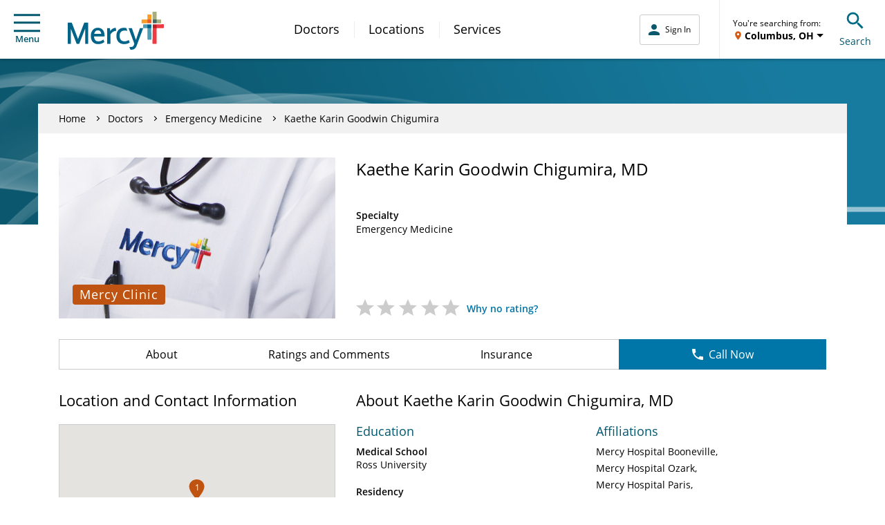

--- FILE ---
content_type: application/x-javascript
request_url: https://assets.adobedtm.com/launch-ENc4fc53ebecec4e4bb37aad4eb4f00523.min.js
body_size: 116970
content:
// For license information, see `https://assets.adobedtm.com/launch-ENc4fc53ebecec4e4bb37aad4eb4f00523.js`.
window._satellite=window._satellite||{},window._satellite.container={buildInfo:{minified:!0,buildDate:"2025-11-28T21:37:49Z",turbineBuildDate:"2024-08-22T17:32:44Z",turbineVersion:"28.0.0"},environment:{id:"ENc4fc53ebecec4e4bb37aad4eb4f00523",stage:"production"},dataElements:{"data-detail Data Attribute":{forceLowerCase:!0,cleanText:!0,modulePath:"core/src/lib/dataElements/javascriptVariable.js",settings:{path:"event.target.dataset.detail"}},FormPageURL:{modulePath:"formanalyticssupport/src/lib/dataElements/pageurl.js",settings:{}},"data-name Data Attribute":{forceLowerCase:!0,cleanText:!0,modulePath:"core/src/lib/dataElements/javascriptVariable.js",settings:{path:"event.target.dataset.name"}},"Video:VideoID":{defaultValue:"",forceLowerCase:!0,cleanText:!0,storageDuration:"pageview",modulePath:"core/src/lib/dataElements/javascriptVariable.js",settings:{path:"videojs.players.vjs_video_3.mediainfo.id"}},"Topic Filter":{defaultValue:"",forceLowerCase:!0,cleanText:!0,modulePath:"core/src/lib/dataElements/javascriptVariable.js",settings:{path:"digitalData.pageInfo.topicFilter"}},gclid:{defaultValue:"gclid",forceLowerCase:!0,cleanText:!0,storageDuration:"session",modulePath:"core/src/lib/dataElements/queryStringParameter.js",settings:{name:"gclid",caseInsensitive:!0}},"Utm Date":{defaultValue:"",forceLowerCase:!0,cleanText:!0,modulePath:"core/src/lib/dataElements/queryStringParameter.js",settings:{name:"utm_date",caseInsensitive:!0}},"Location Schedule Online Indicator":{forceLowerCase:!0,cleanText:!0,modulePath:"core/src/lib/dataElements/javascriptVariable.js",settings:{path:"digitalData.locationInfo.scheduleOnline"}},intcmp:{modulePath:"core/src/lib/dataElements/queryStringParameter.js",settings:{name:"intcmp",caseInsensitive:!0}},"Call Number":{forceLowerCase:!0,cleanText:!0,modulePath:"core/src/lib/dataElements/javascriptVariable.js",settings:{path:"digitalData.pageInfo.callNumber"}},FieldName:{modulePath:"formanalyticssupport/src/lib/dataElements/fieldname.js",settings:{}},creative_url_parameter:{forceLowerCase:!0,cleanText:!0,modulePath:"core/src/lib/dataElements/queryStringParameter.js",settings:{name:"creative",caseInsensitive:!0}},Domain:{forceLowerCase:!0,cleanText:!0,modulePath:"core/src/lib/dataElements/pageInfo.js",settings:{attribute:"hostname"}},tstl:{defaultValue:"",modulePath:"core/src/lib/dataElements/queryStringParameter.js",settings:{name:"tstl",caseInsensitive:!0}},"Location SOS ID":{forceLowerCase:!0,cleanText:!0,modulePath:"core/src/lib/dataElements/customCode.js",settings:{source:function(){var e=window.location.search.substring(1);if(digitalData.locationInfo&&digitalData.locationInfo.sosID)return digitalData.locationInfo.sosID;if(!(e.indexOf("sosId")>-1))return"";for(var t,n=e.split("&"),a=0;a<n.length;a++)if("sosId"===(t=n[a].split("="))[0])return void 0===typeof t[1]||decodeURIComponent(t[1])}}},FormTimeSpent:{modulePath:"formanalyticssupport/src/lib/dataElements/timespent.js",settings:{}},"Geo Segment - Cookie":{defaultValue:"",modulePath:"core/src/lib/dataElements/cookie.js",settings:{name:"at-geo-seg"}},"Clean URL":{forceLowerCase:!0,cleanText:!0,storageDuration:"pageview",modulePath:"core/src/lib/dataElements/customCode.js",settings:{source:function(){return location.hostname+location.pathname}}},"Accordion Title":{modulePath:"core/src/lib/dataElements/customCode.js",settings:{source:function(e){var t=e.target.closest(".mcy-accordion-links__item");if(t){var n=t.querySelector(".mcy-accordion-links__item-header");if(n)return n.textContent.trim()}return null}}},"Location Department ID":{forceLowerCase:!0,cleanText:!0,modulePath:"core/src/lib/dataElements/queryStringParameter.js",settings:{name:"departmentId",caseInsensitive:!0}},"Newsroom News Tags":{forceLowerCase:!0,cleanText:!0,modulePath:"core/src/lib/dataElements/javascriptVariable.js",settings:{path:"digitalData.pageInfo.newsTags"}},"Choose a Time Selection Info":{forceLowerCase:!0,cleanText:!0,modulePath:"core/src/lib/dataElements/javascriptVariable.js",settings:{path:"digitalData.selectionInfo"}},"Search First Result - Location Name":{forceLowerCase:!0,cleanText:!0,modulePath:"core/src/lib/dataElements/javascriptVariable.js",settings:{path:"digitalData.pageInfo.firstResult.locationName"}},"Doctor Manage Schedule":{forceLowerCase:!0,cleanText:!0,modulePath:"core/src/lib/dataElements/javascriptVariable.js",settings:{path:"digitalData.doctorInfo.manageSchedule"}},"Search Distance":{modulePath:"core/src/lib/dataElements/javascriptVariable.js",settings:{path:"digitalData.pageInfo.searchDistance"}},"Page Navigation Hierarchy":{forceLowerCase:!0,cleanText:!0,storageDuration:"pageview",modulePath:"core/src/lib/dataElements/javascriptVariable.js",settings:{path:"digitalData.pageInfo.pageNavigationHierarchy"}},FieldTitle:{modulePath:"formanalyticssupport/src/lib/dataElements/fieldtitle.js",settings:{}},"Care Team Size":{forceLowerCase:!0,cleanText:!0,modulePath:"core/src/lib/dataElements/javascriptVariable.js",settings:{path:"digitalData.userInfo.careTeamSize"}},"digitalData JS Global Search Sections Counts":{modulePath:"core/src/lib/dataElements/customCode.js",settings:{source:function(){var e="";try{for(var t=0;t<Object.entries(digitalData.pageInfo.searchSections).length;t++){var n=Object.entries(digitalData.pageInfo.searchSections)[t];e+=n[0]+": "+n[1].displayedResultsCount+" of "+n[1].totalResultsCount,t<Object.entries(digitalData.pageInfo.searchSections).length-1&&(e+="; ")}}catch(e){_satellite.logger.warn("digitalData Global search sections count data element error: "+e)}return e}}},"Video:PlayerName":{defaultValue:"",forceLowerCase:!0,cleanText:!0,storageDuration:"pageview",modulePath:"core/src/lib/dataElements/javascriptVariable.js",settings:{path:"videojsPlayerInfo.name"}},"Marketing URL Content/Creative":{forceLowerCase:!0,cleanText:!0,modulePath:"core/src/lib/dataElements/customCode.js",settings:{source:function(){return location.search.indexOf("utm_")>-1?decodeURIComponent(_satellite.getVar("Utm Content")):location.search.indexOf("program")>-1?decodeURIComponent(_satellite.getVar("creative_url_parameter")):void 0}}},"Search First Result - Number of Doctors Returned":{forceLowerCase:!0,cleanText:!0,modulePath:"core/src/lib/dataElements/javascriptVariable.js",settings:{path:"digitalData.pageInfo.firstResult.numberOfDoctorsReturned"}},"Service Name":{forceLowerCase:!0,cleanText:!0,modulePath:"core/src/lib/dataElements/javascriptVariable.js",settings:{path:"digitalData.serviceInfo.serviceName"}},"Care Team Displayed":{forceLowerCase:!0,cleanText:!0,modulePath:"core/src/lib/dataElements/javascriptVariable.js",settings:{path:"digitalData.userInfo.careTeamDisplayed"}},"data-targetexperience Data Attribute":{forceLowerCase:!0,cleanText:!0,modulePath:"core/src/lib/dataElements/javascriptVariable.js",settings:{path:"event.target.dataset.targetexperience"}},"Doctor Community":{forceLowerCase:!0,cleanText:!0,modulePath:"core/src/lib/dataElements/javascriptVariable.js",settings:{path:"digitalData.doctorInfo.communityName"}},"Search Results":{defaultValue:"",forceLowerCase:!0,cleanText:!0,modulePath:"core/src/lib/dataElements/javascriptVariable.js",settings:{path:"digitalData.pageInfo.searchResults"}},"Pagination URL Parameter":{forceLowerCase:!0,cleanText:!0,modulePath:"core/src/lib/dataElements/queryStringParameter.js",settings:{name:"page",caseInsensitive:!0}},"Healthwise Family":{forceLowerCase:!0,cleanText:!0,modulePath:"core/src/lib/dataElements/javascriptVariable.js",settings:{path:"org.healthwise.document.family"}},"Care Team Schedule Online":{forceLowerCase:!0,cleanText:!0,modulePath:"core/src/lib/dataElements/javascriptVariable.js",settings:{path:"digitalData.userInfo.careTeamScheduleOnline"}},"Geo Segment - ContextHub":{modulePath:"adobe-contexthub/src/lib/dataElement/dataElement.js",settings:{item:"segmentation"}},"Doctor NPI":{forceLowerCase:!0,cleanText:!0,modulePath:"core/src/lib/dataElements/javascriptVariable.js",settings:{path:"digitalData.doctorInfo.npi"}},program_url_parameter:{forceLowerCase:!0,cleanText:!0,modulePath:"core/src/lib/dataElements/queryStringParameter.js",settings:{name:"program",caseInsensitive:!0}},"Page Type":{forceLowerCase:!0,cleanText:!0,storageDuration:"pageview",modulePath:"core/src/lib/dataElements/javascriptVariable.js",settings:{path:"digitalData.pageInfo.pageType"}},"Healthwise ID":{forceLowerCase:!0,cleanText:!0,modulePath:"core/src/lib/dataElements/javascriptVariable.js",settings:{path:"org.healthwise.document.id"}},"Service Category":{forceLowerCase:!0,cleanText:!0,modulePath:"core/src/lib/dataElements/javascriptVariable.js",settings:{path:"digitalData.serviceInfo.serviceCategory"}},"Newsroom Original Publish Date":{forceLowerCase:!0,cleanText:!0,modulePath:"core/src/lib/dataElements/javascriptVariable.js",settings:{path:"digitalData.pageInfo.originalPublishDate"}},"Form Name":{forceLowerCase:!0,cleanText:!0,storageDuration:"pageview",modulePath:"core/src/lib/dataElements/javascriptVariable.js",settings:{path:"digitalData.formInfo.formName"}},"Doctor Schedule Online Indicator":{forceLowerCase:!0,cleanText:!0,modulePath:"core/src/lib/dataElements/javascriptVariable.js",settings:{path:"digitalData.doctorInfo.scheduleOnline"}},FormInstance:{modulePath:"formanalyticssupport/src/lib/dataElements/forminstance.js",settings:{}},"Current Location":{forceLowerCase:!0,cleanText:!0,modulePath:"core/src/lib/dataElements/javascriptVariable.js",settings:{path:"digitalData.userInfo.currentLocation"}},"Schedule Appointment":{defaultValue:"",forceLowerCase:!0,cleanText:!0,modulePath:"core/src/lib/dataElements/javascriptVariable.js",settings:{path:"digitalData.pageInfo.scheduleAppt"}},Referrer:{forceLowerCase:!0,cleanText:!0,modulePath:"core/src/lib/dataElements/pageInfo.js",settings:{attribute:"referrer"}},"Newsroom Community Tags":{forceLowerCase:!0,cleanText:!0,modulePath:"core/src/lib/dataElements/javascriptVariable.js",settings:{path:"digitalData.pageInfo.communityTags"}},"Marketing URL Campaign/Program":{forceLowerCase:!0,cleanText:!0,modulePath:"core/src/lib/dataElements/customCode.js",settings:{source:function(){return location.search.indexOf("utm_")>-1?decodeURIComponent(_satellite.getVar("Utm Campaign")):location.search.indexOf("program")>-1?decodeURIComponent(_satellite.getVar("program_url_parameter")):void 0}}},tacticid_url_parameter:{cleanText:!0,modulePath:"core/src/lib/dataElements/queryStringParameter.js",settings:{name:"tactic_id",caseInsensitive:!0}},"Active Tab":{modulePath:"core/src/lib/dataElements/customCode.js",settings:{source:function(){var e=document.querySelector('[data-id="mcy-tabs"][data-active="true"]');return e?e.getAttribute("data-detail"):null}}},"FAS - Visit Type":{defaultValue:"",cleanText:!0,modulePath:"core/src/lib/dataElements/customCode.js",settings:{source:function(){var e=window.location.search.substring(1);if(digitalData.pageInfo&&digitalData.pageInfo.visitType)return digitalData.pageInfo.visitType;if(!(e.indexOf("visitTypeId")>-1))return"";for(var t,n=e.split("&"),a=0;a<n.length;a++)if("visitTypeId"===(t=n[a].split("="))[0]){var r,i=void 0===typeof t[1]||decodeURIComponent(t[1]);switch(i){case"674":r="Existing Patient - Video Visit";break;case"10267402":r="New Patient - Video Visit";break;case"150":r="New Patient - Office Visit";break;case"130":r="Existing Patient - Office Visit";break;case"153":r="New Pregnancy - Office Visit";break;case"180":r="New Patient - Well Woman - Office Visit";break;case"179":r="Existing Patient - Well Woman - Office Visit";break;case"232":r="Existing Patient - Physical - Office Visit";break;case"255":r="Cataract Evaluation";break;case"281":r="Confirmation of Pregnancy - Office Visit";break;default:r=i}return r}}}},"Heading 4":{defaultValue:"",modulePath:"core/src/lib/dataElements/domAttribute.js",settings:{elementProperty:"innerHTML",elementSelector:"h4"}},"Page URL":{cleanText:!0,storageDuration:"pageview",modulePath:"core/src/lib/dataElements/pageInfo.js",settings:{attribute:"url"}},"Visit Type Number - visitTypeId":{cleanText:!0,modulePath:"core/src/lib/dataElements/queryStringParameter.js",settings:{name:"visitTypeId",caseInsensitive:!0}},"Search First Result - Days Difference":{forceLowerCase:!0,cleanText:!0,modulePath:"core/src/lib/dataElements/javascriptVariable.js",settings:{path:"digitalData.pageInfo.firstResult.daysDifference"}},"Community Location":{forceLowerCase:!0,cleanText:!0,storageDuration:"pageview",modulePath:"core/src/lib/dataElements/javascriptVariable.js",settings:{path:"digitalData.userInfo.communityLocation"}},"Interaction Studio Campaigns":{modulePath:"core/src/lib/dataElements/customCode.js",settings:{source:function(){try{for(var e,t=$("[data-evg-campaign-id]").map((function(){return $(this).attr("data-evg-campaign-id")})).get(),n=$("[data-evg-experience-id]").map((function(){return $(this).attr("data-evg-experience-id")})).get(),a=t.length,r=(n.length,0);r<a;r++)e=e?e+"~"+t[r]+"|"+n[r]:t[r]+"|"+n[r];return e}catch(e){console.log("the error: "+e)}}}},URL_Parameter_Tile_Style:{defaultValue:"",forceLowerCase:!0,modulePath:"core/src/lib/dataElements/queryStringParameter.js",settings:{name:"tstl",caseInsensitive:!0}},URL_Parameter_Tile_Call_to_Action:{defaultValue:"",forceLowerCase:!0,modulePath:"core/src/lib/dataElements/queryStringParameter.js",settings:{name:"tcta",caseInsensitive:!0}},"Location Mammography Indicator":{forceLowerCase:!0,cleanText:!0,modulePath:"core/src/lib/dataElements/javascriptVariable.js",settings:{path:"digitalData.locationInfo.isMammoLocation"}},"Doctor Specialty Names":{forceLowerCase:!0,cleanText:!0,modulePath:"core/src/lib/dataElements/javascriptVariable.js",settings:{path:"digitalData.doctorInfo.specialtyName"}},eventAction:{defaultValue:"",forceLowerCase:!0,cleanText:!0,storageDuration:"pageview",modulePath:"core/src/lib/dataElements/javascriptVariable.js",settings:{path:"digitalData.eventInfo.eventAction"}},"Search Location Results":{forceLowerCase:!0,cleanText:!0,modulePath:"core/src/lib/dataElements/javascriptVariable.js",settings:{path:"digitalData.pageInfo.searchLocationResults"}},EventName:{defaultValue:"",forceLowerCase:!0,cleanText:!0,storageDuration:"pageview",modulePath:"core/src/lib/dataElements/javascriptVariable.js",settings:{path:"digitalData.eventInfo.eventName"}},URL_Parameter_Tile_Color:{defaultValue:"",forceLowerCase:!0,modulePath:"core/src/lib/dataElements/queryStringParameter.js",settings:{name:"tclr",caseInsensitive:!0}},"Video:VideoLength":{defaultValue:"",forceLowerCase:!0,cleanText:!0,storageDuration:"pageview",modulePath:"core/src/lib/dataElements/javascriptVariable.js",settings:{path:"videojs.players.vjs_video_3.mediainfo.duration"}},Pathname:{defaultValue:"",modulePath:"core/src/lib/dataElements/javascriptVariable.js",settings:{path:"window.location.pathname"}},"Healthwise Page Type":{forceLowerCase:!0,cleanText:!0,modulePath:"core/src/lib/dataElements/javascriptVariable.js",settings:{path:"org.healthwise.document.pagetype"}},"Search Location":{forceLowerCase:!0,cleanText:!0,modulePath:"core/src/lib/dataElements/javascriptVariable.js",settings:{path:"digitalData.pageInfo.searchLocation"}},FormPageName:{modulePath:"formanalyticssupport/src/lib/dataElements/pagename.js",settings:{}},"Search Type":{defaultValue:"",forceLowerCase:!0,cleanText:!0,modulePath:"core/src/lib/dataElements/javascriptVariable.js",settings:{path:"digitalData.pageInfo.searchType"}},HCMACID:{cleanText:!0,modulePath:"core/src/lib/dataElements/queryStringParameter.js",settings:{name:"hcmacid",caseInsensitive:!0}},"data-action Data Attribute":{forceLowerCase:!0,cleanText:!0,modulePath:"core/src/lib/dataElements/javascriptVariable.js",settings:{path:"event.target.dataset.action"}},"Call Number Location":{forceLowerCase:!0,cleanText:!0,modulePath:"core/src/lib/dataElements/javascriptVariable.js",settings:{path:"digitalData.pageInfo.callNumberLocation"}},"Search Appt Results":{forceLowerCase:!0,cleanText:!0,modulePath:"core/src/lib/dataElements/javascriptVariable.js",settings:{path:"digitalData.pageInfo.searchApptResults"}},"Care Team Dr Information":{forceLowerCase:!0,cleanText:!0,modulePath:"core/src/lib/dataElements/javascriptVariable.js",settings:{path:"digitalData.userInfo.careTeam"}},"Persisted Tactic ID":{modulePath:"core/src/lib/dataElements/customCode.js",settings:{source:function(){let e=new URLSearchParams(window.location.search).get("tactic_id");return e?sessionStorage.setItem("tactic_id",e):e=sessionStorage.getItem("tactic_id"),e}}},"Video:VideoName":{defaultValue:"",forceLowerCase:!0,cleanText:!0,storageDuration:"pageview",modulePath:"core/src/lib/dataElements/javascriptVariable.js",settings:{path:"videojs.players.vjs_video_3.mediainfo.name"}},Server:{forceLowerCase:!0,cleanText:!0,storageDuration:"pageview",modulePath:"core/src/lib/dataElements/javascriptVariable.js",settings:{path:"digitalData.pageInfo.server"}},"Search First Result - First Date":{forceLowerCase:!0,cleanText:!0,modulePath:"core/src/lib/dataElements/javascriptVariable.js",settings:{path:"digitalData.pageInfo.firstResult.firstDate"}},"Doctor Name":{forceLowerCase:!0,cleanText:!0,modulePath:"core/src/lib/dataElements/javascriptVariable.js",settings:{path:"digitalData.pageInfo.doctorName"}},"Interaction Studio Cookie":{cleanText:!0,modulePath:"core/src/lib/dataElements/customCode.js",settings:{source:function(){function e(){for(var e=document.cookie.split(";"),t={},n=0;n<e.length;n++){var a=e[n],r=a.indexOf("="),i=unescape(a.slice(0,r)).trim(),o=unescape(a.slice(r+1));t[":"+i]=o}return t}function t(t){var n=e();for(name in n){var a=n[name];if(0==name.indexOf(":"+t))return a}}var n,a;if(n=t("production"===(_satellite.environment?_satellite.environment.stage:"")?"_evga_b35a":"_evga_9999")){for(var r=n.toString().split(/[:\"]/g),i=0;i<r.length;i++)"uuid"==r[i]&&(a=r[i+3]);return a}}}},vendor_url_parameter:{forceLowerCase:!0,cleanText:!0,modulePath:"core/src/lib/dataElements/queryStringParameter.js",settings:{name:"vendor",caseInsensitive:!0}},"Search Sort":{defaultValue:"",forceLowerCase:!0,cleanText:!0,modulePath:"core/src/lib/dataElements/javascriptVariable.js",settings:{path:"digitalData.pageInfo.searchSort"}},"Search Term Suggested":{forceLowerCase:!0,cleanText:!0,modulePath:"core/src/lib/dataElements/javascriptVariable.js",settings:{path:"digitalData.pageInfo.searchTermSuggested"}},"Flow Point":{forceLowerCase:!0,cleanText:!0,modulePath:"core/src/lib/dataElements/javascriptVariable.js",settings:{path:"digitalData.pageInfo.flowPoint"}},"Login Status":{forceLowerCase:!0,cleanText:!0,storageDuration:"pageview",modulePath:"core/src/lib/dataElements/javascriptVariable.js",settings:{path:"digitalData.userInfo.loggedInStatus"}},"Accordion Sort":{modulePath:"core/src/lib/dataElements/customCode.js",settings:{source:function(){var e=document.querySelector('[data-id="accordion-sort"]');return e?e.getAttribute("data-detail"):null}}},"data-targetactivity Data Attribute":{forceLowerCase:!0,cleanText:!0,modulePath:"core/src/lib/dataElements/javascriptVariable.js",settings:{path:"event.target.dataset.targetactivity"}},FormTitle:{modulePath:"formanalyticssupport/src/lib/dataElements/formtitle.js",settings:{}},"Doctor Accepting New Patients Indicator":{forceLowerCase:!0,cleanText:!0,modulePath:"core/src/lib/dataElements/javascriptVariable.js",settings:{path:"digitalData.doctorInfo.acceptsNewPatients"}},"Download FileName":{defaultValue:"",forceLowerCase:!0,cleanText:!0,storageDuration:"pageview",modulePath:"core/src/lib/dataElements/javascriptVariable.js",settings:{path:"digitalData.pageInfo.downloadFilename"}},"Marketing URL Source/Vendor":{forceLowerCase:!0,cleanText:!0,modulePath:"core/src/lib/dataElements/customCode.js",settings:{source:function(){return location.search.indexOf("utm_")>-1?decodeURIComponent(_satellite.getVar("Utm Source")):location.search.indexOf("program")>-1?decodeURIComponent(_satellite.getVar("vendor_url_parameter")):void 0}}},"Page Name":{defaultValue:"",forceLowerCase:!0,cleanText:!0,storageDuration:"pageview",modulePath:"core/src/lib/dataElements/javascriptVariable.js",settings:{path:"digitalData.pageInfo.pageName"}},"Newsroom Article Date":{forceLowerCase:!0,cleanText:!0,modulePath:"core/src/lib/dataElements/javascriptVariable.js",settings:{path:"digitalData.pageInfo.articleDate"}},"Doctor Integrated Status":{forceLowerCase:!0,cleanText:!0,modulePath:"core/src/lib/dataElements/javascriptVariable.js",settings:{path:"digitalData.doctorInfo.integratedStatus"}},"Utm Content":{defaultValue:"no utm_content",forceLowerCase:!0,cleanText:!0,storageDuration:"session",modulePath:"core/src/lib/dataElements/queryStringParameter.js",settings:{name:"utm_content",caseInsensitive:!0}},"Days Since Last Visit Cookie":{cleanText:!0,modulePath:"core/src/lib/dataElements/cookie.js",settings:{name:"sc_daysSinceLastVisit"}},"data-id Data Attribute":{forceLowerCase:!0,cleanText:!0,modulePath:"core/src/lib/dataElements/customCode.js",settings:{source:function(e){var t=e.target||e.srcElement,n=t&&t.closest?t.closest("[data-id]"):null;return n?n.getAttribute("data-id"):""}}},"FAS - Specialty":{defaultValue:"",cleanText:!0,modulePath:"core/src/lib/dataElements/javascriptVariable.js",settings:{path:"digitalData.pageInfo.specialty"}},"Responsive Display Type":{defaultValue:"",forceLowerCase:!0,cleanText:!0,modulePath:"core/src/lib/dataElements/javascriptVariable.js",settings:{path:"digitalData.pageInfo.responsiveDisplayType"}},FormName:{modulePath:"formanalyticssupport/src/lib/dataElements/formname.js",settings:{}},"Service Lines":{forceLowerCase:!0,cleanText:!0,modulePath:"core/src/lib/dataElements/javascriptVariable.js",settings:{path:"digitalData.serviceInfo.serviceLines"}},"Search Insurance":{forceLowerCase:!0,cleanText:!0,modulePath:"core/src/lib/dataElements/javascriptVariable.js",settings:{path:"digitalData.pageInfo.searchInsurance"}},"Form Type":{forceLowerCase:!0,cleanText:!0,storageDuration:"pageview",modulePath:"core/src/lib/dataElements/javascriptVariable.js",settings:{path:"digitalData.formInfo.formType"}},"data-order Data Attribute":{modulePath:"core/src/lib/dataElements/javascriptVariable.js",settings:{path:"event.target.dataset.order"}},"Utm Term":{defaultValue:"no utm_term",forceLowerCase:!0,cleanText:!0,storageDuration:"session",modulePath:"core/src/lib/dataElements/queryStringParameter.js",settings:{name:"utm_term",caseInsensitive:!0}},"Location Community":{forceLowerCase:!0,cleanText:!0,modulePath:"core/src/lib/dataElements/javascriptVariable.js",settings:{path:"digitalData.locationInfo.communityName"}},EventDetail:{defaultValue:"",forceLowerCase:!0,cleanText:!0,storageDuration:"pageview",modulePath:"core/src/lib/dataElements/javascriptVariable.js",settings:{path:"digitalData.eventInfo.eventDetail"}},"Healthwise Doc Type":{forceLowerCase:!0,cleanText:!0,modulePath:"core/src/lib/dataElements/javascriptVariable.js",settings:{path:"org.healthwise.document.doctype"}},"Utm Campaign":{defaultValue:"no utm_campaign",forceLowerCase:!0,cleanText:!0,storageDuration:"session",modulePath:"core/src/lib/dataElements/queryStringParameter.js",settings:{name:"utm_campaign",caseInsensitive:!0}},URL_Parameter_Tile_Campaign:{defaultValue:"",forceLowerCase:!0,modulePath:"core/src/lib/dataElements/queryStringParameter.js",settings:{name:"tcmp",caseInsensitive:!0}},"Mouseflow Session ID":{storageDuration:"session",modulePath:"core/src/lib/dataElements/customCode.js",settings:{source:function(){try{if("undefined"!=typeof mouseflow)return mouseflow.getSessionId()}catch(e){_satellite.logger.log("Error obtaining the Mouseflow Session ID.")}}}},"Event Name":{defaultValue:"",forceLowerCase:!0,cleanText:!0,modulePath:"core/src/lib/dataElements/javascriptVariable.js",settings:{path:"digitalData.eventInfo.event"}},"Page Title":{forceLowerCase:!0,cleanText:!0,storageDuration:"pageview",modulePath:"core/src/lib/dataElements/javascriptVariable.js",settings:{path:"digitalData.pageInfo.pageTitle"}},"Results Dr Information":{forceLowerCase:!0,cleanText:!0,modulePath:"core/src/lib/dataElements/javascriptVariable.js",settings:{path:"digitalData.pageInfo.doctorResults"}},"Care Team Call to Schedule":{forceLowerCase:!0,cleanText:!0,modulePath:"core/src/lib/dataElements/javascriptVariable.js",settings:{path:"digitalData.userInfo.careTeamCallToSchedule"}},"Mini Card Team Doctor":{modulePath:"core/src/lib/dataElements/customCode.js",settings:{source:function(e){var t=e.target.closest(".search-doctor-mini-card__container");if(t){var n=t.querySelector(".search-doctor-mini-card__name");return n?n.textContent.trim():""}return""}}},"Search Filter":{defaultValue:"",forceLowerCase:!0,cleanText:!0,modulePath:"core/src/lib/dataElements/javascriptVariable.js",settings:{path:"digitalData.pageInfo.searchFilter"}},"Healthwise Section":{forceLowerCase:!0,cleanText:!0,modulePath:"core/src/lib/dataElements/javascriptVariable.js",settings:{path:"org.healthwise.document.section"}},"Heading 1":{defaultValue:"",modulePath:"core/src/lib/dataElements/domAttribute.js",settings:{elementProperty:"innerHTML",elementSelector:"h1"}},"Utm Medium":{defaultValue:"no utm_medium",forceLowerCase:!0,cleanText:!0,storageDuration:"session",modulePath:"core/src/lib/dataElements/queryStringParameter.js",settings:{name:"utm_medium",caseInsensitive:!0}},"Search First Result - First Time":{forceLowerCase:!0,cleanText:!0,modulePath:"core/src/lib/dataElements/javascriptVariable.js",settings:{path:"digitalData.pageInfo.firstResult.firstTime"}},Specialty:{forceLowerCase:!0,cleanText:!0,storageDuration:"session",modulePath:"core/src/lib/dataElements/customCode.js",settings:{source:function(){if(void 0!==digitalData.pageInfo.specialty)return digitalData.pageInfo.specialty;if(void 0!==digitalData.pageInfo.searchTerm&&void 0===digitalData.pageInfo.specialty&&("primary scheduling system"==digitalData.pageInfo.siteSection.toLowerCase()||"schedule appointments online"==digitalData.pageInfo.siteSection.toLowerCase())){var e=digitalData.pageInfo.searchTerm;return e=e.toLowerCase(),["primary care","pediatrics","obgyn","ob/gyn","cardiology","orthopedics","urology"].indexOf(e)>-1?digitalData.pageInfo.searchTerm:e.length>0?"not found in specialty list":"no specialty selected"}}}},"Search First Result - Location ID":{forceLowerCase:!0,cleanText:!0,modulePath:"core/src/lib/dataElements/javascriptVariable.js",settings:{path:"digitalData.pageInfo.firstResult.locationId"}},"Marketing URL Medium/Channel":{forceLowerCase:!0,cleanText:!0,modulePath:"core/src/lib/dataElements/customCode.js",settings:{source:function(){return location.search.indexOf("utm_")>-1?decodeURIComponent(_satellite.getVar("Utm Medium")):location.search.indexOf("program")>-1?decodeURIComponent(_satellite.getVar("channel_url_parameter")):void 0}}},"Search Term":{defaultValue:"",forceLowerCase:!0,cleanText:!0,storageDuration:"pageview",modulePath:"core/src/lib/dataElements/javascriptVariable.js",settings:{path:"digitalData.pageInfo.searchTerm"}},PanelTitle:{modulePath:"formanalyticssupport/src/lib/dataElements/paneltitle.js",settings:{}},"MCV ID":{cleanText:!0,modulePath:"core/src/lib/dataElements/customCode.js",settings:{source:function(){return Visitor.getInstance("B3965BEB58C80C520A495C09@AdobeOrg").getMarketingCloudVisitorID()}}},"Document Title":{defaultValue:"",modulePath:"core/src/lib/dataElements/javascriptVariable.js",settings:{path:"document.title"}},"Location Type":{forceLowerCase:!0,cleanText:!0,modulePath:"core/src/lib/dataElements/javascriptVariable.js",settings:{path:"digitalData.locationInfo.subtitle"}},"Flow Name":{forceLowerCase:!0,cleanText:!0,modulePath:"core/src/lib/dataElements/javascriptVariable.js",settings:{path:"digitalData.pageInfo.flowName"}},"Search Days Between":{forceLowerCase:!0,cleanText:!0,modulePath:"core/src/lib/dataElements/javascriptVariable.js",settings:{path:"digitalData.pageInfo.searchDaysBetween"}},"Healthwise Title":{forceLowerCase:!0,cleanText:!0,modulePath:"core/src/lib/dataElements/javascriptVariable.js",settings:{path:"org.healthwise.document.title"}},"Previous Page URL":{modulePath:"core/src/lib/dataElements/customCode.js",settings:{source:function(){return sessionStorage.getItem("previousPageURL")||document.referrer}}},"Search Result Type Suggested":{forceLowerCase:!0,cleanText:!0,modulePath:"core/src/lib/dataElements/javascriptVariable.js",settings:{path:"digitalData.pageInfo.searchResultType"}},"Utm Source":{defaultValue:"no utm_source",forceLowerCase:!0,cleanText:!0,storageDuration:"session",modulePath:"core/src/lib/dataElements/queryStringParameter.js",settings:{name:"utm_source",caseInsensitive:!0}},"Visit Type Selected":{forceLowerCase:!0,cleanText:!0,storageDuration:"session",modulePath:"core/src/lib/dataElements/javascriptVariable.js",settings:{path:"digitalData.pageInfo.visitTypeSelected"}},"Visit Type":{defaultValue:"",forceLowerCase:!0,cleanText:!0,storageDuration:"pageview",modulePath:"core/src/lib/dataElements/javascriptVariable.js",settings:{path:"digitalData.pageInfo.visitType"}},"Service ID":{cleanText:!0,modulePath:"core/src/lib/dataElements/javascriptVariable.js",settings:{path:"digitalData.serviceInfo.serviceId"}},"Search First Result - Distance":{forceLowerCase:!0,cleanText:!0,modulePath:"core/src/lib/dataElements/javascriptVariable.js",settings:{path:"digitalData.pageInfo.firstResult.distance"}},"Current Zip":{defaultValue:"unknown",forceLowerCase:!0,cleanText:!0,storageDuration:"pageview",modulePath:"core/src/lib/dataElements/javascriptVariable.js",settings:{path:"digitalData.userInfo.currentZip"}},"Site Section":{forceLowerCase:!0,cleanText:!0,storageDuration:"pageview",modulePath:"core/src/lib/dataElements/customCode.js",settings:{source:function(){try{if(void 0!==digitalData.pageInfo.siteSection){if(digitalData.pageInfo.siteSection.length>0)return digitalData.pageInfo.siteSection}else{if(void 0===digitalData.pageInfo.pageType)return location.pathname.split("/")[1];if(digitalData.pageInfo.pageType.length>0)return digitalData.pageInfo.pageType}}catch(e){}}}},"Search Page":{defaultValue:"",forceLowerCase:!0,cleanText:!0,storageDuration:"pageview",modulePath:"core/src/lib/dataElements/javascriptVariable.js",settings:{path:"digitalData.pageInfo.searchPage"}},"Search Results Suggested":{forceLowerCase:!0,cleanText:!0,modulePath:"core/src/lib/dataElements/javascriptVariable.js",settings:{path:"digitalData.pageInfo.searchResultsSuggested"}},"Visit Time of Day":{forceLowerCase:!0,cleanText:!0,storageDuration:"session",modulePath:"core/src/lib/dataElements/javascriptVariable.js",settings:{path:"digitalData.pageInfo.visitTimeOfDaySelected"}},"Symptom Checker ":{defaultValue:"",forceLowerCase:!0,cleanText:!0,modulePath:"core/src/lib/dataElements/javascriptVariable.js",settings:{path:"digitalData.pageInfo.symptomCheckerLookUp"}},channel_url_parameter:{forceLowerCase:!0,cleanText:!0,modulePath:"core/src/lib/dataElements/queryStringParameter.js",settings:{name:"channel",caseInsensitive:!0}},"Location Specialty Name":{modulePath:"core/src/lib/dataElements/customCode.js",settings:{source:function(){!function(){try{for(var e=function(e){return String(e).replace(/\s+/g," ").trim()},t=document.querySelectorAll('.search-doctor-mini-card__specialty, .provider-mini-card__specialty, .search-provider-mini-card__specialty, [class*="specialty"]'),n=Object.create(null),a=[],r=0;r<t.length;r++){var i=e(t[r].textContent||"");i&&!n[i]&&(n[i]=!0,a.push(i))}var o=a.join("|");return o.length>255?o.slice(0,255):o}catch(e){return""}}()}}}},extensions:{"facebook-pixel":{displayName:"Facebook Pixel",hostedLibFilesBaseUrl:"https://assets.adobedtm.com/extensions/EP1694fbc2d2eb4e1585cd00ae3718b3ad/",settings:{pixelId:"4414163125297922"},modules:{}},"adobe-analytics":{displayName:"Adobe Analytics",hostedLibFilesBaseUrl:"https://assets.adobedtm.com/extensions/EP31dbb9c60e404ba1aa6e746d49be6f29/",settings:{orgId:"B3965BEB58C80C520A495C09@AdobeOrg",customSetup:{source:function(e){function t(e){var t="events,eVar5,eVar6,eVar7,eVar11,eVar13,prop13,prop17,eVar17,prop19,prop21,eVar22,eVar23,eVar26,eVar27,eVar28,eVar29,eVar31,prop31,evar40, eVar43,prop43, eVar42, eVar44,eVar45,eVar49,eVar52,eVar54,eVar66,eVar70,eVar74,eVar88,eVar93";e.linkTrackVars=e.linkTrackVars?e.linkTrackVars+","+t:t;var n="event11,event12,event13,event87,event146,event147";e.linkTrackEvents=e.linkTrackEvents?e.linkTrackEvents+","+n:n,e.registerPostTrackCallback((function(){e.products="",digitalData.eventInfo.event=""})),_satellite.getVar("Page Type").indexOf("errorPage")>-1&&(e.pageType="errorPage",e.pageName="404 error page"),location.search.indexOf("hcmacid")>-1?e.eVar78=decodeURIComponent(_satellite.getVar("HCMACID")):location.search.indexOf("tactic_id")>-1&&(e.eVar78=decodeURIComponent(_satellite.getVar("tacticid_url_parameter"))),
location.search.indexOf("utm_")>-1?e.eVar47=decodeURIComponent(_satellite.getVar("Utm Source"))+":"+decodeURIComponent(_satellite.getVar("Utm Medium"))+":"+decodeURIComponent(_satellite.getVar("Utm Campaign"))+":"+decodeURIComponent(_satellite.getVar("Utm Content"))+":"+decodeURIComponent(_satellite.getVar("Utm Term"))+":"+decodeURIComponent(_satellite.getVar("Utm Date")):location.search.indexOf("program")>-1&&(e.eVar47=decodeURIComponent(_satellite.getVar("vendor_url_parameter"))+":"+decodeURIComponent(_satellite.getVar("channel_url_parameter")+":"+decodeURIComponent(_satellite.getVar("program_url_parameter"))+":"+decodeURIComponent(_satellite.getVar("creative_url_parameter"))));var a=window.location.href,r=new URL(a),i=r.searchParams.get("utm_medium"),o=r.searchParams.get("channel"),s=["print","paid_social","cpc","organic_social","organic_social_media","keyword","paid_search","broadcast_tv","broadcast tv","digital_tv","digital tv","digital_video","digital video","digital_display","digital display","digital_radio","digital radio","broadcast_radio","broadcast radio","radio","digital_ooh","digital ooh","out of home","bd - grow new business","bd - retain in-network","digital_events","digital events","live_events","live events","newspaper_journal","newspaper journal","glossy_magazine","glossy magazine","direct mail","direct_mail","email","sms_text","sms text","media_pr","media_relations","media pr","organic_search","organic search"];null===i&&null===o||(s.indexOf(i)>-1||s.indexOf(o)>-1?(e.campaign=e.eVar47,e.campaign=e.getValOnce(e.campaign,"s_campaign",0)):(e.eVar40=e.eVar47,e.eVar40=e.getValOnce(e.eVar40,"s_v40",0))),document.referrer.includes("mymercy.secure.force.com")&&(e.abort=!0,_satellite.track("SFreferrer")),(window.location.pathname.indexOf("/forms/confirm/")>-1||window.location.pathname.search(/thank-you/i)>-1)&&"true"==_satellite.cookie.get("triggerFormComplete")&&(e.events="event27",_satellite.cookie.set("triggerFormComplete","")),window.location.pathname.indexOf("/forms/")>-1&&window.location.pathname.indexOf("/forms/confirm/")<=-1&&(e.eVar46=_satellite.getVar("Form Name")+"|"+_satellite.getVar("Form Type"));var c=new Date,l=c.getDay(),u=c.getHours(),d=c.getMinutes(),m=c.getTime(),p=0===l||6===l?"Weekend":"Weekday",f=u>=12?"PM":"AM",g=(u<=12?u>0?u:12:u-12)+":"+(d<30?"00":"30"),h=["Sunday","Monday","Tuesday","Wednesday","Thursday","Friday","Saturday"][l]+"|"+g+" "+f+"|"+p;e.eVar11=h,e.prop11=e.eVar11?"D=v11":"";var b,v,y,S=_satellite.getVar("Days Since Last Visit Cookie")?_satellite.getVar("Days Since Last Visit Cookie"):0,E=Number(S)+Number(72e5);(e.prop19?e.prop19:"").indexOf("AA | JS | Window Loaded Load")>-1&&(0==Number(S)||Number(m)>Number(E))&&(e.getDaysSinceLastVisit=new Function("c","var s=this,e=new Date(),es=new Date(),cval,cval_s,cval_ss,ct=e.getTime(),day=24*60*60*1000,f1,f2,f3,f4,f5;e.setTime(ct+3*365*day);es.setTime(ct+30*60*1000);f0='Cookies Not Supported';f1='First Visit';f2='More than 30 days';f3='More than 7 days';f4='Less than 7 days';f5='Less than 1 day';cval=s.c_r(c);if(cval.length==0){s.c_w(c,ct,e);s.c_w(c+'_s',f1,es);}else{var d=ct-cval;if(d>30*60*1000){if(d>30*day){s.c_w(c,ct,e);s.c_w(c+'_s',f2,es);}else if(d<30*day+1 && d>7*day){s.c_w(c,ct,e);s.c_w(c+'_s',f3,es);}else if(d<7*day+1 && d>day){s.c_w(c,ct,e);s.c_w(c+'_s',f4,es);}else if(d<day+1){s.c_w(c,ct,e);s.c_w(c+'_s',f5,es);}}else{s.c_w(c,ct,e);cval_ss=s.c_r(c+'_s');s.c_w(c+'_s',cval_ss,es);}}cval_s=s.c_r(c+'_s');if(cval_s.length==0) return f0;else if(cval_s!=f1&&cval_s!=f2&&cval_s!=f3&&cval_s!=f4&&cval_s!=f5) return '';else return cval_s;"),e.eVar12=e.getDaysSinceLastVisit("sc_daysSinceLastVisit"),e.eVar12=e.getValOnce(e.eVar12,"sc_evr12"),""!=e.eVar12&&(e.prop12="D=v12")),b="undefined"!=typeof Visitor?window.Visitor.version:"VisitorAPI Absent",v="undefined"!=typeof digitalData?"DataLayer Present":"DataLayer Absent",y="undefined"!=typeof adobe&&void 0!==adobe.target?window.adobe.target.VERSION:"Target Absent",e.eVar44=b+"|"+e.version+"|"+v+"|"+y+"|"+window._satellite.buildInfo.buildDate,-1==window.location.pathname.indexOf("/healthinfo/")&&(e.pageName=_satellite.getVar("Page Name"),e.eVar5=_satellite.getVar("Page Name")),e.eVar6=_satellite.getVar("Page URL"),e.prop6=e.eVar6?"D=v6":"",e.eVar27=_satellite.getVar("Login Status"),e.eVar28=_satellite.getVar("Current Location"),e.eVar29=_satellite.getVar("Community Location"),e.eVar31=_satellite.getVar("MCV ID"),e.prop31=e.eVar31?"D=v31":"",e.eVar45=_satellite.getVar("Clean URL"),e.eVar88=_satellite.getVar("Interaction Studio Cookie"),e.eVar98=_satellite.getVar("Mouseflow Session ID"),e.prop21="website|all|mercy",e.list1=_satellite.getVar("target_activities_experiences"),e.list2=_satellite.getVar("Interaction Studio Campaigns");var C=_satellite.getVar("Doctor Name")?_satellite.getVar("Doctor Name"):"",P=_satellite.getVar("Doctor NPI")?_satellite.getVar("Doctor NPI"):"",T=_satellite.getVar("Doctor Manage Schedule")?_satellite.getVar("Doctor Manage Schedule"):"",_=_satellite.getVar("Doctor Integrated Status")?_satellite.getVar("Doctor Integrated Status"):"",V=_satellite.getVar("Doctor Accepting New Patients Indicator")?_satellite.getVar("Doctor Accepting New Patients Indicator"):"",x=_satellite.getVar("Doctor Schedule Online Indicator")?_satellite.getVar("Doctor Schedule Online Indicator"):"",w=_satellite.getVar("Doctor Specialty Names")?_satellite.getVar("Doctor Specialty Names"):"",k=_satellite.getVar("Doctor Community")?_satellite.getVar("Doctor Community"):"";(C.length>0||P.length>0||T.length>0||_.length>0)&&(e.eVar22=C+"|"+P+"|"+T+"|"+_+"|"+V+"|"+x+"|"+w+"|"+k);var N=_satellite.getVar("Location Type")?_satellite.getVar("Location Type"):"",A=_satellite.getVar("Location SOS ID")?_satellite.getVar("Location SOS ID"):"",I=_satellite.getVar("Location Schedule Online Indicator")?_satellite.getVar("Location Schedule Online Indicator"):"",O=_satellite.getVar("Location Mammography Indicator")?_satellite.getVar("Location Mammography Indicator"):"",j=_satellite.getVar("Location Community")?_satellite.getVar("Location Community"):"";(A.length>0||N.length>0)&&(e.eVar74=A+"|"+N+"|"+I+"|"+O+"|"+j);var D=_satellite.getVar("FAS - Visit Type")?_satellite.getVar("FAS - Visit Type"):"";D.length>0&&(e.eVar50=D)}e.linkInternalFilters="tel:,javascript:,mailto:,www.mercy.net,mercy.net,www.mymercy.net,mymercy.net",e.usePlugins=!0,e.doPlugins=t,e.split=new Function("l","d","var i,x=0,a=new Array;while(l){i=l.indexOf(d);i=i>-1?i:l.length;a[x++]=l.substring(0,i);l=l.substring(i+d.length);}return a"),e.apl=new Function("l","v","d","u","var s=this,m=0;if(!l)l='';if(u){var i,n,a=s.split(l,d);for(i=0;i<a.length;i++){n=a[i];m=m||(u==1?(n==v):(n.toLowerCase()==v.toLowerCase()));}}if(!m)l=l?l+d+v:v;return l"),e.getValOnce=new Function("v","c","e","t","var s=this,a=new Date,v=v?v:'',c=c?c:'s_gvo',e=e?e:0,i=t=='m'?60000:86400000,k=s.c_r(c);if(v){a.setTime(a.getTime()+e*i);s.c_w(c,v,e==0?0:a);}return v==k?'':v")}},libraryCode:{type:"managed",accounts:{staging:["mercuatenv"],production:["mercprodenv"],development:["mercuatenv"]},useActivityMap:!0,scopeTrackerGlobally:!0},trackerProperties:{eVars:[{name:"eVar7",type:"value",value:"%Page Title%"},{name:"eVar8",type:"value",value:"%Page Type%"},{name:"eVar35",type:"value",value:"D=User-Agent"},{name:"eVar37",type:"value",value:"%Domain%"}],props:[{name:"prop7",type:"alias",value:"eVar7"},{name:"prop8",type:"alias",value:"eVar8"},{name:"prop37",type:"alias",value:"eVar37"}],server:"%Server%",channel:"%Site Section%",charSet:"UTF-8",pageURL:"%Page URL%",referrer:"%Referrer%",hierarchies:[{name:"hier1",sections:["%Page Navigation Hierarchy%"],delimiter:"|"}],currencyCode:"USD",trackingServer:"smetrics.mercy.net",trackInlineStats:!0,visitorNamespace:"mercyhealth",trackDownloadLinks:!0,trackExternalLinks:!0,writeSecureCookies:!0,linkLeaveQueryString:!1,trackingServerSecure:"smetrics.mercy.net",linkDownloadFileTypes:["doc","docx","eps","jpg","png","svg","xls","ppt","pptx","pdf","xlsx","tab","csv","zip","txt","vsd","vxd","xml","js","css","rar","exe","wma","mov","avi","wmv","mp3","wav","m4v"]}},modules:{"adobe-analytics/src/lib/actions/setVariables.js":{name:"set-variables",displayName:"Set Variables",script:function(e,t,n,a){"use strict";var r=n("../sharedModules/getTracker"),i=n("../helpers/applyTrackerVariables");e.exports=function(e,t){return r().then((function(n){a.logger.info("Set variables on the tracker."),i(n,e.trackerProperties),e.customSetup&&e.customSetup.source&&e.customSetup.source.call(t.element,t,n)}),(function(e){a.logger.error("Cannot set variables: "+e)}))}}},"adobe-analytics/src/lib/actions/clearVariables.js":{name:"clear-variables",displayName:"Clear Variables",script:function(e,t,n,a){"use strict";var r=n("../sharedModules/getTracker");e.exports=function(){return r().then((function(e){e.clearVars&&(a.logger.info("Clear variables."),e.clearVars())}),(function(e){a.logger.error("Cannot clear variables: "+e)}))}}},"adobe-analytics/src/lib/actions/sendBeacon.js":{name:"send-beacon",displayName:"Send Beacon",script:function(e,t,n,a){"use strict";var r=n("../sharedModules/getTracker"),i=n("../helpers/getNodeLinkText"),o=function(e){return e&&e.nodeName&&"a"===e.nodeName.toLowerCase()},s=function(e){return o(e)?i(e):"link clicked"},c=function(e,t,n){if("page"===t.type)a.logger.info("Firing page view beacon."),e.t();else{var r={linkType:t.linkType||"o",linkName:t.linkName||s(n)};a.logger.info("Firing link track beacon using the values: "+JSON.stringify(r)+"."),e.tl(o(n)?n:"true",r.linkType,r.linkName)}};e.exports=function(e,t){return r().then((function(n){c(n,e,t.element)}),(function(e){a.logger.error("Cannot send beacon: "+e)}))}}},"adobe-analytics/src/lib/sharedModules/getTracker.js":{script:function(e,t,n,a){"use strict";var r,i=n("@adobe/reactor-cookie"),o=n("@adobe/reactor-promise"),s=n("@adobe/reactor-window"),c=n("../helpers/settingsHelper"),l=n("../helpers/augmenters"),u=n("../helpers/applyTrackerVariables"),d=n("../helpers/loadLibrary"),m=n("../helpers/generateVersion")(a.buildInfo.turbineBuildDate),p="beforeSettings",f=a.getSharedModule("adobe-mcid","mcid-instance"),g=function(e){return!e||"true"===i.get(e)},h=function(e){return o.all(l.map((function(t){var n;try{n=t(e)}catch(e){setTimeout((function(){throw e}))}return o.resolve(n)}))).then((function(){return e}))},b=function(e){return f&&(a.logger.info("Setting MCID instance on the tracker."),e.visitor=f),e},v=function(e){return a.logger.info('Setting version on tracker: "'+m+'".'),void 0!==e.tagContainerMarker?e.tagContainerMarker=m:"string"==typeof e.version&&e.version.substring(e.version.length-5)!=="-"+m&&(e.version+="-"+m),e},y=function(e,t,n){return t.loadPhase===p&&t.source&&(a.logger.info("Calling custom script before settings."),t.source.call(s,n)),u(n,e||{}),t.loadPhase!==p&&t.source&&(a.logger.info("Calling custom script after settings."),t.source.call(s,n)),n},S=function(e,t){return c.isAudienceManagementEnabled(e)&&(t.loadModule("AudienceManagement"),a.logger.info("Initializing AudienceManagement module"),t.AudienceManagement.setup(e.moduleProperties.audienceManager.config)),t},E=(r=a.getExtensionSettings(),g(r.trackingCookieName)?d(r).then(h).then(b).then(v).then(y.bind(null,r.trackerProperties,r.customSetup||{})).then(S.bind(null,r)):o.reject("EU compliance was not acknowledged by the user."));e.exports=function(){return E}},name:"get-tracker",shared:!0},"adobe-analytics/src/lib/sharedModules/augmentTracker.js":{name:"augment-tracker",shared:!0,script:function(e,t,n){"use strict";var a=n("../helpers/augmenters");e.exports=function(e){a.push(e)}}},"adobe-analytics/src/lib/helpers/applyTrackerVariables.js":{script:function(e,t,n,a){"use strict";var r=n("@adobe/reactor-query-string"),i=n("@adobe/reactor-window"),o=/eVar([0-9]+)/,s=/prop([0-9]+)/,c=new RegExp("^(eVar[0-9]+)|(prop[0-9]+)|(hier[0-9]+)|campaign|purchaseID|channel|server|state|zip|pageType$"),l=function(e,t,n){return n.indexOf(e)===t},u=function(e,t,n){var a=Object.keys(t).filter(c.test.bind(c));return n&&a.push("events"),(a=a.concat((e.linkTrackVars||"").split(","))).filter((function(e,t){return"None"!==e&&e&&l(e,t,a)})).join(",")},d=function(e,t){var n=t.map((function(e){return e.name}));return(n=n.concat((e.linkTrackEvents||"").split(","))).filter((function(e,t){return"None"!==e&&l(e,t,n)})).join(",")},m=function(e,t,n){e[t]=n[t].join(",")},p=function(e,t,n){var a=n.dynamicVariablePrefix||"D=";n[t].forEach((function(t){var n;if("value"===t.type)n=t.value;else{var r=o.exec(t.value);if(r)n=a+"v"+r[1];else{var i=s.exec(t.value);i&&(n=a+"c"+i[1])}}e[t.name]=n}))},f={linkDownloadFileTypes:m,linkExternalFilters:m,linkInternalFilters:m,hierarchies:function(e,t,n){n[t].forEach((function(t){e[t.name]=t.sections.join(t.delimiter)}))},props:p,eVars:p,campaign:function(e,t,n){if("queryParam"===n[t].type){var a=r.parse(i.location.search);e[t]=a[n[t].value]}else e[t]=n[t].value},events:function(e,t,n){var a=n[t].map((function(e){var t=e.name;return e.id&&(t=[t,e.id].join(":")),e.value&&(t=[t,e.value].join("=")),t}));e[t]=a.join(",")}};e.exports=function(e,t){var n={};t=t||{},Object.keys(t).forEach((function(e){var a=f[e],r=t[e];a?a(n,e,t):n[e]=r})),n.events&&e.events&&e.events.length>0&&(n.events=e.events+","+n.events);var r=t&&t.events&&t.events.length>0,i=u(e,n,r);i&&(n.linkTrackVars=i);var o=d(e,t.events||[]);o&&(n.linkTrackEvents=o),a.logger.info('Applying the following properties on tracker: "'+JSON.stringify(n)+'".'),Object.keys(n).forEach((function(t){e[t]=n[t]}))}}},"adobe-analytics/src/lib/helpers/settingsHelper.js":{script:function(e,t,n,a){"use strict";var r=n("@adobe/reactor-window"),i={LIB_TYPES:{MANAGED:"managed",PREINSTALLED:"preinstalled",REMOTE:"remote",CUSTOM:"custom"},MANAGED_LIB_PATHS:{APP_MEASUREMENT:"AppMeasurement.js",ACTIVITY_MAP:"AppMeasurement_Module_ActivityMap.js",AUDIENCE_MANAGEMENT:"AppMeasurement_Module_AudienceManagement.js"},getReportSuites:function(e){var t=e.production;return e[a.environment.stage]&&(t=e[a.environment.stage]),t.join(",")},isActivityMapEnabled:function(e){return!(e.libraryCode&&!e.libraryCode.useActivityMap&&!1===e.libraryCode.useActivityMap)},isAudienceManagementEnabled:function(e){var t=!1;return e&&e.moduleProperties&&e.moduleProperties.audienceManager&&e.moduleProperties.audienceManager.config&&r&&r._satellite&&r._satellite.company&&r._satellite.company.orgId&&(t=!0),t}};e.exports=i}},"adobe-analytics/src/lib/helpers/augmenters.js":{script:function(e){"use strict";e.exports=[]}},"adobe-analytics/src/lib/helpers/loadLibrary.js":{script:function(e,t,n,a){"use strict";var r=n("@adobe/reactor-load-script"),i=n("@adobe/reactor-window"),o=n("@adobe/reactor-promise"),s=n("./settingsHelper"),c=n("./pollHelper"),l=function(e,t){if(!i.s_gi)throw new Error("Unable to create AppMeasurement tracker, `s_gi` function not found."+i.AppMeasurement);a.logger.info('Creating AppMeasurement tracker with these report suites: "'+t+'"');var n=i.s_gi(t);return e.libraryCode.scopeTrackerGlobally&&(a.logger.info("Setting the tracker as window.s"),i.s=n),n},u=function(e){var t=[];switch(e.libraryCode.type){case s.LIB_TYPES.MANAGED:t.push(a.getHostedLibFileUrl(s.MANAGED_LIB_PATHS.APP_MEASUREMENT)),s.isActivityMapEnabled(e)&&t.push(a.getHostedLibFileUrl(s.MANAGED_LIB_PATHS.ACTIVITY_MAP));break;case s.LIB_TYPES.CUSTOM:t.push(e.libraryCode.source);break;case s.LIB_TYPES.REMOTE:t.push("https:"===i.location.protocol?e.libraryCode.httpsUrl:e.libraryCode.httpUrl)}if(s.isAudienceManagementEnabled(e)){var n={namespace:i._satellite.company.orgId};e.moduleProperties.audienceManager.config.visitorService=n,t.push(a.getHostedLibFileUrl(s.MANAGED_LIB_PATHS.AUDIENCE_MANAGEMENT))}return t},d=function(e){return o.all(u(e).map((function(e){return a.logger.info("Loading script: "+e),r(e)})))},m=function(e,t){if(e.libraryCode.accounts)if(t.sa){var n=s.getReportSuites(e.libraryCode.accounts);a.logger.info('Setting the following report suites on the tracker: "'+n+'"'),t.sa(n)}else a.logger.warn("Cannot set report suites on tracker. `sa` method not available.");return t},p=function(e){if(i[e])return a.logger.info('Found tracker located at: "'+e+'".'),i[e];throw new Error('Cannot find the global variable name: "'+e+'".')};e.exports=function(e){var t=d(e);switch(e.libraryCode.type){case s.LIB_TYPES.MANAGED:var n=s.getReportSuites(e.libraryCode.accounts);return t.then(l.bind(null,e,n));case s.LIB_TYPES.PREINSTALLED:return t.then(c.poll.bind(null,i,e.libraryCode.trackerVariableName)).then(m.bind(null,e));case s.LIB_TYPES.CUSTOM:case s.LIB_TYPES.REMOTE:return t.then(p.bind(null,e.libraryCode.trackerVariableName)).then(m.bind(null,e));default:throw new Error("Cannot load library. Type not supported.")}}}},"adobe-analytics/src/lib/helpers/generateVersion.js":{script:function(e){"use strict";var t=8,n=function(e){return e.getUTCDate().toString(36)},a=function(e){return e.substr(e.length-1)},r=function(e){return Math.floor(e.getUTCHours()/t)},i=function(e){var t=(e.getUTCMonth()+1+12*r(e)).toString(36);return a(t)},o=function(e){return(e.getUTCFullYear()-2010).toString(36)};e.exports=function(e){var t=new Date(e);if(isNaN(t))throw new Error("Invalid date provided");return("L"+o(t)+i(t)+n(t)).toUpperCase()}}},"adobe-analytics/src/lib/helpers/pollHelper.js":{script:function(e,t,n,a){"use strict";var r=n("@adobe/reactor-promise"),i=40,o=250,s=function(e,t,n){a.logger.info('Found property located at: "'+t+'"].'),e(n)},c=function(e,t){return new r((function(n,a){if(e[t])return s(n,t,e[t]);var r=1,c=setInterval((function(){e[t]&&(s(n,t,e[t]),clearInterval(c)),r>=i&&(clearInterval(c),a(new Error('Bailing out. Cannot find the variable name: "'+t+'"].'))),r++}),o)}))};e.exports={poll:function(e,t){return a.logger.info('Waiting for the property to become accessible at: "'+t+'"].'),c(e,t)}}}},"adobe-analytics/src/lib/helpers/getNodeLinkText.js":{script:function(e){"use strict";var t=function(e){return e&&e.replace(/\s+/g," ").trim()},n=/^(SCRIPT|STYLE|LINK|CANVAS|NOSCRIPT|#COMMENT)$/i,a=function(e){return!(e&&e.nodeName&&e.nodeName.match(n))},r=function(e){var t=[],n=!1;return a(e)?(t.push(e),e.childNodes&&Array.prototype.slice.call(e.childNodes).forEach((function(e){var a=r(e);t=t.concat(a.supportedNodes),n=n||a.includesUnsupportedNodes}))):n=!0,{supportedNodes:t,includesUnsupportedNodes:n}},i=function(e,t,n){var a;return n&&n!==e.nodeName.toUpperCase()||(a=e.getAttribute(t)),a};e.exports=function(e){var n=t(e.innerText||e.textContent),a=r(e);if(!n||a.includesUnsupportedNodes){var o,s,c,l,u=[];a.supportedNodes.forEach((function(e){e.getAttribute&&(o=o||t(e.getAttribute("alt")),s=s||t(e.getAttribute("title")),c=c||t(i(e,"value","INPUT")),l=l||t(i(e,"src","IMG"))),e.nodeValue&&u.push(e.nodeValue)})),(n=t(u.join("")))||(n=t(o||s||c||l||""))}return n}}}}},"adobe-target":{displayName:"Adobe Target",hostedLibFilesBaseUrl:"https://assets.adobedtm.com/extensions/EP05596ce31cde410b9fe60d580334c3b1/",settings:{targetSettings:{enabled:!0,timeout:3e3,version:"1.8.3",imsOrgId:"B3965BEB58C80C520A495C09@AdobeOrg",clientCode:"mercyhealth",secureOnly:!1,crossDomain:"disabled",optinEnabled:!1,serverDomain:"mercyhealth.tt.omtrdc.net",urlSizeLimit:2048,optoutEnabled:!1,globalMboxName:"target-global-mbox",bodyHiddenStyle:"body {opacity: 0}",deviceIdLifetime:632448e5,bodyHidingEnabled:!0,sessionIdLifetime:186e4,visitorApiTimeout:2e3,authoringScriptUrl:"//cdn.tt.omtrdc.net/cdn/target-vec.js",overrideMboxEdgeServer:!1,selectorsPollingTimeout:5e3,defaultContentHiddenStyle:"visibility: hidden;",defaultContentVisibleStyle:"visibility: visible;",overrideMboxEdgeServerTimeout:186e4,supplementalDataIdParamTimeout:30}},modules:{"adobe-target/lib/addGlobalMboxParams.js":{name:"add-global-mbox-params",displayName:"Add Params to Global Mbox",script:function(e,t,n){"use strict";var a=n("./modules/mbox-params-store").mergeGlobalParams;e.exports=function(e){a(e.mboxParams)}}},"adobe-target/lib/loadTarget.js":{name:"load-target",displayName:"Load Target",script:function(e,t,n,a){"use strict";function r(e,t){return new c((function(n){e?t.then((function(t){t&&(e.abort=!0),n()})):n()}))}function i(e){if(e){var t=new c((function(e){var t=setTimeout((function(){e(!1)}),v.targetSettings.timeout),n=function n(a){e(!1),clearTimeout(t),f(s,a,n)};p(s,S,(function n(a){a.detail&&!0===a.detail.redirect?e(!0):e(!1),clearTimeout(t),f(s,a,n)})),p(s,E,n)}));e((function(e){return r(e,t)}))}}var o=n("@adobe/reactor-window"),s=n("@adobe/reactor-document"),c=n("@adobe/reactor-promise"),l=n("./modules/load-target-common"),u=l.initLibrarySettings,d=l.overridePublicApi,m=n("./modules/event-util"),p=m.addEventListener,f=m.removeEventListener,g=n("./modules/optin"),h=g.shouldUseOptIn,b=g.isTargetApproved,v=n("./settings").extensionSettings,y=a.getSharedModule("adobe-analytics","augment-tracker"),S="at-request-succeeded",E="at-request-failed";e.exports=function(){var e=u();e&&e.enabled?((0,n("./modules/libs/at-launch").init)(o,s,e),h()&&!b()||i(y)):d(o)}}},"adobe-target/lib/fireGlobalMbox.js":{name:"fire-global-mbox",displayName:"Fire Global Mbox",script:function(e,t,n,a){"use strict";function r(){return i.adobe&&i.adobe.target&&i.adobe.target.VERSION}var i=n("@adobe/reactor-window"),o=n("./modules/libs/at-launch"),s=o.initConfig,c=o.initGlobalMbox,l=n("./modules/global-mbox-common"),u=n("./messages");e.exports=function(e){var t=l(e);r()?(s(t),c()):window.console&&a.logger.warn(u.NO_GLOBAL_MBOX_REQUEST)}}},"adobe-target/lib/modules/mbox-params-store.js":{script:function(e,t,n){"use strict";function a(e){return null!=e.value&&null!=e.checked}function r(e){var t={};return Object.keys(e).forEach((function(n){var r=e[n];if(a(r)){var i=r.checked,o=r.value;i&&""===o||(t[n]=o)}else t[n]=r})),t}function i(e){var t=r(e);l(u,t)}function o(e){var t=r(e);l(d,t)}function s(){return u}function c(){return d}var l=n("./object-override-util"),u={},d={};e.exports={mergeParams:i,mergeGlobalParams:o,getParams:s,getGlobalParams:c}}},"adobe-target/lib/modules/object-override-util.js":{script:function(e){"use strict";function t(e,t,n,a){t[n]!==a&&(e[n]=t[n])}function n(e){return!Array.isArray(this.subset)||-1!==this.subset.indexOf(e)}e.exports=function(e,a,r){Object.keys(a).filter(n,{subset:r}).forEach((function(n){t(e,a,n)}))}}},"adobe-target/lib/modules/load-target-common.js":{script:function(e,t,n,a){"use strict";function r(e){var t=e.compatMode,n=e.documentMode;return t&&"CSS1Compat"===t&&(!n||n>=9)}function i(){}function o(e){e.adobe=e.adobe||{},e.adobe.target={VERSION:"",event:{},init:i,getOffer:i,applyOffer:i,trackEvent:i,registerExtension:i},e.mboxCreate=i,e.mboxDefine=i,e.mboxUpdate=i}function s(){return l.adobe&&l.adobe.target&&void 0!==l.adobe.target.getOffer}function c(){return s()?(a.logger.warn(d.ALREADY_INITIALIZED),null):(b.mboxParams=p(),b.globalMboxParams=f(),g(b,l.targetGlobalSettings||{},["clientCode","serverDomain","cookieDomain","crossDomain","timeout","visitorApiTimeout","enabled","defaultContentHiddenStyle","defaultContentVisibleStyle","bodyHidingEnabled","bodyHiddenStyle","imsOrgId","overrideMboxEdgeServer","overrideMboxEdgeServerTimeout","optoutEnabled","secureOnly","supplementalDataIdParamTimeout","authoringScriptUrl","urlSizeLimit"]),g(b,h||{},["version"]),r(u)||(b.enabled=!1,a.logger.warn(d.DELIVERY_DISABLED)),b)}var l=n("@adobe/reactor-window"),u=n("@adobe/reactor-document"),d=n("../messages"),m=n("./mbox-params-store"),p=m.getParams,f=m.getGlobalParams,g=n("./object-override-util"),h=n("../librarySettings").TARGET_DEFAULT_SETTINGS,b=n("../settings").targetSettings;e.exports={initLibrarySettings:c,overridePublicApi:o}}},"adobe-target/lib/modules/event-util.js":{script:function(e){"use strict";function t(e,t,n){e.addEventListener(t,n)}function n(e,t,n){e.removeEventListener(t,n)}e.exports={addEventListener:t,removeEventListener:n}}},"adobe-target/lib/modules/optin.js":{script:function(e,t,n){"use strict";function a(e){return"undefined"===(void 0===e?"undefined":u(e))||null===e}function r(e){var t=void 0===e?"undefined":u(e);return null!==e&&("object"===t||"function"===t)}function i(e){return r(e[b])&&r(e[f])}function o(e,t){return!!t&&!a(e)&&!a(e[h])&&i(e[h])}function s(e,t){return e[f](t)}function c(){var e=p[h];return s(e,e[v][y])}function l(){var e=m.targetSettings[g];return o(p,e)}var u="function"==typeof Symbol&&"symbol"==typeof Symbol.iterator?function(e){return typeof e}:function(e){return e&&"function"==typeof Symbol&&e.constructor===Symbol&&e!==Symbol.prototype?"symbol":typeof e},d=n("@adobe/reactor-window"),m=n("../settings").extensionSettings,p=d.adobe,f="isApproved",g="optinEnabled",h="optIn",b="fetchPermissions",v="Categories",y="TARGET";e.exports={shouldUseOptIn:l,isTargetApproved:c}}},"adobe-target/lib/settings.js":{script:function(e,t,n,a){"use strict";var r=a.getExtensionSettings(),i=r.targetSettings||{};e.exports={extensionSettings:r,targetSettings:i}}},"adobe-target/lib/modules/libs/at-launch.js":{script:function(e,t,n){"use strict";function a(e){return e&&"object"==typeof e&&"default"in e?e.default:e}function r(e){return Ws.call(e)}function i(e){return r(e)}function o(e){var t=void 0===e?"undefined":zs(e);return null!=e&&("object"===t||"function"===t)}function s(e){return!!o(e)&&i(e)===Js}function c(e){var t=arguments.length>1&&void 0!==arguments[1]?arguments[1]:0;return s(e)?setTimeout(e,Number(t)||0):-1}function l(){var e=arguments.length>0&&void 0!==arguments[0]?arguments[0]:-1;-1!==e&&clearTimeout(e)}function u(e){return null==e}function d(e){return e}function m(e){return s(e)?e:d}function p(e){return u(e)?[]:Object.keys(e)}function f(e,t){return u(t)?[]:(Ks(t)?Zs:ec)(m(e),t)}function g(e){return e&&e.length?e[0]:void 0}function h(e){return u(e)?[]:[].concat.apply([],e)}function b(e){for(var t=this,n=e?e.length:0,a=n;a-=1;)if(!s(e[a]))throw new TypeError("Expected a function");return function(){for(var a=arguments.length,r=Array(a),i=0;i<a;i++)r[i]=arguments[i];for(var o=0,s=n?e[o].apply(t,r):r[0];(o+=1)<n;)s=e[o].call(t,s);return s}}function v(e,t){u(t)||(Ks(t)?Qs:Xs)(m(e),t)}function y(e){return null!=e&&"object"===(void 0===e?"undefined":zs(e))}function S(e){return"string"==typeof e||!Ks(e)&&y(e)&&i(e)===tc}function E(e){if(!S(e))return-1;for(var t=0,n=e.length,a=0;a<n;a+=1)t=(t<<5)-t+e.charCodeAt(a)&4294967295;return t}function C(e){return"number"==typeof e&&e>-1&&e%1==0&&e<=nc}function P(e){return null!=e&&C(e.length)&&!s(e)}function T(e,t){return ac((function(e){return t[e]}),e)}function _(e){for(var t=0,n=e.length,a=Array(n);t<n;)a[t]=e[t],t+=1;return a}function V(e){return e.split("")}function x(e){return u(e)?[]:P(e)?S(e)?V(e):_(e):T(p(e),e)}function w(e){if(null==e)return!0;if(P(e)&&(Ks(e)||S(e)||s(e.splice)))return!e.length;for(var t in e)if(ic.call(e,t))return!1;return!0}function k(e){return u(e)?"":sc.call(e)}function N(e){return S(e)?!k(e):w(e)}function A(e){return Object.getPrototypeOf(Object(e))}function I(e){if(!y(e)||i(e)!==cc)return!1;var t=A(e);if(null===t)return!0;var n=mc.call(t,"constructor")&&t.constructor;return"function"==typeof n&&n instanceof n&&dc.call(n)===pc}function O(e){return y(e)&&1===e.nodeType&&!I(e)}function j(e){return"number"==typeof e||y(e)&&i(e)===gc}function D(e,t){return u(t)?[]:(Ks(t)?ac:hc)(m(e),t)}function L(){}function R(){return(new Date).getTime()}function M(e,t,n){return u(n)?t:(Ks(n)?bc:vc)(m(e),t,n)}function F(e){return null==e?e:Sc.call(e)}function B(e,t){return N(t)?[]:t.split(e)}function U(e,t){return e+Math.floor(Math.random()*(t-e+1))}function q(){var e=R();return"xxxxxxxxxxxx4xxxyxxxxxxxxxxxxxxx".replace(/[xy]/g,(function(t){var n=(e+U(0,16))%16|0;return e=Math.floor(e/16),("x"===t?n:3&n|8).toString(16)}))}function H(e){return Vm.test(e)}function $(e){if(H(e))return e;var t=F(B(".",e)),n=t.length;return n>=3&&xm.test(t[1])?t[2]+"."+t[1]+"."+t[0]:1===n?t[0]:t[1]+"."+t[0]}function G(e,t){e.enabled&&v((function(n){u(t[n])||(e[n]=t[n])}),Nm)}function Y(e){var t=e.documentMode;return!t||t>=10}function W(e){var t=e.compatMode;return t&&"CSS1Compat"===t}function z(e,t,n){var a="";e.location.protocol===wm||(a=$(e.location.hostname)),n[Vd]=a,n[Zu]=W(t)&&Y(t),G(n,e[dm]||{})}function J(e){z(Bs,Us,e);var t=Bs.location.protocol===wm;(km=Fs({},e))[md]=e[md]/1e3,km[pd]=e[pd]/1e3,km[Pd]="x-only"===km[ad],km[Td]="disabled"!==km[ad],km[_d]=km[yd]||t?"https:":""}function K(){return km}function Q(e){try{return decodeURIComponent(e)}catch(t){return e}}function X(e){try{return encodeURIComponent(e)}catch(t){return e}}function Z(e){if(Rm[e])return Rm[e];Lm.href=e;var t=jm(Lm.href);return t.queryKey=Dm(t.query),Rm[e]=t,Rm[e]}function ee(e,t,n){return{name:e,value:t,expires:n}}function te(e){var t=B("#",e);return w(t)||t.length<3||isNaN(parseInt(t[2],10))?null:ee(Q(t[0]),Q(t[1]),Number(t[2]))}function ne(e){return N(e)?[]:B("|",e)}function ae(){var e=D(te,ne(Am(Xu))),t=Math.ceil(R()/1e3);return M((function(e,t){return e[t.name]=t,e}),{},f((function(e){return o(e)&&t<=e.expires}),e))}function re(e){var t=ae()[e];return o(t)?t.value:""}function ie(e){return[X(e.name),X(e.value),e.expires].join("#")}function oe(e){return e.expires}function se(e){var t=D(oe,e);return Math.max.apply(null,t)}function ce(e,t){var n=x(e),a=Math.abs(1e3*se(n)-R()),r=D(ie,n).join("|"),i=new Date(R()+a),o=K()[yd],s=Fs({domain:t,expires:i,secure:o},o?{sameSite:Sd}:{});Im(Xu,r,s)}function le(e){var t=e.name,n=e.value,a=e.expires,r=e.domain,i=ae();i[t]=ee(t,n,Math.ceil(a+R()/1e3)),ce(i,r)}function ue(e){return fc(Am(e))}function de(e,t){var n=e.location.search,a=Dm(n);return fc(a[t])}function me(e,t){var n=Z(e.referrer).queryKey;return!u(n)&&fc(n[t])}function pe(e,t,n){return ue(n)||de(e,n)||me(t,n)}function fe(){var e=K(),t=e[Vd],n=e[yd],a=Fs({domain:t,secure:n},n?{sameSite:Sd}:{});Im(pl,fl,a);var r=Am(pl)===fl;return Om(pl),r}function ge(){return pe(Bs,Us,dl)}function he(){var e=K(),t=e[Zu];return e[Pd]?t&&!ge():t&&fe()&&!ge()}function be(){return pe(Bs,Us,ul)}function ve(){return pe(Bs,Us,ml)}function ye(e,t){var n=e.console;return!u(n)&&s(n[t])}function Se(e,t){var n=e.console;ye(e,"warn")&&n.warn.apply(n,[Fm].concat(t))}function Ee(e,t){var n=e.console;ye(e,"debug")&&be()&&n.debug.apply(n,[Fm].concat(t))}function Ce(){for(var e=arguments.length,t=Array(e),n=0;n<e;n++)t[n]=arguments[n];Se(Bs,t)}function Pe(){for(var e=arguments.length,t=Array(e),n=0;n<e;n++)t[n]=arguments[n];Ee(Bs,t)}function Te(e){return M((function(t,n){return t[n]=e[n],t}),{},Um)}function _e(e,t,n){var a=e[um]||[];if(n){var r=a.push;a[sd]=Bm,a[sm]=Te(t),a[cm]=[],a[lm]=[],a.push=function(e){a[lm].push(e),r.call(this,e)}}e[um]=a}function Ve(e,t,n,a){if(t){var r={};r[fm]=R(),e[um][n].push(Fs(r,a))}}function xe(){_e(Bs,K(),be())}function we(e,t){Ve(Bs,be(),e,t)}function ke(){var e={};return e[ku]=!0,e}function Ne(e){var t={};return t[ku]=!1,t[Vu]=e,t}function Ae(e){return N(e)?Ne(Bl):e.length>gl?Ne(Ul):ke()}function Ie(e){if(!o(e))return Ne(Fl);var t=Ae(e[Au]);return t[ku]?s(e[Nu])?s(e[Vu])?ke():Ne(Hl):Ne(ql):t}function Oe(e){if(!o(e))return Ne(Fl);var t=Ae(e[Au]);if(!t[ku])return t;var n=e[Iu];return Ks(n)?ke():Ne($l)}function je(e){if(!o(e))return Ne(Fl);var t=Ae(e[Au]);return t[ku]?ke():t}function De(e,t){if(!o(e))return Ne(Fl);var n=e[Ou];if(N(n))return Ne(Gl);if(!w(f((function(e){return!hl.test(e)}),B(".",n))))return Ne(Yl);var a=e[ju];return!Ks(a)||w(a)?Ne(Wl):w(f((function(e){return u(t[e])}),a))?s(e[Du])?ke():Ne(zl):Ne(Jl)}function Le(){return s(Hm)}function Re(e){return new Hm(e)}function Me(){var e=Us.createTextNode(""),t=function(){e.textContent=e.textContent.length>0?"":"a"},n=[];return Re((function(){for(var e=n.length,t=0;t<e;t+=1)n[t]();n.splice(0,e)})).observe(e,{characterData:!0}),function(e){n.push(e),t()}}function Fe(){return function(e){var t=qm("<script>");t.on("readystatechange",(function(){t.on("readystatechange",null),t.remove(),t=null,e()})),qm(Us.documentElement).append(t)}}function Be(){Le()?$s._setImmediateFn(Me()):-1!==Bs.navigator.userAgent.indexOf("MSIE 10")&&$s._setImmediateFn(Fe())}function Ue(e){return new $s(e)}function qe(e){return $s.resolve(e)}function He(e){return $s.reject(e)}function $e(e){return Ks(e)?$s.race(e):He(new TypeError($m))}function Ge(e){return Ks(e)?$s.all(e):He(new TypeError($m))}function Ye(e,t,n){var a=-1;return $e([e,Ue((function(e,r){a=c((function(){return r(new Error(n))}),t)}))]).then((function(e){return l(a),e}),(function(e){throw l(a),e}))}function We(e){return s(e[Em])&&s(e[bm])}function ze(e,t){return!!t&&!u(e)&&!u(e[Sm])&&We(e[Sm])}function Je(e,t){return e[bm](t)}function Ke(e,t){return Ue((function(n,a){e[Em]((function(){e[bm](t)?n(!0):a(new Error(_m))}),!0)}))}function Qe(){var e=Bs[ym][Sm];return Je(e,e[Cm][Pm])}function Xe(){var e=K()[vm];return ze(Bs[ym],e)}function Ze(){var e=Bs[ym][Sm];return Ke(e,e[Cm][Pm])}function et(){var e=Bs[ym][Sm];return Je(e,e[Cm][Tm])}
function tt(e,t){le({name:Zd,value:e,expires:t[pd],domain:t[Vd]})}function nt(e){var t=K();t[Pd]||tt(e,t)}function at(){var e=K();return e[Pd]||Xe()&&!Qe()?Gm:(N(re(Zd))&&tt(Gm,e),re(Zd))}function rt(e){var t=K();t[Pd]||le({name:Qd,value:e,expires:t[md],domain:t[Vd]})}function it(){return K()[Pd]?"":re(Qd)}function ot(e){if(N(e))return"";var t=Ym.exec(e);return w(t)||2!==t.length?"":t[1]}function st(){if(!K()[hd])return"";var e=Am(Xd);return N(e)?"":e}function ct(e){var t=K();if(t[hd]){var n=t[Vd],a=new Date(R()+t[bd]),r=Am(Xd),i=t[yd],o=Fs({domain:n,expires:a,secure:i},i?{sameSite:Sd}:{});if(fc(r))Im(Xd,r,o);else{var s=ot(e);N(s)||Im(Xd,s,o)}}}function lt(e){return e[Ec]===al}function ut(e,t){function n(e,n){var a=t.createEvent("CustomEvent");return n=n||{bubbles:!1,cancelable:!1,detail:void 0},a.initCustomEvent(e,n.bubbles,n.cancelable,n.detail),a}s(e.CustomEvent)||(n.prototype=e.Event.prototype,e.CustomEvent=n)}function dt(e,t){var n=e(),a=t(),r={};return r.sessionId=n,fc(a)?(r.deviceId=a,r):r}function mt(e,t,n,a){var r=new e.CustomEvent(n,{detail:a});t.dispatchEvent(r)}function pt(e){return!w(e)&&!w(f(lt,e))}function ft(){mt(Bs,Us,Wm,{type:Wm})}function gt(e){var t={type:zm,mbox:e.mbox,tracking:dt(at,it)};mt(Bs,Us,zm,t)}function ht(e,t){var n=e.responseTokens,a={type:Jm,mbox:e.mbox,redirect:pt(t),tracking:dt(at,it)};w(n)||(a.responseTokens=n),mt(Bs,Us,Jm,a)}function bt(e){mt(Bs,Us,Km,{type:Km,mbox:e.mbox,message:e.message,tracking:dt(at,it)})}function vt(e){var t={type:Qm,mbox:e.mbox,tracking:dt(at,it)};mt(Bs,Us,Qm,t)}function yt(e){mt(Bs,Us,Xm,{type:Xm,mbox:e.mbox,tracking:dt(at,it)})}function St(e){mt(Bs,Us,Zm,{type:Zm,mbox:e.mbox,message:e.message,actions:e.actions,tracking:dt(at,it)})}function Et(e){var t={type:ep,mbox:e.mbox,tracking:dt(at,it)};mt(Bs,Us,ep,t)}function Ct(e){var t={type:tp,mbox:e.mbox,url:e.url,tracking:dt(at,it)};mt(Bs,Us,tp,t)}function Pt(e){throw new Error(e)}function Tt(e){var t=e[sp]||ip,n=e[cp]||Pt(rp),a=e[lp]||{},r=e[up]||null,i=e[dp]||!1,o=e[mp]||3e3,s=!!u(e[pp])||!0===e[pp],c={};return c[sp]=t,c[cp]=n,c[lp]=a,c[up]=r,c[dp]=i,c[mp]=o,c[pp]=s,c}function _t(e,t,n,a){return e.onload=function(){var r=1223===e.status?204:e.status;if(r<100||r>599)return a[Vu]=np,we(cm,a),void n(new Error(np));var i=e.responseText,o={status:r,headers:e.getAllResponseHeaders(),response:i};a[Uu]=o,we(cm,a),t(o)},e}function Vt(e,t,n){return e.onerror=function(){n[Vu]=np,we(cm,n),t(new Error(np))},e}function xt(e,t,n,a){return e.timeout=t,e.ontimeout=function(){a[Vu]=ap,we(cm,a),n(new Error(ap))},e}function wt(e,t){return!0===t&&(e.withCredentials=t),e}function kt(e,t){return v((function(t,n){v((function(t){return e.setRequestHeader(n,t)}),t)}),t),e}function Nt(e,t){var n={},a=Tt(t),r=a[sp],i=a[cp],o=a[lp],s=a[up],c=a[dp],l=a[mp],u=a[pp];return n[qu]=a,Ue((function(t,a){var d=new e.XMLHttpRequest;(d=Vt(d=_t(d,t,a,n),a,n)).open(r,i,u),d=kt(d=wt(d,c),o),u&&(d=xt(d,l,a,n)),d.send(s)}))}function At(e){return Nt(Bs,e)}function It(e,t){var n=t.sessionId;return fc(n)&&e(n),t}function Ot(e,t){var n=t.tntId;return fc(n)&&e(n),t}function jt(e,t){return e(t.tntId),t}function Dt(e,t){e[um].push(t)}function Lt(e,t){var n=t.trace;return o(n)&&Dt(e,n),t}function Rt(e){var t=e[Vu];if(fc(t)){var n={};throw n[Lu]=Vu,n[Vu]=t,n}return e}function Mt(e){var t=e.message;return N(t)?bp:t}function Ft(e){var t=e.duration;return j(t)?t:hp}function Bt(e,t,n){var a=e[Vd],r=Mt(n),i=new Date(R()+Ft(n)),o=e[yd],s=Fs({domain:a,expires:i,secure:o},o?{sameSite:Sd}:{});t(fp,r,s)}function Ut(e,t,n){var a=n.disabled;if(o(a)){var r={};throw r[Lu]=gp,r[Vu]=Mt(a),Bt(e,t,a),r}return n}function qt(e){return fc(e[Cl])}function Ht(e){return o(e[El])||Ks(e[El])}function $t(e){return fc(e[al])}function Gt(e){return Ks(e[Mu])&&!w(e[Mu])}function Yt(e){return o(e[Hu])&&fc(e[Hu][Mc])}function Wt(e){return u(e[Cl])&&u(e[al])&&u(e[Mu])&&u(e[Hu])}function zt(e){return fc(e[Gu])}function Jt(e){return Ks(e[$u])&&!w(e[$u])}function Kt(e){if(zt(e)){var t={};return t[Ec]=il,t[Tc]=e[Gu],[t]}return[]}function Qt(e){return Jt(e)?[e.html].concat(e.plugins):[e.html]}function Xt(e){var t=f(qt,e);if(w(t))return qe([]);var n=h(D(Kt,t)),a={};return a[Ec]=Yc,a[_c]=h(D(Qt,t)).join(""),qe([a].concat(n))}function Zt(e){return e[El]}function en(e){return M((function(e,t){return e.push(Zt(t)),e}),[],e)}function tn(e){var t=f(Ht,e);if(w(t))return qe([]);var n={};return n[Ec]=zc,n[_c]=en(t),qe([n])}function nn(e,t){return qe([e({action:al,url:t[al]})])}function an(e){return{action:tl,content:e}}function rn(e){return Jt(e)?D(an,e.plugins):[]}function on(e){var t=e[Hc];if(N(t))return"";var n=vp.exec(t);return w(n)||2!==n.length?"":n[1]}function sn(e,t){var n=document.createElement(Dl);n.innerHTML=t;var a=n.firstElementChild;return u(a)?t:(a.id=e,a.outerHTML)}function cn(e){var t=e[_c],n=on(e);if(N(n)||N(t))return e;var a=e[Hc];return e[Hc]=a.replace(yp,""),e[_c]=sn(n,t),e}function ln(e){var t=e[Pc];return N(t)||(e[_c]="<"+jl+" "+_l+'="'+t+'" />'),e}function un(e){var t=cn(e);if(!S(t[_c]))return Pe(au,t),null;var n=e[Vc];return Tl===n&&(e[Ec]=Wc),e}function dn(e){var t=cn(e);return S(t[_c])?t:(Pe(au,t),null)}function mn(e){var t=cn(e);return S(t[_c])?t:(Pe(au,t),null)}function pn(e){var t=cn(e);return S(t[_c])?t:(Pe(au,t),null)}function fn(e){var t=cn(ln(e));return S(t[_c])?t:(Pe(au,t),null)}function gn(e){var t=cn(ln(e));return S(t[_c])?t:(Pe(au,t),null)}function hn(e){return S(e[_c])?e:(Pe(au,e),null)}function bn(e){var t=e[Cc],n=e[Pc];return N(t)||N(n)?(Pe(ru,e),null):e}function vn(e){var t=e[Uc],n=e[Pc];if(N(t)||N(n))return Pe(iu,e),null;var a={};return a[t]=n,e[Gc]=a,e}function yn(e){var t=e[xc],n=e[wc];if(N(t)||N(n))return Pe(ou,e),null;var a={};return a[kc]=t,a[Nc]=n,e[Ec]=Kc,e[Gc]=a,e}function Sn(e){var t=Number(e[Ac]),n=Number(e[Ic]);if(isNaN(t)||isNaN(n))return Pe(su,e),null;var a=e[Dc],r={};return r[Oc]=t,r[jc]=n,fc(a)&&(r[Dc]=a),e[Ec]=Kc,e[Gc]=r,e}function En(e){var t=Number(e[Lc]),n=Number(e[Rc]);return isNaN(t)||isNaN(n)?(Pe(cu,e),null):e}function Cn(e,t){return e(t)}function Pn(e){return N(e[Tc])?(Pe(uu,e),null):e}function Tn(e,t){switch(t[Ec]){case Yc:return un(t);case nl:return dn(t);case cl:return mn(t);case ll:return pn(t);case ol:return fn(t);case sl:return gn(t);case tl:return hn(t);case Jc:return bn(t);case Kc:return vn(t);case Xc:return yn(t);case Zc:return Sn(t);case el:return t;case Qc:return En(t);case al:return Cn(e,t);case rl:return Pn(t);default:return null}}function _n(e,t){return f((function(e){return!u(e)}),D((function(t){return Tn(e,t)}),t))}function Vn(e,t){return qe([].concat(_n(e,t.actions),rn(t)))}function xn(e){var t=e.queryKey,n=t[Sp];if(!S(n))return t;if(N(n))return t;var a=Math.round(R()/1e3);return t[Sp]=n.replace(/\|TS=\d+/,"|TS="+a),t}function wn(e,t){var n={};return v((function(e,t){u(n[t])&&(n[t]=[]),Ks(e)?n[t].push.apply(n[t],e):n[t].push(e)}),e),v((function(e,t){u(n[t])&&(n[t]=[]),Ks(e)?n[t].push.apply(n[t],e):n[t].push(e)}),t),n}function kn(e,t){var n=Z(e),a=n.protocol,r=n.host,i=n.path,o=""===n.port?"":":"+n.port,s=N(n.anchor)?"":"#"+n.anchor,c=xn(n),l=Mm(wn(c,t));return a+"://"+r+o+i+(N(l)?"":"?"+l)+s}function Nn(e){var t={};return v((function(e){u(t[e.type])&&(t[e.type]={}),t[e.type][e.name]=e.defaultValue}),e[Ru]),t}function An(e){return u(e[qu])?{}:e[qu]}function In(e){return-1!==e.indexOf(Au)}function On(e){var t={};return u(e[Au])||v((function(e,n){In(n)||(t[n]=e)}),e[Au]),t}function jn(e,t){v((function(n,a){var r=t[a];u(r)||(e[a]=r)}),e)}function Dn(e,t,n,a){return jn(e,t),jn(n,a),Fs({},e,n)}function Ln(e,t,n){var a={};return a[sp]=ip,a[cp]=kn(e,t),a[mp]=n,a}function Rn(e){return e>=200&&e<300||304===e}function Mn(e,t){if(!Rn(e[Lu]))return[];var n=e[Uu];if(N(n))return[];var a={};return a[Ec]=Yc,a[_c]=n,[a].concat(Kt(t),rn(t))}function Fn(e,t,n,a){var r=a[Hu],i=Nn(r),o=An(i),s=On(i),c=Dm(e.location.search),l=n[Ru],u=function(e){return Mn(e,a)};return t(Ln(r[cp],Dn(o,c,s,l),n[mp])).then(u).catch((function(){return[]}))}function Bn(e){return qe([].concat(Kt(e),rn(e)))}function Un(e,t,n,a,r){var i=[];return v((function(r){$t(r)?i.push(nn(n,r)):Gt(r)?i.push(Vn(n,r)):Yt(r)?i.push(Fn(e,t,a,r)):Wt(r)&&i.push(Bn(r))}),r),i.concat(Xt(r),tn(r))}function qn(e){var t=[];return v((function(e){var n=e[Fu];o(n)&&t.push(n)}),e),t}function Hn(e,t){v((function(e){e.id=q()}),e);var n={};return n[Mu]=e,n[Fu]=t,n}function $n(e,t,n,a,r){var i=r[Yu];if(!Ks(i))return qe(Hn([],[]));var o=Un(e,t,n,a,i),s=qn(i),c=function(e){return Hn(h(e),s)};return Ge(o).then(c)}function Gn(e,t,n){var a=n[Mc];if(N(a))return Pe(lu,n),null;var r=String(n[Fc])===Cp,i=String(n[Bc])===Cp,o={};return r&&(o=Fs({},Dm(e.location.search))),i&&(o[Ep]=t()),n[Mc]=kn(a,o),n}function Yn(e){return!w(e)&&2===e.length&&fc(e[0])}function Wn(e){var t=e.indexOf("=");return-1===t?[]:[e.substr(0,t),e.substr(t+1)]}function zn(e,t,n,a){v((function(e,r){o(e)?(t.push(r),zn(e,t,n,a),t.pop()):w(t)?n[a(r)]=e:n[a(t.concat(r).join("."))]=e}),e)}function Jn(e){return f((function(e,t){return fc(t)}),Dm(e))}function Kn(e){var t=M((function(e,t){return e.push(Wn(t)),e}),[],f(fc,e));return M((function(e,t){return e[Q(k(t[0]))]=Q(k(t[1])),e}),{},f(Yn,t))}function Qn(e,t){var n={};return u(t)?zn(e,[],n,d):zn(e,[],n,t),n}function Xn(e){if(!s(e))return{};var t=null;try{t=e()}catch(e){return{}}return u(t)?{}:Ks(t)?Kn(t):S(t)&&fc(t)?Jn(t):o(t)?Qn(t):{}}function Zn(){var e=Us.createElement("canvas"),t=e.getContext("webgl")||e.getContext("experimental-webgl");if(u(t))return null;var n=t.getExtension("WEBGL_debug_renderer_info");if(u(n))return null;var a=t.getParameter(n.UNMASKED_RENDERER_WEBGL);return u(a)?null:a}function ea(){var e=Bs.devicePixelRatio;if(!u(e))return e;e=1;var t=Bs.screen,n=t.systemXDPI,a=t.logicalXDPI;return!u(n)&&!u(a)&&n>a&&(e=n/a),e}function ta(){var e=Bs.screen,t=e.orientation,n=e.width,a=e.height;if(u(t))return n>a?"landscape":"portrait";if(u(t.type))return null;var r=B("-",t.type);if(w(r))return null;var i=r[0];return u(i)?null:i}function na(){return Pp}function aa(){var e=Bs.screen,t=Us.documentElement,n={};n[Nd]=t.clientHeight,n[Ad]=t.clientWidth,n[Id]=-(new Date).getTimezoneOffset(),n[Od]=e.height,n[jd]=e.width,n[Ld]=e.colorDepth,n[Rd]=ea();var a=ta();u(a)||(n[Dd]=a);var r=na();return u(r)||(n[Md]=r),n}function ra(){return Tp}function ia(){var e=new Date;return e.getTime()-6e4*e.getTimezoneOffset()}function oa(){var e=K(),t=Bs.location,n={};return n[Bd]=at(),e[Pd]||(n[Ud]=it()),n[qd]=ra(),n[Hd]=q(),n[$d]=e[sd],n[Gd]=_p,n[Yd]=ia(),n[Wd]=t.hostname,n[zd]=t.href,n[Jd]=Us.referrer,e[Td]&&(n[Kd]=e[ad]),_p+=1,n}function sa(e){return Fs({},e,Xn(Bs.targetPageParamsAll))}function ca(e){return Fs({},e,Xn(Bs.targetPageParams))}function la(e){var t=K(),n=t[id],a=t[xd],r=t[wd];return n!==e?sa(a||{}):Fs(sa(a||{}),ca(r||{}))}function ua(e,t){var n={};n[Fd]=e;var a=Kn(t),r=oa(),i=aa(),o=la(e);return Fs({},n,a,r,i,o)}function da(){var e=K()[id],t={};t[Fd]=e;var n=oa(),a=aa(),r=la(e);return Fs({},t,n,a,r)}function ma(e){return""+Fp+e}function pa(e){if(!s(e[Lp]))return{};var t=e[Lp]();return o(t)?Qn(t,ma):{}}function fa(e){var t={};return fc(e[Rp])&&(t[Bp]=e[Rp]),fc(e[Mp])&&(t[Up]=e[Mp]),t}function ga(e,t){var n={};return s(e[Dp])?(n[jp]=e[Dp](Au+":"+t),n):{}}function ha(e,t){if(u(e))return{};var n=pa(e),a=fa(e),r=ga(e,t);return Fs({},r,a,n)}function ba(e){var t={},n=e[kp],a=e[xp],r=e[wp];return fc(n)&&(t[Op]=n),fc(a)&&(t[Ap]=a),isNaN(parseInt(r,10))||(t[Ip]=r),t}function va(e,t,n){if(N(t))return null;if(u(e[qp]))return null;if(!s(e[qp][Hp]))return null;var a=e[qp][Hp](t,{sdidParamExpiry:n,doesOptInApply:!0});return o(a)&&s(a[$p])&&a[$p]()?a:null}function ya(e,t){if(!s(e.getVisitorValues))return qe({});var n=[kp,xp,wp];return t&&n.push(Np),Ue((function(t){e.getVisitorValues((function(e){return t(e)}),n)}))}function Sa(e){return Pe(Yp,e),{}}function Ea(e,t,n){return u(e)?qe({}):Ye(ya(e,n),t,Gp).catch(Sa)}function Ca(){return{status:Vu,error:Vp}}function Pa(e,t,n){return u(e)?qe({}):!0===n[Np]?He(Ca()):qe(Fs({},t,ba(n)))}function Ta(e,t){if(!s(e.getVisitorValues))return{};var n=[kp,xp,wp];t&&n.push(Np);var a={};return e.getVisitorValues((function(e){return Fs(a,e)}),n),a}function _a(e,t){return u(e)?{}:Ta(e,t)}function Va(e,t,n){return u(e)||!0===n[Np]?{}:Fs({},t,ba(n))}function xa(){var e=K(),t=e[td],n=e[Ed];return va(Bs,t,n)}function wa(){var e=xa(),t=K();return Ea(e,t[gd],t[vd])}function ka(){return _a(xa(),K()[vd])}function Na(e){var t=xa(),n=ha(t,e),a=function(e){return Pa(t,n,e)};return wa().then(a)}function Aa(e){var t=xa();return Va(t,ha(t,e),ka())}function Ia(e,t){Wp[e]=t}function Oa(e){return Wp[e]}function ja(e){var t=e[dm];if(u(t))return!1;var n=t[pm];return!(!Ks(n)||w(n))}function Da(e){var t=e[Ou];if(!S(t)||w(t))return!1;var n=e[sd];if(!S(n)||w(n))return!1;var a=e[rd];return!(!u(a)&&!j(a)||!s(e[Wu]))}function La(e){return Ue((function(t,n){e((function(e,a){u(e)?t(a):n(e)}))}))}function Ra(e,t,n,a,r,i){var o={};o[e]=t,o[n]=a,o[r]=i;var s={};return s[mm]=o,s}function Ma(e){var t=e[Ou],n=e[sd],a=e[rd]||Kp;return Ye(La(e[Wu]),a,Jp).then((function(e){var a=Ra(Ou,t,sd,n,Ru,e);return Pe(zp,Nu,a),we(cm,a),e})).catch((function(e){var a=Ra(Ou,t,sd,n,Vu,e);return Pe(zp,Vu,a),we(cm,a),{}}))}function Fa(e){var t=M((function(e,t){return Fs(e,t)}),{},e);return Ia(pm,t),t}function Ba(e){return ja(e)?Ge(D(Ma,f(Da,e[dm][pm]))).then(Fa):qe({})}function Ua(){var e=Oa(pm);return u(e)?{}:e}function qa(){return Ba(Bs)}function Ha(){return Ua(Bs)}function $a(e,t,n){if(!n)return t;var a=e();return N(a)?t:""+Qp+a+Xp}function Ga(e){return ef.replace(Zp,e)}function Ya(e,t){var n=e[ed],a=e[nd],r=e[hd];return[e[_d],tf,$a(t,a,r),Ga(n)].join("")}function Wa(e){return f((function(e,t){return!(Xe()&&!et())||t!==jp}),e)}function za(e,t,n,a){var r=Fs({},a[Ru],Wa(n)),i={};return i[cp]=Ya(e,t),i[up]=Mm(r),i[mp]=a[mp],i}function Ja(e){return Fs({},e[0],e[1])}function Ka(e,t){var n=t[Au],a=function(n){return za(e,st,Ja(n),t)};return!Xe()||Qe()?Ge([Na(n),qa()]).then(a):Ze().then((function(){return Ge([Na(n),qa()])})).then(a)}function Qa(e,t,n){return za(e,st,Ja([Aa(n?q():t[Au]),Ha()]),t)}function Xa(e){return e>=200&&e<300||304===e}function Za(e){var t={};return t[Lu]=Vu,t[Vu]=e,t}function er(e,t,n,a,r,i){return b([function(e){return It(nt,e)},function(e){return Ot(rt,e)},function(e){return jt(ct,e)},function(e){return Lt(t,e)},Rt,function(t){return Ut(e,Im,t)},function(e){return $n(t,n,a,r,e)}])(i)}function tr(){var e={};return e[gm]=[hm],e}function nr(e,t){var n=e[Pd],a=e[kd],r=t[cp],i=t[up],o=r+"?"+i,s={};return s[dp]=!0,s[sp]=ip,s[mp]=t[mp],s[cp]=o,n?s:o.length>a?(s[sp]=op,s[cp]=r,s[lp]=tr(),s[up]=i,s):s}function ar(e){if(!Xa(e[Lu]))return Za(_u);try{return JSON.parse(e[Uu])}catch(e){return Za(e.message||nf)}}function rr(e,t,n,a){var r=function(e){return nr(t,e)},i=function(t){return Gn(e,at,t)},o=function(r){return er(t,e,n,i,a,ar(r))};return Ka(t,a).then(r).then(n).then(o)}function ir(e){var t=K();return rr(Bs,t,At,e)}function or(e,t){return Qa(K(),e,t)}function sr(e,t){var n=t[rd];return j(n)?n<=0?e[rd]:n:e[rd]}function cr(e){return o(e)&&fc(e[Vu])?e[Vu]:o(e)&&fc(e[Bu])?e[Bu]:fc(e)?e:_u}function lr(e,t){var n=t[Au],a=o(t[Ru])?t[Ru]:{},r={};return r[Au]=n,r[Ru]=Fs({},ua(n),a),r[rd]=sr(e,t),r}function ur(e,t,n){var a=n[Mu],r={};r[Au]=t[Au],r[Fu]=n[Fu],Pe(af,Xl,a),t[Nu](a),e(r,a)}function dr(e,t,n){var a=n[Lu]||wu,r=cr(n),i={};i[Au]=t[Au],i[Bu]=r,Ce(af,Zl,n),t[Vu](a,r),e(i)}function mr(e,t,n,a,r,i,o,s){var l=t(s),u=l[Vu];if(l[ku]){if(!e())return c(s[Vu](xu,Rl)),void Ce(Rl);var d={};d[Au]=s[Au];var m=function(e){return ur(r,s,e)},p=function(e){return dr(i,s,e)};a(d),n(lr(o,s)).then(m).catch(p)}else Ce(af,u)}function pr(e){mr(he,Ie,ir,gt,ht,bt,K(),e)}function fr(e){var t=e.charAt(0),n=e.charAt(1),a=e.charAt(2),r={key:e};return r.val="-"===n?""+t+n+"\\3"+a+" ":t+"\\3"+n+" ",r}function gr(e){var t=e.match(cf);return w(t)?e:M((function(e,t){return e.replace(t.key,t.val)}),e,D(fr,t))}function hr(e){for(var t=[],n=k(e),a=n.indexOf(rf),r=void 0,i=void 0,o=void 0,s=void 0;-1!==a;)r=k(n.substring(0,a)),s=(i=k(n.substring(a))).indexOf(of),o=k(i.substring(sf,s)),a=(n=k(i.substring(s+1))).indexOf(rf),r&&o&&t.push({sel:r,eq:Number(o)});return n&&t.push({sel:n}),t}function br(e){if(O(e))return qm(e);if(!S(e))return qm(e);var t=gr(e);if(-1===t.indexOf(rf))return qm(t);var n=hr(t);return M((function(e,t){var n=t.sel,a=t.eq;return e=e.find(n),j(a)&&(e=e.eq(a)),e}),qm(Us),n)}function vr(e){return br(e).length>0}function yr(e){return qm("<"+Dl+"/>").append(e)}function Sr(e){return qm(e)}function Er(e){return br(e).prev()}function Cr(e){return br(e).next()}function Pr(e){return br(e).parent()}function Tr(e,t){return br(t).is(e)}function _r(e,t){return br(t).find(e)}function Vr(e){return br(e).children()}function xr(e,t,n){return br(n).on(e,t)}function wr(e){return o(e)&&fc(e[Vu])?e[Vu]:o(e)&&fc(e[Bu])?e[Bu]:fc(e)?e:_u}function kr(e){return function(){Pe(pu,e),e[Nu]()}}function Nr(e){return function(t){var n=t[Lu]||wu,a=wr(t);Ce(fu,e,t),e[Vu](n,a)}}function Ar(e,t){var n=t[Au],a=Fs({},t),r=o(t[Ru])?t[Ru]:{},i=e[rd],c=t[rd];return a[Ru]=Fs({},ua(n),r),a[rd]=j(c)&&c>=0?c:i,a[Nu]=s(t[Nu])?t[Nu]:L,a[Vu]=s(t[Vu])?t[Vu]:L,a}function Ir(e,t){var n=kr(t),a=Nr(t);e(t).then(n).catch(a)}function Or(e,t){return Ir(e,t),!t.preventDefault}function jr(e,t,n){var a=n[Hc],r=n[wl],i=x(br(a)),o=function(){return Or(e,n)};v((function(e){return t(r,o,e)}),i)}function Dr(e){var t=e[wl],n=e[Hc];return fc(t)&&(fc(n)||O(n))}function Lr(e,t,n,a,r,i,o){if(a()){var s=je(o),c=s[Vu];if(s[ku]){var l=Ar(e,o);if(Xe()&&!Qe())return Ce(lf,_m),void l[Vu](Vu,_m);Dr(l)?r(t,n,l):i(t,l)}else Ce(lf,c)}else Ce(Rl)}function Rr(){var e={};return e[gm]=[hm],e}function Mr(e,t){var n=t[cp]+"?"+t[up];return Ue((function(t,a){e[uf][df](n)?t():a(mf)}))}function Fr(e){var t=e[cp],n=e[up],a={};return a[sp]=op,a[cp]=t+"?"+n,a[dp]=!0,a[pp]=!1,a[lp]=Rr(),At(a)}function Br(e){return uf in e&&df in e[uf]}function Ur(e,t,n){var a=or(t,n);return Br(e)?Mr(e,a):Fr(a)}function qr(e,t){Lr(K(),(function(e){return Ur(Bs,e,t)}),xr,he,jr,Ir,e)}function Hr(e){return br(e).empty().remove()}function $r(e,t){return br(t).after(e)}function Gr(e,t){return br(t).before(e)}function Yr(e,t){return br(t).append(e)}function Wr(e,t){return br(t).prepend(e)}function zr(e,t){return br(t).html(e)}function Jr(e){return br(e).html()}function Kr(e,t){return br(t).text(e)}function Qr(e,t){return br(t).attr(e)}function Xr(e,t,n){return br(n).attr(e,t)}function Zr(e,t){return br(t).removeAttr(e)}function ei(e,t,n){var a=Qr(e,n);fc(a)&&(Zr(e,n),Xr(t,a,n))}function ti(e,t){return fc(Qr(e,t))}function ni(e){var t={};t[Ec]=e,we(cm,t)}function ai(e,t){var n={};n[Ec]=e,n[Vu]=t,we(cm,n)}function ri(e){return Qr(bl,e)}function ii(e){return ti(bl,e)}function oi(e){return v((function(e){return ei(_l,bl,e)}),x(_r(jl,e))),e}function si(e){return v((function(e){return ei(bl,_l,e)}),x(_r(jl,e))),e}function ci(e){return Pe(mu,e),Qr(_l,Xr(_l,e,Sr("<"+jl+"/>")))}function li(e){var t=f(ii,x(_r(jl,e)));return w(t)||v(ci,D(ri,t)),e}function ui(e){return b([oi,li,si])(e)}function di(e){var t=Qr(_l,e);return fc(t)?t:null}function mi(e){return f(fc,D(di,x(_r(Pl,e))))}function pi(e){return M((function(e,t){return e.then((function(){return Pe(Tu,t),Gs(t)}))}),qe(),e)}function fi(e){return ni(e),e}function gi(e,t){return Pe(Ql,t),ai(e,t),e}function hi(e,t){var n=br(t[Hc]),a=ui(yr(t[_c])),r=mi(a),i=void 0;try{i=qe(e(n,a))}catch(e){return He(gi(t,e))}return w(r)?i.then((function(){return fi(t)})).catch((function(e){return gi(t,e)})):i.then((function(){return pi(r)})).then((function(){return fi(t)})).catch((function(e){return gi(t,e)}))}function bi(e,t){return zr(Jr(t),e)}function vi(e){return Pe(nu,e),hi(bi,e)}function yi(e){var t=br(e[Hc]),n=e[_c];return Pe(nu,e),ni(e),Kr(n,t),qe(e)}function Si(e,t){return Yr(Jr(t),e)}function Ei(e){return Pe(nu,e),hi(Si,e)}function Ci(e,t){return Wr(Jr(t),e)}function Pi(e){return Pe(nu,e),hi(Ci,e)}function Ti(e,t){var n=Pr(e);return Hr(Gr(Jr(t),e)),n}function _i(e){return Pe(nu,e),hi(Ti,e)}function Vi(e,t){return Er(Gr(Jr(t),e))}function xi(e){return Pe(nu,e),hi(Vi,e)}function wi(e,t){return Cr($r(Jr(t),e))}function ki(e){return Pe(nu,e),hi(wi,e)}function Ni(e,t){return Pr(Gr(Jr(t),e))}function Ai(e){return Pe(nu,e),hi(Ni,e)}function Ii(e,t){return _l===t&&Tr(jl,e)}function Oi(e,t){Zr(_l,e),Xr(_l,ci(t),e)}function ji(e){var t=e[Cc],n=e[Pc],a=br(e[Hc]);return Pe(nu,e),ni(e),Ii(a,t)?Oi(a,n):Xr(t,n,a),qe(e)}function Di(e,t){return br(t).addClass(e)}function Li(e,t){return br(t).removeClass(e)}function Ri(e,t){return br(t).hasClass(e)}function Mi(e,t){return br(t).css(e)}function Fi(e,t,n){v((function(e){v((function(t,a){return e.style.setProperty(a,t,n)}),t)}),x(e))}function Bi(e){var t=br(e[Hc]),n=e[qc];return Pe(nu,e),ni(e),N(n)?Mi(e[Gc],t):Fi(t,e[Gc],n),qe(e)}function Ui(e){var t=br(e[Hc]);return Pe(nu,e),ni(e),Hr(t),qe(e)}function qi(e){var t=e[Lc],n=e[Rc],a=x(Vr(br(e[Hc]))),r=a[t],i=a[n];return vr(r)&&vr(i)?(Pe(nu,e),ni(e),t<n?$r(r,i):Gr(r,i),qe(e)):(Pe(du,e),ai(e,du),qe(e))}function Hi(e,t){return Pe(nu,t),ni(t),e(pf,t),qe(t)}function $i(e,t){return Pe(nu,t),ni(t),e(ff,t),qe(t)}function Gi(e){var t=yr(e);return M((function(e,t){return e.push(Jr(yr(t))),e}),[],x(_r(gf,t))).join("")}function Yi(e){var t=Fs({},e),n=t[_c];if(N(n))return t;var a=br(t[Hc]);return Tr(Nl,a)?(t[Ec]=nl,t[_c]=Gi(n),t):t}function Wi(e,t){var n=t[Mc];Pe(nu,t),e.location.replace(n)}function zi(e,t){var n=Yi(t);switch(n[Ec]){case Yc:return vi(n);case Wc:return yi(n);case nl:return Ei(n);case cl:return Pi(n);case ll:return _i(n);case ol:return xi(n);case sl:return ki(n);case tl:return Ai(n);case Jc:return ji(n);case Kc:return Bi(n);case el:return Ui(n);case Qc:return qi(n);case rl:return Hi(e,n);case il:return $i(e,n);default:return qe(n)}}function Ji(){}function Ki(){return new hf}function Qi(e,t,n){e.emit(t,n)}function Xi(e,t,n){e.on(t,n)}function Zi(e,t,n){e.once(t,n)}function eo(e,t){e.off(t)}function to(e,t){Qi(bf,e,t)}function no(e,t){Xi(bf,e,t)}function ao(e,t){Zi(bf,e,t)}function ro(e){eo(bf,e)}function io(e,t){return"<"+Il+" "+Vl+'="'+e+'" '+xl+'="'+Ju+'">'+t+"</"+Il+">"}function oo(e,t){return io(vf+E(t),t+" {"+e+"}")}function so(e){if(!0===e[dd]&&!vr(Sf)){var t=e[ud];Yr(io(yf,t),Nl)}}function co(e){!0===e[dd]&&vr(Sf)&&Hr(Il+"["+Vl+'="'+yf+'"]')}function lo(e,t){if(!w(t)){var n=e[cd];Yr(D((function(e){return oo(n,e)}),t).join("\n"),Nl)}}function uo(e){var t="\n."+zu+" {"+e[cd]+"}\n";Yr(io(Ef,t),Nl)}function mo(){so(K())}function po(){co(K())}function fo(e){lo(K(),e)}function go(e){Hr("#"+(vf+E(e)))}function ho(){uo(K())}function bo(e,t){for(var n=0,a=-1,r=e.length;n<r;){if(e[n].id===t.id){a=n;break}n+=1}-1!==a&&e.splice(a,1)}function vo(e){return _f[e]=_f[e]||{},!_f[e][Vf]&&(_f[e][Vf]=!0,!0)}function yo(e){_f[e]&&(_f[e][Vf]=!1)}function So(e,t){return _f[e]=_f[e]||{},_f[e][t]||[]}function Eo(e,t,n){_f[e]=_f[e]||{},_f[e][t]=n}function Co(e){delete _f[e]}function Po(e,t,n){_f[e]=_f[e]||{},_f[e][t]=_f[e][t]||[],_f[e][t].push(n)}function To(e,t,n){_f[e]=_f[e]||{},_f[e][t]=_f[e][t]||[],bo(_f[e][t],n)}function _o(){v((function(e){return e()}),xf)}function Vo(){u(wf)&&(wf=Re(_o)).observe(Us,{childList:!0,subtree:!0})}function xo(e,t){xf[e]=t,t(),Vo()}function wo(e){delete xf[e],u(wf)||w(xf)&&(wf.disconnect(),wf=null)}function ko(e){Us[Nf]!==Af?c(e,kf):Bs.requestAnimationFrame(e)}function No(){w(If)||ko((function(){v((function(e){return e()}),If),No()}))}function Ao(e,t){If[e]=t,t(),No()}function Io(e){delete If[e]}function Oo(e,t){Le()?xo(e,t):Ao(e,t)}function jo(e){Le()?wo(e):Io(e)}function Do(e){fo(f(fc,D((function(e){return e[$c]}),e)))}function Lo(e){Di(Ku,Li(zu,e))}function Ro(e){var t=e[Hc],n=e[$c];(fc(t)||O(t))&&(Of(e)?Di(Qu,Li(zu,t)):Lo(t)),fc(n)&&go(n)}function Mo(e){v(Ro,e)}function Fo(e,t,n){var a=So(e,Cf),r=So(e,Pf),i=a.concat(r);if(Co(e),!w(i))return Mo(i),void n(i);t()}function Bo(e){var t=So(e,Cf),n=So(e,Tf);return w(t)&&w(n)}function Uo(e,t,n){var a=tm+"-"+e;zi(t,n).then((function(){Pe(tu,n),Ro(n),To(e,Tf,n),Bo(e)&&to(a)})).catch((function(t){Pe(Ql,t),Ro(n),To(e,Tf,n),Po(e,Pf,n),Bo(e)&&to(a)}))}function qo(e,t){c((function(){return to(nm+"-"+e)}),t)}function Ho(e,t,n,a){var r=em+"-"+e,i=nm+"-"+e,o=tm+"-"+e;no(r,(function(){if(vo(e)){if(Bo(e))return to(o),void yo(e);var n=So(e,Cf),a=[];v((function(n){if(vr(n[Hc]))return Po(e,Tf,n),void Uo(e,t,n);a.push(n)}),n),Eo(e,Cf,a),yo(e)}})),ao(o,(function(){jo(e),ro(r),ro(i),Fo(e,n,a)})),ao(i,(function(){jo(e),ro(r),ro(o),Fo(e,n,a)})),Oo(e,(function(){return to(r)}))}function $o(e,t,n){var a=K()[fd],r=q();return qo(r,a),Do(n),e(),Eo(r,Cf,n),Ue((function(e,n){return Ho(r,t,e,n)}))}function Go(e){Wi(Bs,e)}function Yo(e,t,n){return $o(e,t,n)}function Wo(e,t,n){var a={};a[t]=n[Tc];var r={};return r[Au]=e+yl,r[wl]=kl,r[Hc]=n[Hc],r[Ru]=a,r}function zo(e){return fc(e)||O(e)?e:Nl}function Jo(e){Di(Ku,Li(zu,e))}function Ko(e,t){u(t[Hc])&&(t[Hc]=e)}function Qo(e,t){v((function(t){return Ko(e,t)}),t)}function Xo(e,t){var n={};return n[Au]=e,n[Bu]=Kl,n[Mu]=t,n}function Zo(e){var t={};return t[Vu]=e,t}function es(e,t){var n=Xo(e,t),a=Zo(n);Ce(Kl,t),we(cm,a),St(n)}function ts(e){var t={};t[Au]=e,Pe(eu),yt(t)}function ns(e){return D((function(e){return Fs({},e)}),e)}function as(e){var t=e[Au],n=zo(e[Hc]),a=Oe(e),r=a[Vu];if(!a[ku])return Ce(jf,r),void Jo(n);if(!he())return Ce(Rl),void Jo(n);var i=e[Iu],o={};if(o[Au]=t,w(i))return Pe(jf,yu),Jo(n),to(am,t),void Et(o);var s=g(f(Df,i));if(!u(s))return o[Mc]=s[Mc],Pe(jf,Su),Ct(o),void Go(s);var c=function(e,n){var a=Wo(t,e,n);n[Ec]!==rl?qr(a):qr(a,!0)},l=function(){return to(rm,t)},d=ns(i);Qo(n,d),vt(o),Yo(l,c,d).then((function(){return ts(t)})).catch((function(e){return es(t,e)}))}function rs(){return{log:Pe,error:Ce}}function is(e){var t={};return t[ed]=e[ed],t[nd]=e[nd],t[rd]=e[rd],t[id]=e[id],t[od]=e[od],t}function os(e,t,n){for(var a=B(".",t),r=a.length,i=0;i<r-1;i+=1){var o=a[i];e[o]=e[o]||{},e=e[o]}e[a[r-1]]=n}function ss(e,t,n,a){var r={logger:rs(),settings:is(t)},i=n(a,r),o=i[Vu];if(!i[ku])throw new Error(o);var s=e[Lf][Rf];s[Mf]=s[Mf]||{};var c=a[Ou],l=a[ju],u=a[Du],d=M((function(e,t){return e.push(r[t]),e}),[],l);os(s[Mf],c,u.apply(void 0,d))}function cs(e){ss(Bs,K(),De,e)}function ls(e,t){return e(t={exports:{}},t.exports),t.exports}function us(e){return o(e)&&fc(e[Vu])?e[Vu]:!u(e)&&fc(e[Bu])?e[Bu]:fc(e)?e:_u}function ds(e,t){return Di(""+Sl+t,Xr(vl,t,e))}function ms(e,t,n){var a=n[Mu],r={};r[Au]=e,r[Fu]=n[Fu];var i={};i[Au]=e,i[Hc]=t,i[Iu]=a,Pe(hu,e),ht(r,a),as(i)}function ps(e,t,n){var a=us(n),r={};r[Au]=e,r[Bu]=a,Ce(bu,e,n),bt(r),Di(Ku,Li(zu,t))}function fs(e,t){return[].slice.call(e,t)}function gs(e){return Au+":"+e}function hs(e,t){var n=Oa(e);u(n)?Ia(gs(e),[t]):(n.push(t),Ia(gs(e),n))}function bs(e){return Oa(gs(e))}function vs(e,t,n){var a=K(),r={};r[Au]=e,r[Ru]=t,r[rd]=a[rd];var i={};i[Au]=e;var o=function(t){return ms(e,n,t)},s=function(t){return ps(e,n,t)};gt(i),ir(r).then(o).catch(s)}function ys(e,t){if(!O(e))return Ce(Uf,Cu,Eu,t),br(Nl);if(Tr(Nl,Pr(e)))return Pe(Uf,Pu,t),br(Nl);var n=Er(e);return Tr(Dl,n)&&Ri(zu,n)?n:(Pe(Uf,gu,Eu,t),br(Nl))}function Ss(e,t,n){if(he()||ve()){var a=Ae(t),r=a[Vu];if(a[ku]){var i=ys(e,t),o=ua(t,n),s={};s[Au]=t,s[Ru]=o,s[Hc]=ds(i,t),Pe(Uf,t,o,i),hs(t,s),he()&&vs(t,o,i)}else Ce(Uf,r)}else Ce(Rl)}function Es(e,t){var n=br("#"+e);return vr(n)?n:(Pe(qf,gu,Eu,t),br(Nl))}function Cs(e,t,n){if(he()||ve())if(N(e))Ce(qf,vu);else{var a=Ae(t),r=a[Vu];if(a[ku]){var i=Es(e,t),o=ua(t,n),s={};s[Au]=t,s[Ru]=o,s[Hc]=ds(i,t),Pe(qf,t,o,i),hs(t,s)}else Ce(qf,r)}else Ce(Rl)}function Ps(e,t){if(he()){var n=Ae(e),a=n[Vu];if(n[ku]){var r=Kn(t);r[qd]=q();var i=bs(e);Pe(Hf,i),v((function(e){var t=e[Au],n=e[Ru],a=e[Hc];vs(t,Fs({},n,r),a)}),i)}else Ce(Hf,a)}else Ce(Rl)}function Ts(e){var t=fs(arguments,1);Bf.skipStackDepth=2,Ss(Bf(),e,t)}function _s(e,t){Cs(e,t,fs(arguments,2))}function Vs(e){Ps(e,fs(arguments,1))}function xs(e){e[Yf]=e[Yf]||{},e[Yf].querySelectorAll=br}function ws(e,t){t.addEventListener(kl,(function(t){s(e[Yf][Wf])&&e[Yf][Wf](t)}),!0)}function ks(e,t,n){if(ve()){xs(e);var a=n[Cd],r=function(){return ws(e,t)},i=function(){return Ce($f)};Pe(Gf),Gs(a).then(r).catch(i)}}function Ns(e){return o(e)&&fc(e[Vu])?e[Vu]:!u(e)&&fc(e[Bu])?e[Bu]:fc(e)?e:_u}function As(e,t,n){var a=n[Mu],r={};r[Au]=e,r[Fu]=n[Fu];var i={};i[Au]=e,i[Hc]=t,i[Iu]=a,Pe(hu,e),ht(r,a),as(i)}function Is(e,t){var n={};n[Au]=e,n[Bu]=Ns(t),Ce(bu,e,t),bt(n),to(im,e)}function Os(){var e=K(),t=e[id],n={};n[Au]=t,n[Ru]=da(),n[rd]=e[rd];var a=function(e){return As(t,Nl,e)},r=function(e){return Is(t,e)};Pe(hu,t);var i={};i[Au]=t,gt(i),ir(n).then(a).catch(r)}function js(e,t){no(e,(function(n){n===t&&(po(),ro(e))}))}function Ds(){if(he()){var e=K()[id],t=Ae(e),n=t[Vu];t[ku]?(js(im,e),js(am,e),js(rm,e),mo(),Os()):Ce(zf,n)}else Ce(Rl)}function Ls(e){var t=function(){};e.adobe=e.adobe||{},e.adobe.target={VERSION:"",event:{},getOffer:t,applyOffer:t,trackEvent:t,registerExtension:t,init:t},e.mboxCreate=t,e.mboxDefine=t,e.mboxUpdate=t}function Rs(e,t,n){if(e.adobe&&e.adobe.target&&void 0!==e.adobe.target.getOffer)Ce(Ml);else{J(n);var a=K(),r=a[sd];if(e.adobe=e.adobe||{},e.adobe.target=e.adobe.target||{},e.adobe.target.VERSION=r,e.adobe.target.event={LIBRARY_LOADED:Wm,REQUEST_START:zm,REQUEST_SUCCEEDED:Jm,REQUEST_FAILED:Km,CONTENT_RENDERING_START:Qm,CONTENT_RENDERING_SUCCEEDED:Xm,CONTENT_RENDERING_FAILED:Zm,CONTENT_RENDERING_NO_OFFERS:ep,CONTENT_RENDERING_REDIRECT:tp},!a[Zu])return Ls(e),void Ce(Rl);he()&&(ho(),xe()),ks(e,t,a),e.adobe.target.init=Rs,e.adobe.target.getOffer=pr,e.adobe.target.trackEvent=qr,e.adobe.target.applyOffer=as,e.adobe.target.registerExtension=cs,e.mboxCreate=Ts,e.mboxDefine=_s,e.mboxUpdate=Vs,ft()}}var Ms,Fs=a(n("@adobe/reactor-object-assign")),Bs=n("@adobe/reactor-window"),Us=n("@adobe/reactor-document"),qs=a(n("@adobe/reactor-cookie")),Hs=a(n("@adobe/reactor-query-string")),$s=a(n("@adobe/reactor-promise")),Gs=a(n("@adobe/reactor-load-script")),Ys=Object.prototype,Ws=Ys.toString,zs="function"==typeof Symbol&&"symbol"==typeof Symbol.iterator?function(e){return typeof e}:function(e){return e&&"function"==typeof Symbol&&e.constructor===Symbol&&e!==Symbol.prototype?"symbol":typeof e},Js="[object Function]",Ks=Array.isArray,Qs=function(e,t){return t.forEach(e)},Xs=function(e,t){Qs((function(n){return e(t[n],n)}),p(t))},Zs=function(e,t){return t.filter(e)},ec=function(e,t){var n={};return Xs((function(t,a){e(t,a)&&(n[a]=t)}),t),n},tc="[object String]",nc=9007199254740991,ac=function(e,t){return t.map(e)},rc=Object.prototype,ic=rc.hasOwnProperty,oc=String.prototype,sc=oc.trim,cc="[object Object]",lc=Function.prototype,uc=Object.prototype,dc=lc.toString,mc=uc.hasOwnProperty,pc=dc.call(Object),fc=function(e){return!N(e)},gc="[object Number]",hc=function(e,t){var n={};return Xs((function(t,a){n[a]=e(t,a)}),t),n},bc=function(e,t,n){return n.reduce(e,t)},vc=function(e,t,n){var a=t;return Xs((function(t,n){a=e(a,t,n)}),n),a
},yc=Array.prototype,Sc=yc.reverse,Ec="action",Cc="attribute",Pc="value",Tc="clickTrackId",_c="content",Vc="contentType",xc="finalHeight",wc="finalWidth",kc="height",Nc="width",Ac="finalLeftPosition",Ic="finalTopPosition",Oc="left",jc="top",Dc="position",Lc="from",Rc="to",Mc="url",Fc="includeAllUrlParameters",Bc="passMboxSession",Uc="property",qc="priority",Hc="selector",$c="cssSelector",Gc="style",Yc="setContent",Wc="setText",zc="setJson",Jc="setAttribute",Kc="setStyle",Qc="rearrange",Xc="resize",Zc="move",el="remove",tl="customCode",nl="appendContent",al="redirect",rl="trackClick",il="signalClick",ol="insertBefore",sl="insertAfter",cl="prependContent",ll="replaceContent",ul="mboxDebug",dl="mboxDisable",ml="mboxEdit",pl="at_check",fl="true",gl=250,hl=/^[a-zA-Z]+$/,bl="data-at-src",vl="data-at-mbox-name",yl="-clicked",Sl="mbox-name-",El="json",Cl="html",Pl="script",Tl="text",_l="src",Vl="id",xl="class",wl="type",kl="click",Nl="head",Al="script",Il="style",Ol="link",jl="img",Dl="div",Ll="a",Rl='Adobe Target content delivery is disabled. Ensure that you can save cookies to your current domain, there is no "mboxDisable" cookie and there is no "mboxDisable" parameter in query string.',Ml="Adobe Target has already been initialized.",Fl="options argument is required",Bl="mbox option is required",Ul="mbox option is too long",ql="success option is required",Hl="error option is required",$l="offer option is required",Gl="name option is required",Yl="name is invalid",Wl="modules option is required",zl="register option is required",Jl="modules do not exists",Kl="Failed actions",Ql="Unexpected error",Xl="actions to be rendered",Zl="request failed",eu="All actions rendered successfully",tu="Action rendered successfully",nu="Rendering action",au="Action has no content",ru="Action has no attribute or value",iu="Action has no property or value",ou="Action has no height or width",su="Action has no left, top or position",cu="Action has no from or to",lu="Action has no url",uu="Action has no click track ID",du="Rearrange elements are missing",mu="Loading image",pu="Track event request succeeded",fu="Track event request failed",gu="Mbox container not found",hu="Rendering mbox",bu="Rendering mbox failed",vu="ID is missing",yu="No actions to be rendered",Su="Redirect action",Eu="default to HEAD",Cu="document.currentScript is missing or not supported",Pu="executing from HTML HEAD",Tu="Script load",_u="unknown error",Vu="error",xu="warning",wu="unknown",ku="valid",Nu="success",Au="mbox",Iu="offer",Ou="name",ju="modules",Du="register",Lu="status",Ru="params",Mu="actions",Fu="responseTokens",Bu="message",Uu="response",qu="request",Hu="dynamic",$u="plugins",Gu="clickToken",Yu="offers",Wu="provider",zu="mboxDefault",Ju="at-flicker-control",Ku="at-element-marker",Qu="at-element-click-tracking",Xu=Au,Zu="enabled",ed="clientCode",td="imsOrgId",nd="serverDomain",ad="crossDomain",rd="timeout",id="globalMboxName",od="globalMboxAutoCreate",sd="version",cd="defaultContentHiddenStyle",ld="defaultContentVisibleStyle",ud="bodyHiddenStyle",dd="bodyHidingEnabled",md="deviceIdLifetime",pd="sessionIdLifetime",fd="selectorsPollingTimeout",gd="visitorApiTimeout",hd="overrideMboxEdgeServer",bd="overrideMboxEdgeServerTimeout",vd="optoutEnabled",yd="secureOnly",Sd="None",Ed="supplementalDataIdParamTimeout",Cd="authoringScriptUrl",Pd="crossDomainOnly",Td="crossDomainEnabled",_d="scheme",Vd="cookieDomain",xd="mboxParams",wd="globalMboxParams",kd="urlSizeLimit",Nd="browserHeight",Ad="browserWidth",Id="browserTimeOffset",Od="screenHeight",jd="screenWidth",Dd="screenOrientation",Ld="colorDepth",Rd="devicePixelRatio",Md="webGLRenderer",Fd=Au,Bd="mboxSession",Ud="mboxPC",qd="mboxPage",Hd="mboxRid",$d="mboxVersion",Gd="mboxCount",Yd="mboxTime",Wd="mboxHost",zd="mboxURL",Jd="mboxReferrer",Kd="mboxXDomain",Qd="PC",Xd="mboxEdgeCluster",Zd="session",em="at-tick",tm="at-render-complete",nm="at-timeout",am="at-no-offers",rm="at-selectors-hidden",im="at-global-mbox-failed",om="Traces",sm="settings",cm="client"+om,lm="server"+om,um="___target_traces",dm="targetGlobalSettings",mm="dataProvider",pm=mm+"s",fm="timestamp",gm="Content-Type",hm="application/x-www-form-urlencoded",bm="isApproved",vm="optinEnabled",ym="adobe",Sm="optIn",Em="fetchPermissions",Cm="Categories",Pm="TARGET",Tm="ANALYTICS",_m="Target is not Opted In",Vm=/^(?!0)(?!.*\.$)((1?\d?\d|25[0-5]|2[0-4]\d)(\.|$)){4}$/,xm=/^(com|edu|gov|net|mil|org|nom|co|name|info|biz)$/i,wm="file:",km={},Nm=[Zu,ed,td,nd,Vd,ad,rd,od,xd,wd,cd,ld,ud,dd,fd,gd,hd,bd,vd,vm,yd,Ed,Cd,kd],Am=qs.get,Im=qs.set,Om=qs.remove,jm=function(e,t){t=t||{};for(var n={key:["source","protocol","authority","userInfo","user","password","host","port","relative","path","directory","file","query","anchor"],q:{name:"queryKey",parser:/(?:^|&)([^&=]*)=?([^&]*)/g},parser:{strict:/^(?:([^:\/?#]+):)?(?:\/\/((?:(([^:@]*)(?::([^:@]*))?)?@)?([^:\/?#]*)(?::(\d*))?))?((((?:[^?#\/]*\/)*)([^?#]*))(?:\?([^#]*))?(?:#(.*))?)/,loose:/^(?:(?![^:@]+:[^:@\/]*@)([^:\/?#.]+):)?(?:\/\/)?((?:(([^:@]*)(?::([^:@]*))?)?@)?([^:\/?#]*)(?::(\d*))?)(((\/(?:[^?#](?![^?#\/]*\.[^?#\/.]+(?:[?#]|$)))*\/?)?([^?#\/]*))(?:\?([^#]*))?(?:#(.*))?)/}},a=n.parser[t.strictMode?"strict":"loose"].exec(e),r={},i=14;i--;)r[n.key[i]]=a[i]||"";return r[n.q.name]={},r[n.key[12]].replace(n.q.parser,(function(e,t,a){t&&(r[n.q.name][t]=a)})),r},Dm=Hs.parse,Lm=Us.createElement(Ll),Rm={},Mm=Hs.stringify,Fm="AT:",Bm="1",Um=[Zu,ed,td,nd,Vd,ad,rd,od,xd,wd,cd,ld,ud,dd,fd,gd,hd,bd,vd,yd,Ed,Cd],qm=function(e){var t=function(){function t(e){return null==e?String(e):J[K.call(e)]||"object"}function n(e){return"function"==t(e)}function a(e){return null!=e&&e==e.window}function r(e){return null!=e&&e.nodeType==e.DOCUMENT_NODE}function i(e){return"object"==t(e)}function o(e){return i(e)&&!a(e)&&Object.getPrototypeOf(e)==Object.prototype}function s(e){var t=!!e&&"length"in e&&e.length,n=_.type(e);return"function"!=n&&!a(e)&&("array"==n||0===t||"number"==typeof t&&t>0&&t-1 in e)}function c(e){return A.call(e,(function(e){return null!=e}))}function l(e){return e.length>0?_.fn.concat.apply([],e):e}function u(e){return e.replace(/::/g,"/").replace(/([A-Z]+)([A-Z][a-z])/g,"$1_$2").replace(/([a-z\d])([A-Z])/g,"$1_$2").replace(/_/g,"-").toLowerCase()}function d(e){return e in D?D[e]:D[e]=new RegExp("(^|\\s)"+e+"(\\s|$)")}function m(e,t){return"number"!=typeof t||L[u(e)]?t:t+"px"}function p(e){var t,n;return j[e]||(t=O.createElement(e),O.body.appendChild(t),n=getComputedStyle(t,"").getPropertyValue("display"),t.parentNode.removeChild(t),"none"==n&&(n="block"),j[e]=n),j[e]}function f(e){return"children"in e?I.call(e.children):_.map(e.childNodes,(function(e){if(1==e.nodeType)return e}))}function g(e,t){var n,a=e?e.length:0;for(n=0;n<a;n++)this[n]=e[n];this.length=a,this.selector=t||""}function h(e,t,n){for(T in t)n&&(o(t[T])||ee(t[T]))?(o(t[T])&&!o(e[T])&&(e[T]={}),ee(t[T])&&!ee(e[T])&&(e[T]=[]),h(e[T],t[T],n)):t[T]!==P&&(e[T]=t[T])}function b(e,t){return null==t?_(e):_(e).filter(t)}function v(e,t,a,r){return n(t)?t.call(e,a,r):t}function y(e,t,n){null==n?e.removeAttribute(t):e.setAttribute(t,n)}function S(e,t){var n=e.className||"",a=n&&n.baseVal!==P;if(t===P)return a?n.baseVal:n;a?n.baseVal=t:e.className=t}function E(e){try{return e?"true"==e||"false"!=e&&("null"==e?null:+e+""==e?+e:/^[\[\{]/.test(e)?_.parseJSON(e):e):e}catch(t){return e}}function C(e,t){t(e);for(var n=0,a=e.childNodes.length;n<a;n++)C(e.childNodes[n],t)}var P,T,_,V,x,w,k=[],N=k.concat,A=k.filter,I=k.slice,O=e.document,j={},D={},L={"column-count":1,columns:1,"font-weight":1,"line-height":1,opacity:1,"z-index":1,zoom:1},R=/^\s*<(\w+|!)[^>]*>/,M=/^<(\w+)\s*\/?>(?:<\/\1>|)$/,F=/<(?!area|br|col|embed|hr|img|input|link|meta|param)(([\w:]+)[^>]*)\/>/gi,B=/^(?:body|html)$/i,U=/([A-Z])/g,q=["val","css","html","text","data","width","height","offset"],H=["after","prepend","before","append"],$=O.createElement("table"),G=O.createElement("tr"),Y={tr:O.createElement("tbody"),tbody:$,thead:$,tfoot:$,td:G,th:G,"*":O.createElement("div")},W=/complete|loaded|interactive/,z=/^[\w-]*$/,J={},K=J.toString,Q={},X=O.createElement("div"),Z={tabindex:"tabIndex",readonly:"readOnly",for:"htmlFor",class:"className",maxlength:"maxLength",cellspacing:"cellSpacing",cellpadding:"cellPadding",rowspan:"rowSpan",colspan:"colSpan",usemap:"useMap",frameborder:"frameBorder",contenteditable:"contentEditable"},ee=Array.isArray||function(e){return e instanceof Array};return Q.matches=function(e,t){if(!t||!e||1!==e.nodeType)return!1;var n=e.matches||e.webkitMatchesSelector||e.mozMatchesSelector||e.oMatchesSelector||e.matchesSelector;if(n)return n.call(e,t);var a,r=e.parentNode,i=!r;return i&&(r=X).appendChild(e),a=~Q.qsa(r,t).indexOf(e),i&&X.removeChild(e),a},x=function(e){return e.replace(/-+(.)?/g,(function(e,t){return t?t.toUpperCase():""}))},w=function(e){return A.call(e,(function(t,n){return e.indexOf(t)==n}))},Q.fragment=function(e,t,n){var a,r,i;return M.test(e)&&(a=_(O.createElement(RegExp.$1))),a||(e.replace&&(e=e.replace(F,"<$1></$2>")),t===P&&(t=R.test(e)&&RegExp.$1),t in Y||(t="*"),(i=Y[t]).innerHTML=""+e,a=_.each(I.call(i.childNodes),(function(){i.removeChild(this)}))),o(n)&&(r=_(a),_.each(n,(function(e,t){q.indexOf(e)>-1?r[e](t):r.attr(e,t)}))),a},Q.Z=function(e,t){return new g(e,t)},Q.isZ=function(e){return e instanceof Q.Z},Q.init=function(e,t){var a;if(!e)return Q.Z();if("string"==typeof e)if("<"==(e=e.trim())[0]&&R.test(e))a=Q.fragment(e,RegExp.$1,t),e=null;else{if(t!==P)return _(t).find(e);a=Q.qsa(O,e)}else{if(n(e))return _(O).ready(e);if(Q.isZ(e))return e;if(ee(e))a=c(e);else if(i(e))a=[e],e=null;else if(R.test(e))a=Q.fragment(e.trim(),RegExp.$1,t),e=null;else{if(t!==P)return _(t).find(e);a=Q.qsa(O,e)}}return Q.Z(a,e)},(_=function(e,t){return Q.init(e,t)}).extend=function(e){var t,n=I.call(arguments,1);return"boolean"==typeof e&&(t=e,e=n.shift()),n.forEach((function(n){h(e,n,t)})),e},Q.qsa=function(e,t){var n,a="#"==t[0],r=!a&&"."==t[0],i=a||r?t.slice(1):t,o=z.test(i);return e.getElementById&&o&&a?(n=e.getElementById(i))?[n]:[]:1!==e.nodeType&&9!==e.nodeType&&11!==e.nodeType?[]:I.call(o&&!a&&e.getElementsByClassName?r?e.getElementsByClassName(i):e.getElementsByTagName(t):e.querySelectorAll(t))},_.contains=O.documentElement.contains?function(e,t){return e!==t&&e.contains(t)}:function(e,t){for(;t&&(t=t.parentNode);)if(t===e)return!0;return!1},_.type=t,_.isFunction=n,_.isWindow=a,_.isArray=ee,_.isPlainObject=o,_.isEmptyObject=function(e){var t;for(t in e)return!1;return!0},_.isNumeric=function(e){var t=Number(e),n=void 0===e?"undefined":zs(e);return null!=e&&"boolean"!=n&&("string"!=n||e.length)&&!isNaN(t)&&isFinite(t)||!1},_.inArray=function(e,t,n){return k.indexOf.call(t,e,n)},_.camelCase=x,_.trim=function(e){return null==e?"":String.prototype.trim.call(e)},_.uuid=0,_.support={},_.expr={},_.noop=function(){},_.map=function(e,t){var n,a,r,i=[];if(s(e))for(a=0;a<e.length;a++)null!=(n=t(e[a],a))&&i.push(n);else for(r in e)null!=(n=t(e[r],r))&&i.push(n);return l(i)},_.each=function(e,t){var n,a;if(s(e)){for(n=0;n<e.length;n++)if(!1===t.call(e[n],n,e[n]))return e}else for(a in e)if(!1===t.call(e[a],a,e[a]))return e;return e},_.grep=function(e,t){return A.call(e,t)},e.JSON&&(_.parseJSON=JSON.parse),_.each("Boolean Number String Function Array Date RegExp Object Error".split(" "),(function(e,t){J["[object "+t+"]"]=t.toLowerCase()})),_.fn={constructor:Q.Z,length:0,forEach:k.forEach,reduce:k.reduce,push:k.push,sort:k.sort,splice:k.splice,indexOf:k.indexOf,concat:function(){var e,t,n=[];for(e=0;e<arguments.length;e++)t=arguments[e],n[e]=Q.isZ(t)?t.toArray():t;return N.apply(Q.isZ(this)?this.toArray():this,n)},map:function(e){return _(_.map(this,(function(t,n){return e.call(t,n,t)})))},slice:function(){return _(I.apply(this,arguments))},ready:function(e){return W.test(O.readyState)&&O.body?e(_):O.addEventListener("DOMContentLoaded",(function(){e(_)}),!1),this},get:function(e){return e===P?I.call(this):this[e>=0?e:e+this.length]},toArray:function(){return this.get()},size:function(){return this.length},remove:function(){return this.each((function(){null!=this.parentNode&&this.parentNode.removeChild(this)}))},each:function(e){for(var t,n=this.length,a=0;a<n&&(t=this[a],!1!==e.call(t,a,t));)a++;return this},filter:function(e){return n(e)?this.not(this.not(e)):_(A.call(this,(function(t){return Q.matches(t,e)})))},add:function(e,t){return _(w(this.concat(_(e,t))))},is:function(e){return this.length>0&&Q.matches(this[0],e)},not:function(e){var t=[];if(n(e)&&e.call!==P)this.each((function(n){e.call(this,n)||t.push(this)}));else{var a="string"==typeof e?this.filter(e):s(e)&&n(e.item)?I.call(e):_(e);this.forEach((function(e){a.indexOf(e)<0&&t.push(e)}))}return _(t)},has:function(e){return this.filter((function(){return i(e)?_.contains(this,e):_(this).find(e).size()}))},eq:function(e){return-1===e?this.slice(e):this.slice(e,+e+1)},first:function(){var e=this[0];return e&&!i(e)?e:_(e)},last:function(){var e=this[this.length-1];return e&&!i(e)?e:_(e)},find:function(e){var t,n=this;return t=e?"object"==(void 0===e?"undefined":zs(e))?_(e).filter((function(){var e=this;return k.some.call(n,(function(t){return _.contains(t,e)}))})):1==this.length?_(Q.qsa(this[0],e)):this.map((function(){return Q.qsa(this,e)})):_(),t},closest:function(e,t){var n=[],a="object"==(void 0===e?"undefined":zs(e))&&_(e);return this.each((function(i,o){for(;o&&!(a?a.indexOf(o)>=0:Q.matches(o,e));)o=o!==t&&!r(o)&&o.parentNode;o&&n.indexOf(o)<0&&n.push(o)})),_(n)},parents:function(e){for(var t=[],n=this;n.length>0;)n=_.map(n,(function(e){if((e=e.parentNode)&&!r(e)&&t.indexOf(e)<0)return t.push(e),e}));return b(t,e)},parent:function(e){return b(w(this.pluck("parentNode")),e)},children:function(e){return b(this.map((function(){return f(this)})),e)},contents:function(){return this.map((function(){return this.contentDocument||I.call(this.childNodes)}))},siblings:function(e){return b(this.map((function(e,t){return A.call(f(t.parentNode),(function(e){return e!==t}))})),e)},empty:function(){return this.each((function(){this.innerHTML=""}))},pluck:function(e){return _.map(this,(function(t){return t[e]}))},show:function(){return this.each((function(){"none"==this.style.display&&(this.style.display=""),"none"==getComputedStyle(this,"").getPropertyValue("display")&&(this.style.display=p(this.nodeName))}))},replaceWith:function(e){return this.before(e).remove()},wrap:function(e){var t=n(e);if(this[0]&&!t)var a=_(e).get(0),r=a.parentNode||this.length>1;return this.each((function(n){_(this).wrapAll(t?e.call(this,n):r?a.cloneNode(!0):a)}))},wrapAll:function(e){if(this[0]){var t;for(_(this[0]).before(e=_(e));(t=e.children()).length;)e=t.first();_(e).append(this)}return this},wrapInner:function(e){var t=n(e);return this.each((function(n){var a=_(this),r=a.contents(),i=t?e.call(this,n):e;r.length?r.wrapAll(i):a.append(i)}))},unwrap:function(){return this.parent().each((function(){_(this).replaceWith(_(this).children())})),this},clone:function(){return this.map((function(){return this.cloneNode(!0)}))},hide:function(){return this.css("display","none")},toggle:function(e){return this.each((function(){var t=_(this);(e===P?"none"==t.css("display"):e)?t.show():t.hide()}))},prev:function(e){return _(this.pluck("previousElementSibling")).filter(e||"*")},next:function(e){return _(this.pluck("nextElementSibling")).filter(e||"*")},html:function(e){return 0 in arguments?this.each((function(t){var n=this.innerHTML;_(this).empty().append(v(this,e,t,n))})):0 in this?this[0].innerHTML:null},text:function(e){return 0 in arguments?this.each((function(t){var n=v(this,e,t,this.textContent);this.textContent=null==n?"":""+n})):0 in this?this.pluck("textContent").join(""):null},attr:function(e,t){var n;return"string"!=typeof e||1 in arguments?this.each((function(n){if(1===this.nodeType)if(i(e))for(T in e)y(this,T,e[T]);else y(this,e,v(this,t,n,this.getAttribute(e)))})):0 in this&&1==this[0].nodeType&&null!=(n=this[0].getAttribute(e))?n:P},removeAttr:function(e){return this.each((function(){1===this.nodeType&&e.split(" ").forEach((function(e){y(this,e)}),this)}))},prop:function(e,t){return e=Z[e]||e,1 in arguments?this.each((function(n){this[e]=v(this,t,n,this[e])})):this[0]&&this[0][e]},removeProp:function(e){return e=Z[e]||e,this.each((function(){delete this[e]}))},data:function(e,t){var n="data-"+e.replace(U,"-$1").toLowerCase(),a=1 in arguments?this.attr(n,t):this.attr(n);return null!==a?E(a):P},val:function(e){return 0 in arguments?(null==e&&(e=""),this.each((function(t){this.value=v(this,e,t,this.value)}))):this[0]&&(this[0].multiple?_(this[0]).find("option").filter((function(){return this.selected})).pluck("value"):this[0].value)},offset:function(t){if(t)return this.each((function(e){var n=_(this),a=v(this,t,e,n.offset()),r=n.offsetParent().offset(),i={top:a.top-r.top,left:a.left-r.left};"static"==n.css("position")&&(i.position="relative"),n.css(i)}));if(!this.length)return null;if(O.documentElement!==this[0]&&!_.contains(O.documentElement,this[0]))return{top:0,left:0};var n=this[0].getBoundingClientRect();return{left:n.left+e.pageXOffset,top:n.top+e.pageYOffset,width:Math.round(n.width),height:Math.round(n.height)}},css:function(e,n){if(arguments.length<2){var a=this[0];if("string"==typeof e){if(!a)return;return a.style[x(e)]||getComputedStyle(a,"").getPropertyValue(e)}if(ee(e)){if(!a)return;var r={},i=getComputedStyle(a,"");return _.each(e,(function(e,t){r[t]=a.style[x(t)]||i.getPropertyValue(t)})),r}}var o="";if("string"==t(e))n||0===n?o=u(e)+":"+m(e,n):this.each((function(){this.style.removeProperty(u(e))}));else for(T in e)e[T]||0===e[T]?o+=u(T)+":"+m(T,e[T])+";":this.each((function(){this.style.removeProperty(u(T))}));return this.each((function(){this.style.cssText+=";"+o}))},index:function(e){return e?this.indexOf(_(e)[0]):this.parent().children().indexOf(this[0])},hasClass:function(e){return!!e&&k.some.call(this,(function(e){return this.test(S(e))}),d(e))},addClass:function(e){return e?this.each((function(t){if("className"in this){V=[];var n=S(this);v(this,e,t,n).split(/\s+/g).forEach((function(e){_(this).hasClass(e)||V.push(e)}),this),V.length&&S(this,n+(n?" ":"")+V.join(" "))}})):this},removeClass:function(e){return this.each((function(t){if("className"in this){if(e===P)return S(this,"");V=S(this),v(this,e,t,V).split(/\s+/g).forEach((function(e){V=V.replace(d(e)," ")})),S(this,V.trim())}}))},toggleClass:function(e,t){return e?this.each((function(n){var a=_(this);v(this,e,n,S(this)).split(/\s+/g).forEach((function(e){(t===P?!a.hasClass(e):t)?a.addClass(e):a.removeClass(e)}))})):this},scrollTop:function(e){if(this.length){var t="scrollTop"in this[0];return e===P?t?this[0].scrollTop:this[0].pageYOffset:this.each(t?function(){this.scrollTop=e}:function(){this.scrollTo(this.scrollX,e)})}},scrollLeft:function(e){if(this.length){var t="scrollLeft"in this[0];return e===P?t?this[0].scrollLeft:this[0].pageXOffset:this.each(t?function(){this.scrollLeft=e}:function(){this.scrollTo(e,this.scrollY)})}},position:function(){if(this.length){var e=this[0],t=this.offsetParent(),n=this.offset(),a=B.test(t[0].nodeName)?{top:0,left:0}:t.offset();return n.top-=parseFloat(_(e).css("margin-top"))||0,n.left-=parseFloat(_(e).css("margin-left"))||0,a.top+=parseFloat(_(t[0]).css("border-top-width"))||0,a.left+=parseFloat(_(t[0]).css("border-left-width"))||0,{top:n.top-a.top,left:n.left-a.left}}},offsetParent:function(){return this.map((function(){for(var e=this.offsetParent||O.body;e&&!B.test(e.nodeName)&&"static"==_(e).css("position");)e=e.offsetParent;return e}))}},_.fn.detach=_.fn.remove,["width","height"].forEach((function(e){var t=e.replace(/./,(function(e){return e[0].toUpperCase()}));_.fn[e]=function(n){var i,o=this[0];return n===P?a(o)?o["inner"+t]:r(o)?o.documentElement["scroll"+t]:(i=this.offset())&&i[e]:this.each((function(t){(o=_(this)).css(e,v(this,n,t,o[e]()))}))}})),H.forEach((function(n,a){var r=a%2;_.fn[n]=function(){var n,i,o=_.map(arguments,(function(e){var a=[];return"array"==(n=t(e))?(e.forEach((function(e){return e.nodeType!==P?a.push(e):_.zepto.isZ(e)?a=a.concat(e.get()):void(a=a.concat(Q.fragment(e)))})),a):"object"==n||null==e?e:Q.fragment(e)})),s=this.length>1;return o.length<1?this:this.each((function(t,n){i=r?n:n.parentNode,n=0==a?n.nextSibling:1==a?n.firstChild:2==a?n:null;var c=_.contains(O.documentElement,i),l=/^(text|application)\/(javascript|ecmascript)$/;o.forEach((function(t){if(s)t=t.cloneNode(!0);else if(!i)return _(t).remove();i.insertBefore(t,n),c&&C(t,(function(t){if(null!=t.nodeName&&"SCRIPT"===t.nodeName.toUpperCase()&&(!t.type||l.test(t.type.toLowerCase()))&&!t.src){var n=t.ownerDocument?t.ownerDocument.defaultView:e;n.eval.call(n,t.innerHTML)}}))}))}))},_.fn[r?n+"To":"insert"+(a?"Before":"After")]=function(e){return _(e)[n](this),this}})),Q.Z.prototype=g.prototype=_.fn,Q.uniq=w,Q.deserializeValue=E,_.zepto=Q,_}();return function(t){function n(e){return e._zid||(e._zid=p++)}function a(e,t,a,o){if((t=r(t)).ns)var s=i(t.ns);return(b[n(e)]||[]).filter((function(e){return e&&(!t.e||e.e==t.e)&&(!t.ns||s.test(e.ns))&&(!a||n(e.fn)===n(a))&&(!o||e.sel==o)}))}function r(e){var t=(""+e).split(".");return{e:t[0],ns:t.slice(1).sort().join(" ")}}function i(e){return new RegExp("(?:^| )"+e.replace(" "," .* ?")+"(?: |$)")}function o(e,t){return e.del&&!y&&e.e in S||!!t}function s(e){return E[e]||y&&S[e]||e}function c(e,a,i,c,l,d,p){var f=n(e),g=b[f]||(b[f]=[]);a.split(/\s/).forEach((function(n){if("ready"==n)return t(document).ready(i);var a=r(n);a.fn=i,a.sel=l,a.e in E&&(i=function(e){var n=e.relatedTarget;if(!n||n!==this&&!t.contains(this,n))return a.fn.apply(this,arguments)}),a.del=d;var f=d||i;a.proxy=function(t){if(!(t=u(t)).isImmediatePropagationStopped()){t.data=c;var n=f.apply(e,t._args==m?[t]:[t].concat(t._args));return!1===n&&(t.preventDefault(),t.stopPropagation()),n}},a.i=g.length,g.push(a),"addEventListener"in e&&e.addEventListener(s(a.e),a.proxy,o(a,p))}))}function l(e,t,r,i,c){var l=n(e);(t||"").split(/\s/).forEach((function(t){a(e,t,r,i).forEach((function(t){delete b[l][t.i],"removeEventListener"in e&&e.removeEventListener(s(t.e),t.proxy,o(t,c))}))}))}function u(e,n){if(n||!e.isDefaultPrevented){n||(n=e),t.each(_,(function(t,a){var r=n[t];e[t]=function(){return this[a]=C,r&&r.apply(n,arguments)},e[a]=P}));try{e.timeStamp||(e.timeStamp=(new Date).getTime())}catch(e){}(n.defaultPrevented!==m?n.defaultPrevented:"returnValue"in n?!1===n.returnValue:n.getPreventDefault&&n.getPreventDefault())&&(e.isDefaultPrevented=C)}return e}function d(e){var t,n={originalEvent:e};for(t in e)T.test(t)||e[t]===m||(n[t]=e[t]);return u(n,e)}var m,p=1,f=Array.prototype.slice,g=t.isFunction,h=function(e){return"string"==typeof e},b={},v={},y="onfocusin"in e,S={focus:"focusin",blur:"focusout"},E={mouseenter:"mouseover",mouseleave:"mouseout"};v.click=v.mousedown=v.mouseup=v.mousemove="MouseEvents",t.event={add:c,remove:l},t.proxy=function(e,a){var r=2 in arguments&&f.call(arguments,2);if(g(e)){var i=function(){return e.apply(a,r?r.concat(f.call(arguments)):arguments)};return i._zid=n(e),i}if(h(a))return r?(r.unshift(e[a],e),t.proxy.apply(null,r)):t.proxy(e[a],e);throw new TypeError("expected function")},t.fn.bind=function(e,t,n){return this.on(e,t,n)},t.fn.unbind=function(e,t){return this.off(e,t)},t.fn.one=function(e,t,n,a){return this.on(e,t,n,a,1)};var C=function(){return!0},P=function(){return!1},T=/^([A-Z]|returnValue$|layer[XY]$|webkitMovement[XY]$)/,_={preventDefault:"isDefaultPrevented",stopImmediatePropagation:"isImmediatePropagationStopped",stopPropagation:"isPropagationStopped"};t.fn.delegate=function(e,t,n){return this.on(t,e,n)},t.fn.undelegate=function(e,t,n){return this.off(t,e,n)},t.fn.live=function(e,n){return t(document.body).delegate(this.selector,e,n),this},t.fn.die=function(e,n){return t(document.body).undelegate(this.selector,e,n),this},t.fn.on=function(e,n,a,r,i){var o,s,u=this;return e&&!h(e)?(t.each(e,(function(e,t){u.on(e,n,a,t,i)})),u):(h(n)||g(r)||!1===r||(r=a,a=n,n=m),r!==m&&!1!==a||(r=a,a=m),!1===r&&(r=P),u.each((function(u,m){i&&(o=function(e){return l(m,e.type,r),r.apply(this,arguments)}),n&&(s=function(e){var a,i=t(e.target).closest(n,m).get(0);if(i&&i!==m)return a=t.extend(d(e),{currentTarget:i,liveFired:m}),(o||r).apply(i,[a].concat(f.call(arguments,1)))}),c(m,e,r,a,n,s||o)})))},t.fn.off=function(e,n,a){var r=this;return e&&!h(e)?(t.each(e,(function(e,t){r.off(e,n,t)})),r):(h(n)||g(a)||!1===a||(a=n,n=m),!1===a&&(a=P),r.each((function(){l(this,e,a,n)})))},t.fn.trigger=function(e,n){return(e=h(e)||t.isPlainObject(e)?t.Event(e):u(e))._args=n,this.each((function(){e.type in S&&"function"==typeof this[e.type]?this[e.type]():"dispatchEvent"in this?this.dispatchEvent(e):t(this).triggerHandler(e,n)}))},t.fn.triggerHandler=function(e,n){var r,i;return this.each((function(o,s){(r=d(h(e)?t.Event(e):e))._args=n,r.target=s,t.each(a(s,e.type||e),(function(e,t){if(i=t.proxy(r),r.isImmediatePropagationStopped())return!1}))})),i},"focusin focusout focus blur load resize scroll unload click dblclick mousedown mouseup mousemove mouseover mouseout mouseenter mouseleave change select keydown keypress keyup error".split(" ").forEach((function(e){t.fn[e]=function(t){return 0 in arguments?this.bind(e,t):this.trigger(e)}})),t.Event=function(e,t){h(e)||(e=(t=e).type);var n=document.createEvent(v[e]||"Events"),a=!0;if(t)for(var r in t)"bubbles"==r?a=!!t[r]:n[r]=t[r];return n.initEvent(e,a,!0),u(n)}}(t),function(){try{getComputedStyle(void 0)}catch(n){var t=getComputedStyle;e.getComputedStyle=function(e,n){try{return t(e,n)}catch(e){return null}}}}(),function(e){var t=e.zepto,n=t.qsa,a=/^\s*>/,r="Zepto"+ +new Date;t.qsa=function(t,i){var o,s,c=i;try{c?a.test(c)&&(s=e(t).addClass(r),c="."+r+" "+c):c="*",o=n(t,c)}catch(e){throw e}finally{s&&s.removeClass(r)}return o}}(t),t}(window),Hm=Bs.MutationObserver||Bs.WebkitMutationObserver,$m="Expected an array of promises";$s._setImmediateFn&&Be();var Gm=q(),Ym=/.*\.(\d+)_\d+/;ut(Bs,Us);var Wm="at-library-loaded",zm="at-request-start",Jm="at-request-succeeded",Km="at-request-failed",Qm="at-content-rendering-start",Xm="at-content-rendering-succeeded",Zm="at-content-rendering-failed",ep="at-content-rendering-no-offers",tp="at-content-rendering-redirect",np="Network request failed",ap="Request timed out",rp="URL is required",ip="GET",op="POST",sp="method",cp="url",lp="headers",up="data",dp="credentials",mp="timeout",pp="async",fp="mboxDisable",gp="disabled",hp=864e5,bp="3rd party cookies disabled",vp=/CLKTRK#(\S+)/,yp=/CLKTRK#(\S+)\s/,Sp="adobe_mc_sdid",Ep="mboxSession",Cp="true",Pp=Zn(),Tp=q(),_p=1,Vp="Disabled due to optout",xp="MCAAMB",wp="MCAAMLH",kp="MCMID",Np="MCOPTOUT",Ap="mboxAAMB",Ip="mboxMCGLH",Op="mboxMCGVID",jp="mboxMCSDID",Dp="getSupplementalDataID",Lp="getCustomerIDs",Rp="trackingServer",Mp=Rp+"Secure",Fp="vst.",Bp=Fp+"trk",Up=Fp+"trks",qp="Visitor",Hp="getInstance",$p="isAllowed",Gp="Visitor API requests timed out",Yp="Visitor API requests error",Wp={},zp="Data provider",Jp="timed out",Kp=2e3,Qp="mboxedge",Xp=".tt.omtrdc.net",Zp="<clientCode>",ef="/m2/"+Zp+"/mbox/json",tf="//",nf="JSON parser error",af="[getOffer()]",rf=":eq(",of=")",sf=rf.length,cf=/((\.|#)(-)?\d{1})/g,lf="[trackEvent()]",uf="navigator",df="sendBeacon",mf="sendBeacon() request failed",pf="clickTrackId",ff="mboxTarget",gf=Al+","+Ol+","+Il;Ji.prototype={on:function(e,t,n){var a=this.e||(this.e={});return(a[e]||(a[e]=[])).push({fn:t,ctx:n}),this},once:function(e,t,n){function a(){r.off(e,a),t.apply(n,arguments)}var r=this;return a._=t,this.on(e,a,n)},emit:function(e){for(var t=[].slice.call(arguments,1),n=((this.e||(this.e={}))[e]||[]).slice(),a=0,r=n.length;a<r;a++)n[a].fn.apply(n[a].ctx,t);return this},off:function(e,t){var n=this.e||(this.e={}),a=n[e],r=[];if(a&&t)for(var i=0,o=a.length;i<o;i++)a[i].fn!==t&&a[i].fn._!==t&&r.push(a[i]);return r.length?n[e]=r:delete n[e],this}};var hf=Ji,bf=Ki(),vf="at-",yf="at-body-style",Sf="#"+yf,Ef="at-makers-style",Cf="m",Pf="f",Tf="p",_f={},Vf="l",xf={},wf=null,kf=1e3,Nf="visibilityState",Af="visible",If={},Of=function(e){return e[Ec]===rl||e[Ec]===il},jf="[applyOffer()]",Df=function(e){return!u(e[Mc])},Lf="adobe",Rf="target",Mf="ext",Ff="undefined"!=typeof window?window:"undefined"!=typeof global?global:"undefined"!=typeof self?self:{},Bf=ls((function(e,t){var n,a;n=Ff||window,a=function(){function e(e){return e?e.replace(/^\s+$|\s+$/g,"").replace(/\s\s+/g," "):""}function t(e,t){var n,a=null;if(t=t||d,"string"==typeof e&&e)for(n=t.length;n--;)if(t[n].src===e){a=t[n];break}return a}function n(t,n){var a,r=null,i=e(t);if(n=n||d,t&&i)for(a=n.length;a--;)if(!n[a].hasAttribute("src")&&-1!==e(n[a].text).indexOf(i)){if(r){r=null;break}r=n[a]}return r}function a(e){var t,n,a=null;for(t=0,n=(e=e||d).length;t<n;t++)if(!e[t].hasAttribute("src")){if(a){a=null;break}a=e[t]}return a}function r(e,t){var n,a=null,i="number"==typeof t;return t=i?Math.round(t):0,"string"==typeof e&&e&&(i?n=e.match(/(data:text\/javascript(?:;[^,]+)?,.+?|(?:|blob:)(?:http[s]?|file):\/\/[\/]?.+?\/[^:\)]*?)(?::\d+)(?::\d+)?/):(n=e.match(/^(?:|[^:@]*@|.+\)@(?=data:text\/javascript|blob|http[s]?|file)|.+?\s+(?: at |@)(?:[^:\(]+ )*[\(]?)(data:text\/javascript(?:;[^,]+)?,.+?|(?:|blob:)(?:http[s]?|file):\/\/[\/]?.+?\/[^:\)]*?)(?::\d+)(?::\d+)?/))&&n[1]||(n=e.match(/\)@(data:text\/javascript(?:;[^,]+)?,.+?|(?:|blob:)(?:http[s]?|file):\/\/[\/]?.+?\/[^:\)]*?)(?::\d+)(?::\d+)?/)),n&&n[1]&&(a=t>0?r(e.slice(e.indexOf(n[0])+n[0].length),t-1):n[1])),a}function i(){return null}function o(){return null}function s(){if(0===d.length)return null;var e,i,o,l,b,v=[],y=s.skipStackDepth||1,S=null;for(e=0;e<d.length;e++)p&&m?c.test(d[e].readyState)&&v.push(d[e]):v.push(d[e]);if(i=new Error,g&&(o=i.stack),!o&&h)try{throw i}catch(e){o=e.stack}if(o&&!(b=t(l=r(o,y),v))&&u&&l===u&&(b=S?n(S,v):a(v)),b||1===v.length&&(b=v[0]),b||f&&(b=document.currentScript),!b&&p&&m)for(e=v.length;e--;)if("interactive"===v[e].readyState){b=v[e];break}return b||(b=v[v.length-1]||null),b}var c=/^(interactive|loaded|complete)$/,l=window.location?window.location.href:null,u=l&&l.replace(/#.*$/,"").replace(/\?.*$/,"")||null,d=document.getElementsByTagName("script"),m="readyState"in(d[0]||document.createElement("script")),p=!window.opera||"[object Opera]"!==window.opera.toString(),f="currentScript"in document;"stackTraceLimit"in Error&&Error.stackTraceLimit!==1/0&&(Error.stackTraceLimit=1/0);var g=!1,h=!1;!function(){try{var e=new Error;throw g="string"==typeof e.stack&&!!e.stack,e}catch(e){h="string"==typeof e.stack&&!!e.stack}}(),s.skipStackDepth=1;var b=s;return b.near=s,b.far=i,b.origin=o,b},"function"==typeof Ms&&Ms.amd?Ms([],a):"object"===(void 0===t?"undefined":zs(t))?e.exports=a():n.currentExecutingScript=a()})),Uf="[mboxCreate()]",qf="[mboxDefine()]",Hf="[mboxUpdate()]",$f="Unable to load target-vec.js",Gf="Loading target-vec.js",Yf="_AT",Wf="clickHandlerForExperienceEditor",zf="[global mbox]",Jf={init:Rs,initConfig:J,initGlobalMbox:Ds};e.exports=Jf}},"adobe-target/lib/messages.js":{script:function(e){"use strict";e.exports={ALREADY_INITIALIZED:"AT: Adobe Target has already been initialized.",DELIVERY_DISABLED:"AT: Adobe Target content delivery is disabled. Update your DOCTYPE to support Standards mode.",NO_GLOBAL_MBOX_REQUEST:"AT: Target library is either not loaded or disabled, global mbox won't fire"}}},"adobe-target/lib/librarySettings.js":{script:function(e){"use strict";var t={version:"1.8.3"};e.exports={TARGET_DEFAULT_SETTINGS:t}}},"adobe-target/lib/modules/global-mbox-common.js":{script:function(e,t,n){"use strict";var a=n("@adobe/reactor-window"),r=n("./object-override-util"),i=n("./mbox-params-store"),o=i.getParams,s=i.getGlobalParams,c=n("../settings").targetSettings;e.exports=function(e){return c.mboxParams=o(),c.globalMboxParams=s(),r(c,e,["bodyHidingEnabled","bodyHiddenStyle"]),r(c,a.targetGlobalSettings||{},["crossDomain","enabled","bodyHidingEnabled","bodyHiddenStyle"]),c}}}}},formanalyticssupport:{displayName:"Adobe Experience Manager Forms",hostedLibFilesBaseUrl:"https://assets.adobedtm.com/extensions/EPd25e7ba24d434951a932e02403cc932c/",modules:{"formanalyticssupport/src/lib/dataElements/pageurl.js":{name:"pageurl",displayName:"Page URL",script:function(e){"use strict";e.exports=function(){return window.location.href}}},"formanalyticssupport/src/lib/dataElements/fieldname.js":{name:"fieldname",displayName:"Field Name",script:function(e,t,n,a){"use strict";e.exports=function(){try{return window.formAnalytics.customEventData.fieldName}catch(e){a.logger.error(e)}}}},"formanalyticssupport/src/lib/dataElements/timespent.js":{name:"timespent",displayName:"Time Spent",script:function(e,t,n,a){"use strict";e.exports=function(e,t){try{
return t.payload?t.payload.timeSpentOnForm:window.guideBridge.customContextProperty("timeSpentOnForm")}catch(e){a.logger.error(e)}}}},"formanalyticssupport/src/lib/dataElements/fieldtitle.js":{name:"fieldtitle",displayName:"Field Title",script:function(e,t,n){"use strict";var a=n("../utils/helper")();e.exports=function(e,t){return a.getDataElementValue(t,"fieldTitle")}}},"formanalyticssupport/src/lib/dataElements/forminstance.js":{name:"forminstance",displayName:"Form Instance",script:function(e,t,n,a){"use strict";e.exports=function(){try{return window.formAnalytics.customEventData.formInstance}catch(e){a.logger.error(e)}}}},"formanalyticssupport/src/lib/dataElements/pagename.js":{name:"pagename",displayName:"Page Name",script:function(e,t,n){"use strict";var a=n("../utils/helper")();e.exports=function(e,t){return a.getDataElementValue(t,"formTitle")}}},"formanalyticssupport/src/lib/dataElements/formtitle.js":{name:"formtitle",displayName:"Form Title",script:function(e,t,n){"use strict";var a=n("../utils/helper")();e.exports=function(e,t){return a.getDataElementValue(t,"formPath")}}},"formanalyticssupport/src/lib/dataElements/formname.js":{name:"formname",displayName:"Form Name",script:function(e,t,n,a){"use strict";e.exports=function(){try{return window.formAnalytics.customEventData.formName}catch(e){a.logger.error(e)}}}},"formanalyticssupport/src/lib/dataElements/paneltitle.js":{name:"paneltitle",displayName:"Panel Title",script:function(e,t,n){"use strict";var a=n("../utils/helper")();e.exports=function(e,t){return a.getDataElementValue(t,"panelTitle")}}},"formanalyticssupport/src/lib/events/submit.js":{name:"submit",displayName:"Submit",script:function(e,t,n){"use strict";var a=n("../utils/helper")();e.exports=function(e,t){a.listenForEvent("formAnalyticsOnSubmit",t),a.listenForAF2Event("Form submissions",t)}}},"formanalyticssupport/src/lib/utils/helper.js":{script:function(e,t,n,a){"use strict";e.exports=function(){return{getDataElementValue:function(e,t){try{return e.payload?e.payload[t]:window.formAnalytics.customEventData[t]}catch(e){a.logger.error(e)}},listenForEvent:function(e,t){window.addEventListener(e,(function(e){t(e.customEventData)}))},listenForAF2Event:function(e,t){window.adobeDataLayer=window.adobeDataLayer||[],window.adobeDataLayer.push((function(n){n.addEventListener("FormEvent",(function(n){n.eventInfo.type===e&&t(n.eventInfo)}))}))}}}}}}},"adobe-contexthub":{displayName:"Adobe ContextHub",hostedLibFilesBaseUrl:"https://assets.adobedtm.com/extensions/EP76cc9a1cb360441db5c7bfb163c22e2b/",settings:{root:"window.digitalData",dataSchema:{type:"object",$schema:"http://json-schema.org/draft-04/schema#",required:["pageInfo","userInfo","eventInfo","generalInfo","formInfo"],properties:{formInfo:{type:"object",properties:{formName:{type:"string"},formType:{type:"string"}}},pageInfo:{type:"object",required:["pageName","pageType","siteSection","pageNavigationHierarchy","pageTitle","server"],properties:{server:{type:"string"},pageName:{type:"string"},pageType:{type:"string"},pageTitle:{type:"string"},searchPage:{type:"string"},searchTerm:{type:"string"},productName:{type:"string"},siteSection:{type:"string"},topicFilter:{type:"string"},searchFilter:{type:"string"},searchResults:{type:"string"},symptomCheckerLookUp:{type:"string"},pageNavigationHierarchy:{type:"string"}}},userInfo:{type:"object",required:["loggedInStatus","currentLocation","communityLocation","userType"],properties:{userType:{type:"string"},visitType:{type:"string"},loggedInStatus:{type:"string"},currentLocation:{type:"string"},communityLocation:{type:"string"}}},generalInfo:{type:"object",properties:{doNotTrack:{type:"boolean"},doctorName:{type:"string"},pageDomain:{type:"string"}}}}},dataSchemaType:"custom"},modules:{"adobe-contexthub/src/lib/dataElement/dataElement.js":{name:"contexthub",displayName:"Context Hub",script:function(e,t,n,a){"use strict";function r(e,t){if(null!=t){for(var n=t,a=e.split("."),r=0;r<a.length;++r){if(void 0===n[a[r]])return;n=n[a[r]]}return n}}var i=n("@adobe/reactor-window");e.exports=function(e){var t=a.getExtensionSettings(),n="ContextHub";if("custom"===t.dataSchemaType&&void 0!==t.root&&(n=t.root.replace("window.","")),"ContextHub"===n&&void 0!==i[n]&&"function"==typeof i[n].getAllStores){var o=e.item.replace(/\./g,"/");return i[n].getItem("/store/"+o)}var s=r(n,i);return r(e.item,s)}}}}},core:{displayName:"Core",hostedLibFilesBaseUrl:"https://assets.adobedtm.com/extensions/EPdea2007e025e4854a6b4ed545e844745/",modules:{"core/src/lib/dataElements/javascriptVariable.js":{name:"javascript-variable",displayName:"JavaScript Variable",script:function(e,t,n){"use strict";var a=n("../helpers/getObjectProperty.js");e.exports=function(e){return a(window,e.path)}}},"core/src/lib/dataElements/queryStringParameter.js":{name:"query-string-parameter",displayName:"Query String Parameter",script:function(e,t,n){"use strict";var a=n("@adobe/reactor-window"),r=n("@adobe/reactor-query-string");e.exports=function(e){var t=r.parse(a.location.search);if(!e.caseInsensitive)return t[e.name];for(var n=e.name.toLowerCase(),i=Object.keys(t),o=0;o<i.length;o++){var s=i[o];if(s.toLowerCase()===n)return t[s]}}}},"core/src/lib/dataElements/pageInfo.js":{name:"page-info",displayName:"Page Info",script:function(e,t,n){"use strict";var a=n("@adobe/reactor-document");e.exports=function(e){switch(e.attribute){case"url":return a.location.href;case"hostname":return a.location.hostname;case"pathname":return a.location.pathname;case"protocol":return a.location.protocol;case"referrer":return a.referrer;case"title":return a.title}}}},"core/src/lib/dataElements/customCode.js":{name:"custom-code",displayName:"Custom Code",script:function(e){"use strict";e.exports=function(e,t){return e.source(t)}}},"core/src/lib/dataElements/cookie.js":{name:"cookie",displayName:"Cookie",script:function(e,t,n){"use strict";var a=n("@adobe/reactor-cookie");e.exports=function(e){return a.get(e.name)}}},"core/src/lib/dataElements/domAttribute.js":{name:"dom-attribute",displayName:"DOM Attribute",script:function(e){"use strict";e.exports=function(e){var t=document.querySelector(e.elementSelector);if(t){var n=e.elementProperty;return"text"===n?t.innerText||t.textContent:n in t?t[n]:t.getAttribute?t.getAttribute(n):void 0}}}},"core/src/lib/actions/customCode.js":{name:"custom-code",displayName:"Custom Code",script:function(e,t,n,a){"use strict";var r,i,o,s,c=n("@adobe/reactor-document"),l=n("@adobe/reactor-promise"),u=n("./helpers/decorateCode"),d=n("./helpers/loadCodeSequentially"),m=n("../../../node_modules/postscribe/dist/postscribe"),p=n("./helpers/unescapeHtmlCode"),f=n("../helpers/findPageScript").getTurbine,g=(i=function(e){m(c.body,e,{beforeWriteToken:function(e){var t=e.tagName&&e.tagName.toLowerCase();return r&&"script"===t&&(e.attrs.nonce=r),"script"!==t&&"style"!==t||(Object.keys(e.attrs||{}).forEach((function(t){e.attrs[t]=p(e.attrs[t])})),e.src&&(e.src=p(e.src))),e},error:function(e){a.logger.error(e.msg)}})},o=[],s=function(){if(c.body)for(;o.length;)i(o.shift());else setTimeout(s,20)},function(e){o.push(e),s()}),h=function(){if(c.currentScript)return c.currentScript.async;var e=f();return!e||e.async}();e.exports=function(e,t){var n;r=a.getExtensionSettings().cspNonce;var i={settings:e,event:t},o=i.settings.source;if(o)return i.settings.isExternal?d(o).then((function(e){return e?(n=u(i,e),g(n.code),n.promise):l.resolve()})):(n=u(i,o),h||"loading"!==c.readyState?g(n.code):c.write&&!1===a.propertySettings.ruleComponentSequencingEnabled?c.write(n.code):g(n.code),n.promise)}}},"core/src/lib/events/directCall.js":{name:"direct-call",displayName:"Direct Call",script:function(e,t,n,a){"use strict";var r={};window._satellite=window._satellite||{},window._satellite.track=function(e,t){e=e.trim();var n=r[e];if(n){var i={identifier:e,detail:t};n.forEach((function(e){e(i)}));var o=['Rules using the direct call event type with identifier "'+e+'" have been triggered'+(t?" with additional detail:":".")];t&&o.push(t),a.logger.log.apply(a.logger,o)}else a.logger.log('"'+e+'" does not match any direct call identifiers.')},e.exports=function(e,t){var n=r[e.identifier];n||(n=r[e.identifier]=[]),n.push(t)}}},"core/src/lib/conditions/valueComparison.js":{name:"value-comparison",displayName:"Value Comparison",script:function(e,t,n){"use strict";var a=n("../helpers/stringAndNumberUtils").isString,r=n("../helpers/stringAndNumberUtils").isNumber,i=n("../helpers/stringAndNumberUtils").castToStringIfNumber,o=n("../helpers/stringAndNumberUtils").castToNumberIfString,s=function(e,t){return t&&a(e)?e.toLowerCase():e},c=function(e){return function(t,n,r){return t=i(t),n=i(n),a(t)&&a(n)&&e(t,n,r)}},l=function(e){return function(t,n){return t=o(t),n=o(n),r(t)&&r(n)&&e(t,n)}},u=function(e){return function(t,n,a){return e(s(t,a),s(n,a))}},d={equals:u((function(e,t){return e==t})),doesNotEqual:function(){return!d.equals.apply(null,arguments)},contains:c(u((function(e,t){return-1!==e.indexOf(t)}))),doesNotContain:function(){return!d.contains.apply(null,arguments)},startsWith:c(u((function(e,t){return 0===e.indexOf(t)}))),doesNotStartWith:function(){return!d.startsWith.apply(null,arguments)},endsWith:c(u((function(e,t){return e.substring(e.length-t.length,e.length)===t}))),doesNotEndWith:function(){return!d.endsWith.apply(null,arguments)},matchesRegex:c((function(e,t,n){return new RegExp(t,n?"i":"").test(e)})),doesNotMatchRegex:function(){return!d.matchesRegex.apply(null,arguments)},lessThan:l((function(e,t){return e<t})),lessThanOrEqual:l((function(e,t){return e<=t})),greaterThan:l((function(e,t){return e>t})),greaterThanOrEqual:l((function(e,t){return e>=t})),isTrue:function(e){return!0===e},isTruthy:function(e){return Boolean(e)},isFalse:function(e){return!1===e},isFalsy:function(e){return!e}};e.exports=function(e){return d[e.comparison.operator](e.leftOperand,e.rightOperand,Boolean(e.comparison.caseInsensitive))}}},"core/src/lib/events/click.js":{name:"click",displayName:"Click",script:function(e,t,n){"use strict";var a=n("@adobe/reactor-window"),r=n("./helpers/createBubbly")(),i=new(n("./helpers/weakMap")),o=2,s=n("../helpers/stringAndNumberUtils").castToNumberIfString,c=function(e){if(!e.ctrlKey&&!e.metaKey&&e.button!==o)for(var t=e.target;t;){var n=t.tagName;if(n&&"a"===n.toLowerCase()){var r=t.getAttribute("href"),i=t.getAttribute("target");return r&&(!i||"_self"===i||"_top"===i&&a.top===a||i===a.name)?t:void 0}t=t.parentNode}};document.addEventListener("click",r.evaluateEvent,!0),e.exports=function(e,t){r.addListener(e,(function(n){var r=n.nativeEvent;if(!r.s_fe){var o=s(e.anchorDelay);if(o&&!i.has(r)){var l=c(r);l&&(r.preventDefault(),setTimeout((function(){a.location=l.href}),o)),i.set(r,!0)}t(n)}}))},e.exports.__reset=r.__reset}},"core/src/lib/events/dataElementChange.js":{name:"data-element-change",displayName:"Data Element Change",script:function(e,t,n,a){"use strict";var r={},i={};setInterval((function(){Object.keys(r).forEach((function(e){var t=JSON.stringify(a.getDataElementValue(e));if(t!==i[e]){var n={dataElementName:e};r[e].forEach((function(e){e(n)})),i[e]=t}}))}),1e3),e.exports=function(e,t){var n=e.name,o=r[n];o||(o=r[n]=[],i[n]=JSON.stringify(a.getDataElementValue(n))),o.push(t)}}},"core/src/lib/events/customCode.js":{name:"custom-code",displayName:"Custom Code",script:function(e){"use strict";e.exports=function(e,t){e.source(t)}}},"core/src/lib/conditions/variable.js":{name:"variable",displayName:"Variable",script:function(e,t,n){"use strict";var a=n("../helpers/getObjectProperty"),r=n("../helpers/textMatch");e.exports=function(e){var t;t=Array.isArray(e.variableValues)?e.variableValues:[{value:e.value,valueIsRegex:Boolean(e.valueIsRegex)}];var n=a(window,e.name);return t.some((function(e){var t=e.valueIsRegex?new RegExp(e.value,"i"):e.value;return r(n,t)}))}}},"core/src/lib/events/pageBottom.js":{name:"page-bottom",displayName:"Page Bottom",script:function(e,t,n){"use strict";var a=n("./helpers/pageLifecycleEvents");e.exports=function(e,t){a.registerPageBottomTrigger(t)}}},"core/src/lib/conditions/customCode.js":{name:"custom-code",displayName:"Custom Code",script:function(e){"use strict";e.exports=function(e,t){return e.source.call(t.element,t,t.target)}}},"core/src/lib/events/change.js":{name:"change",displayName:"Change",script:function(e,t,n){"use strict";var a=n("./helpers/createBubbly")(),r=n("../helpers/textMatch");document.addEventListener("change",a.evaluateEvent,!0),e.exports=function(e,t){var n=Array.isArray(e.acceptableChangeValues)?e.acceptableChangeValues:[];"string"==typeof e.value&&n.push({value:e.value,valueIsRegex:Boolean(e.valueIsRegex)}),a.addListener(e,(function(e){return n.length?(n.forEach((function(n){var a=n.valueIsRegex?new RegExp(n.value,"i"):n.value;if(r(e.target.value,a))return t(e),!0})),!1):(t(e),!0)}))}}},"core/src/lib/conditions/queryStringParameter.js":{name:"query-string-parameter",displayName:"Query String Parameter",script:function(e,t,n){"use strict";var a=n("@adobe/reactor-window"),r=n("@adobe/reactor-query-string"),i=n("../helpers/textMatch");e.exports=function(e){var t,n=r.parse(a.location.search);if(!n.hasOwnProperty(e.name))return!1;t=Array.isArray(e.queryParams)?e.queryParams:[{value:e.value,valueIsRegex:Boolean(e.valueIsRegex)}];var o=n[e.name];return t.some((function(e){var t=e.valueIsRegex?new RegExp(e.value,"i"):e.value;return i(o,t)}))}}},"core/src/lib/events/libraryLoaded.js":{name:"library-loaded",displayName:"Library Loaded (Page Top)",script:function(e,t,n){"use strict";var a=n("./helpers/pageLifecycleEvents");e.exports=function(e,t){a.registerLibraryLoadedTrigger(t)}}},"core/src/lib/events/entersViewport.js":{name:"enters-viewport",displayName:"Enters Viewport",script:function(e,t,n){"use strict";var a,r=n("@adobe/reactor-document"),i=n("@adobe/reactor-window"),o=n("./helpers/weakMap"),s=n("./helpers/enableWeakMapDefaultValue"),c=n("./helpers/matchesSelector"),l=n("./helpers/matchesProperties"),u=n("../helpers/stringAndNumberUtils").castToNumberIfString,d=n("../helpers/intersectionObserverIntervals"),m={FIRST_ENTRY:"firstEntry",EVERY_ENTRY:"everyEntry"},p=s(new o,(function(){return{timeoutIds:[],completedListeners:[],inViewport:!1}})),f={},g=function(e){var t=p.get(e);t.inViewport||(t.inViewport=!0,Object.keys(f).forEach((function(n){c(e,n)&&f[n].forEach((function(n){if(l(e,n.settings.elementProperties)&&-1===t.completedListeners.indexOf(n)){var a=function(){(n.settings.frequency||m.FIRST_ENTRY)===m.FIRST_ENTRY&&t.completedListeners.push(n),n.trigger({element:e,target:e,delay:n.settings.delay})};if(n.settings.delay){var r=i.setTimeout((function(){Boolean(p.get(e).inViewport)&&a()}),n.settings.delay);t.timeoutIds.push(r)}else a()}}))})))},h=function(e){var t=p.get(e);t.inViewport=!1,t.timeoutIds.length&&(t.timeoutIds.forEach(clearTimeout),t.timeoutIds=[])},b=[],v=new IntersectionObserver((function(e){e.forEach((function(e){e.isIntersecting?g(e.target):h(e.target)}))}),{root:null,rootMargin:"0px"}),y=function(e){e&&r.querySelectorAll(e).forEach((function(e){v.observe(e)}))};a=function(){y(b.join(",")),b=[];var e=i.setInterval((function(){y(Object.keys(f).join(","))}),d.standard.pageElementsRefresh);i.addEventListener("beforeunload",(function(){v.disconnect(),i.clearInterval(e)}),!1)},"loading"!==r.readyState?a():r.addEventListener("DOMContentLoaded",a),e.exports=function(e,t){if(e.elementSelector){var n=f[e.elementSelector],a=Boolean(!n);a&&(n=f[e.elementSelector]=[]),e.delay=u(e.delay),n.push({settings:e,trigger:t}),"loading"===r.readyState?b.push(e.elementSelector):a&&y(e.elementSelector)}}}},"core/src/lib/events/windowLoaded.js":{name:"window-loaded",displayName:"Window Loaded",script:function(e,t,n){"use strict";var a=n("./helpers/pageLifecycleEvents");e.exports=function(e,t){a.registerWindowLoadedTrigger(t)}}},"core/src/lib/conditions/path.js":{name:"path",displayName:"Path Without Query String",script:function(e,t,n){"use strict";var a=n("@adobe/reactor-document"),r=n("../helpers/textMatch");e.exports=function(e){var t=a.location.pathname;return e.paths.some((function(e){var n=e.valueIsRegex?new RegExp(e.value,"i"):e.value;return r(t,n)}))}}},"core/src/lib/events/elementExists.js":{name:"element-exists",displayName:"Element Exists",script:function(e,t,n){"use strict";var a=3e3,r=new(n("./helpers/weakMap")),i=n("./helpers/matchesProperties"),o={};setInterval((function(){Object.keys(o).forEach((function(e){for(var t=o[e],n=document.querySelectorAll(e),a=0;a<n.length;a++){var s=n[a];if(!r.has(s)){r.set(s,!0);for(var c=0;c<t.length;c++){var l=t[c];i(s,l.settings.elementProperties)&&(l.trigger({element:s,target:s}),t.splice(c,1),c--)}}if(!t.length){delete o[e];break}}}))}),a),e.exports=function(e,t){var n=o[e.elementSelector];n||(n=o[e.elementSelector]=[]),n.push({settings:e,trigger:t})}}},"core/src/lib/events/domReady.js":{name:"dom-ready",displayName:"DOM Ready",script:function(e,t,n){"use strict";var a=n("./helpers/pageLifecycleEvents");e.exports=function(e,t){a.registerDomReadyTrigger(t)}}},"core/src/lib/conditions/maxFrequency.js":{name:"max-frequency",displayName:"Max Frequency",script:function(e,t,n){"use strict";var a=n("../helpers/visitorTracking"),r=n("../helpers/getNamespacedStorage")("localStorage","maxFrequency"),i={second:1e3,minute:6e4,hour:36e5,day:864e5,week:6048e5,month:26784e5};e.exports=function(e,t){var n=t.$rule.id+"."+e.unit;switch(e.unit){case"pageView":var o=a.getLifetimePageViewCount();if(o-Number(r.getItem(n)||0)>=e.count)return r.setItem(n,o),!0;break;case"session":var s=a.getSessionCount();if(s-Number(r.getItem(n)||0)>=e.count)return r.setItem(n,s),!0;break;case"visitor":if(!r.getItem(n))return r.setItem(n,"true"),!0;break;case"second":case"minute":case"hour":case"day":case"week":case"month":var c=(new Date).getTime();if(Number(r.getItem(n)||0)<=c-e.count*i[e.unit])return r.setItem(n,c),!0}return!1}}},"core/src/lib/helpers/getObjectProperty.js":{script:function(e){"use strict";e.exports=function(e,t){for(var n=t.split("."),a=e,r=0,i=n.length;r<i;r++){if(null==a)return;a=a[n[r]]}return a}}},"core/src/lib/actions/helpers/decorateCode.js":{script:function(e,t,n){"use strict";var a=n("./decorators/decorateGlobalJavaScriptCode"),r=n("./decorators/decorateNonGlobalJavaScriptCode"),i={javascript:function(e,t){return e.settings.global?a(e,t):r(e,t)},html:n("./decorators/decorateHtmlCode")};e.exports=function(e,t){return i[e.settings.language](e,t)}}},"core/src/lib/actions/helpers/loadCodeSequentially.js":{script:function(e,t,n){"use strict";var a=n("@adobe/reactor-promise"),r=n("./getSourceByUrl"),i=a.resolve();e.exports=function(e){var t=new a((function(t){var n=r(e);a.all([n,i]).then((function(e){var n=e[0];t(n)}))}));return i=t,t}}},"core/node_modules/postscribe/dist/postscribe.js":{script:function(e,t){var n,a;n=this,a=function(){return function(e){function t(a){if(n[a])return n[a].exports;var r=n[a]={exports:{},id:a,loaded:!1};return e[a].call(r.exports,r,r.exports,t),r.loaded=!0,r.exports}var n={};return t.m=e,t.c=n,t.p="",t(0)}([function(e,t,n){"use strict";function a(e){return e&&e.__esModule?e:{default:e}}var r=a(n(1));e.exports=r.default},function(e,t,n){"use strict";function a(e){if(e&&e.__esModule)return e;var t={};if(null!=e)for(var n in e)Object.prototype.hasOwnProperty.call(e,n)&&(t[n]=e[n]);return t.default=e,t}function r(e){return e&&e.__esModule?e:{default:e}}function i(){}function o(){var e=f.shift();if(e){var t=d.last(e);t.afterDequeue(),e.stream=s.apply(void 0,e),t.afterStreamStart()}}function s(e,t,n){function a(e){e=n.beforeWrite(e),g.write(e),n.afterWrite(e)}(g=new u.default(e,n)).id=p++,g.name=n.name||g.id,c.streams[g.name]=g;var r=e.ownerDocument,s={close:r.close,open:r.open,write:r.write,writeln:r.writeln};l(r,{close:i,open:i,write:function(){for(var e=arguments.length,t=Array(e),n=0;n<e;n++)t[n]=arguments[n];return a(t.join(""))},writeln:function(){for(var e=arguments.length,t=Array(e),n=0;n<e;n++)t[n]=arguments[n];return a(t.join("")+"\n")}});var d=g.win.onerror||i;return g.win.onerror=function(e,t,a){n.error({msg:e+" - "+t+": "+a}),d.apply(g.win,[e,t,a])},g.write(t,(function(){l(r,s),g.win.onerror=d,n.done(),g=null,o()})),g}function c(e,t,n){if(d.isFunction(n))n={done:n};else if("clear"===n)return f=[],g=null,void(p=0);n=d.defaults(n,m);var a=[e=/^#/.test(e)?window.document.getElementById(e.substr(1)):e.jquery?e[0]:e,t,n];return e.postscribe={cancel:function(){a.stream?a.stream.abort():a[1]=i}},n.beforeEnqueue(a),f.push(a),g||o(),e.postscribe}t.__esModule=!0;var l=Object.assign||function(e){for(var t=1;t<arguments.length;t++){var n=arguments[t];for(var a in n)Object.prototype.hasOwnProperty.call(n,a)&&(e[a]=n[a])}return e};t.default=c;var u=r(n(2)),d=a(n(4)),m={afterAsync:i,afterDequeue:i,afterStreamStart:i,afterWrite:i,autoFix:!0,beforeEnqueue:i,beforeWriteToken:function(e){return e},beforeWrite:function(e){return e},done:i,error:function(e){throw new Error(e.msg)},releaseAsync:!1},p=0,f=[],g=null;l(c,{streams:{},queue:f,WriteStream:u.default})},function(e,t,n){"use strict";function a(e){if(e&&e.__esModule)return e;var t={};if(null!=e)for(var n in e)Object.prototype.hasOwnProperty.call(e,n)&&(t[n]=e[n]);return t.default=e,t}function r(e){return e&&e.__esModule?e:{default:e}}function i(e,t){if(!(e instanceof t))throw new TypeError("Cannot call a class as a function")}function o(e,t){var n=m+t,a=e.getAttribute(n);return u.existy(a)?String(a):a}function s(e,t){var n=arguments.length>2&&void 0!==arguments[2]?arguments[2]:null,a=m+t;u.existy(n)&&""!==n?e.setAttribute(a,n):e.removeAttribute(a)}t.__esModule=!0;var c=Object.assign||function(e){for(var t=1;t<arguments.length;t++){var n=arguments[t];for(var a in n)Object.prototype.hasOwnProperty.call(n,a)&&(e[a]=n[a])}return e},l=r(n(3)),u=a(n(4)),d=!1,m="data-ps-",p="ps-style",f="ps-script",g=function(){function e(t){var n=arguments.length>1&&void 0!==arguments[1]?arguments[1]:{};i(this,e),this.root=t,this.options=n,this.doc=t.ownerDocument,this.win=this.doc.defaultView||this.doc.parentWindow,this.parser=new l.default("",{autoFix:n.autoFix}),this.actuals=[t],this.proxyHistory="",this.proxyRoot=this.doc.createElement(t.nodeName),this.scriptStack=[],this.writeQueue=[],s(this.proxyRoot,"proxyof",0)}return e.prototype.write=function(){var e;for((e=this.writeQueue).push.apply(e,arguments);!this.deferredRemote&&this.writeQueue.length;){var t=this.writeQueue.shift();u.isFunction(t)?this._callFunction(t):this._writeImpl(t)}},e.prototype._callFunction=function(e){var t={type:"function",value:e.name||e.toString()};this._onScriptStart(t),e.call(this.win,this.doc),this._onScriptDone(t)},e.prototype._writeImpl=function(e){this.parser.append(e);for(var t=void 0,n=void 0,a=void 0,r=[];(t=this.parser.readToken())&&!(n=u.isScript(t))&&!(a=u.isStyle(t));)(t=this.options.beforeWriteToken(t))&&r.push(t);r.length>0&&this._writeStaticTokens(r),n&&this._handleScriptToken(t),a&&this._handleStyleToken(t)},e.prototype._writeStaticTokens=function(e){var t=this._buildChunk(e);return t.actual?(t.html=this.proxyHistory+t.actual,this.proxyHistory+=t.proxy,this.proxyRoot.innerHTML=t.html,d&&(t.proxyInnerHTML=this.proxyRoot.innerHTML),this._walkChunk(),d&&(t.actualInnerHTML=this.root.innerHTML),t):null},e.prototype._buildChunk=function(e){for(var t=this.actuals.length,n=[],a=[],r=[],i=e.length,o=0;o<i;o++){var s=e[o],c=s.toString();if(n.push(c),s.attrs){if(!/^noscript$/i.test(s.tagName)){var l=t++;a.push(c.replace(/(\/?>)/," "+m+"id="+l+" $1")),s.attrs.id!==f&&s.attrs.id!==p&&r.push("atomicTag"===s.type?"":"<"+s.tagName+" "+m+"proxyof="+l+(s.unary?" />":">"))}}else a.push(c),r.push("endTag"===s.type?c:"")}return{tokens:e,raw:n.join(""),actual:a.join(""),proxy:r.join("")}},e.prototype._walkChunk=function(){for(var e=void 0,t=[this.proxyRoot];u.existy(e=t.shift());){var n=1===e.nodeType;if(!n||!o(e,"proxyof")){n&&(this.actuals[o(e,"id")]=e,s(e,"id"));var a=e.parentNode&&o(e.parentNode,"proxyof");a&&this.actuals[a].appendChild(e)}t.unshift.apply(t,u.toArray(e.childNodes))}},e.prototype._handleScriptToken=function(e){var t=this,n=this.parser.clear();n&&this.writeQueue.unshift(n),e.src=e.attrs.src||e.attrs.SRC,(e=this.options.beforeWriteToken(e))&&(e.src&&this.scriptStack.length?this.deferredRemote=e:this._onScriptStart(e),this._writeScriptToken(e,(function(){t._onScriptDone(e)})))},e.prototype._handleStyleToken=function(e){var t=this.parser.clear();t&&this.writeQueue.unshift(t),e.type=e.attrs.type||e.attrs.TYPE||"text/css",(e=this.options.beforeWriteToken(e))&&this._writeStyleToken(e),t&&this.write()},e.prototype._writeStyleToken=function(e){var t=this._buildStyle(e);this._insertCursor(t,p),e.content&&(t.styleSheet&&!t.sheet?t.styleSheet.cssText=e.content:t.appendChild(this.doc.createTextNode(e.content)))},e.prototype._buildStyle=function(e){var t=this.doc.createElement(e.tagName);return t.setAttribute("type",e.type),u.eachKey(e.attrs,(function(e,n){t.setAttribute(e,n)})),t},e.prototype._insertCursor=function(e,t){this._writeImpl('<span id="'+t+'"/>');var n=this.doc.getElementById(t);n&&n.parentNode.replaceChild(e,n)},e.prototype._onScriptStart=function(e){e.outerWrites=this.writeQueue,this.writeQueue=[],this.scriptStack.unshift(e)},e.prototype._onScriptDone=function(e){e===this.scriptStack[0]?(this.scriptStack.shift(),this.write.apply(this,e.outerWrites),!this.scriptStack.length&&this.deferredRemote&&(this._onScriptStart(this.deferredRemote),this.deferredRemote=null)):this.options.error({msg:"Bad script nesting or script finished twice"})},e.prototype._writeScriptToken=function(e,t){var n=this._buildScript(e),a=this._shouldRelease(n),r=this.options.afterAsync;e.src&&(n.src=e.src,this._scriptLoadHandler(n,a?r:function(){t(),r()}));try{this._insertCursor(n,f),n.src&&!a||t()}catch(e){this.options.error(e),t()}},e.prototype._buildScript=function(e){var t=this.doc.createElement(e.tagName);return u.eachKey(e.attrs,(function(e,n){t.setAttribute(e,n)})),e.content&&(t.text=e.content),t},e.prototype._scriptLoadHandler=function(e,t){function n(){e=e.onload=e.onreadystatechange=e.onerror=null}function a(){n(),null!=t&&t(),t=null}function r(e){n(),o(e),null!=t&&t(),t=null}function i(e,t){var n=e["on"+t];null!=n&&(e["_on"+t]=n)}var o=this.options.error;i(e,"load"),i(e,"error"),c(e,{onload:function(){if(e._onload)try{e._onload.apply(this,Array.prototype.slice.call(arguments,0))}catch(t){r({msg:"onload handler failed "+t+" @ "+e.src})}a()},onerror:function(){if(e._onerror)try{e._onerror.apply(this,Array.prototype.slice.call(arguments,0))}catch(t){return void r({msg:"onerror handler failed "+t+" @ "+e.src})}r({msg:"remote script failed "+e.src})},onreadystatechange:function(){/^(loaded|complete)$/.test(e.readyState)&&a()}})},e.prototype._shouldRelease=function(e){return!/^script$/i.test(e.nodeName)||!!(this.options.releaseAsync&&e.src&&e.hasAttribute("async"))},e}();t.default=g},function(e){var t;t=function(){return function(e){function t(a){if(n[a])return n[a].exports;var r=n[a]={exports:{},id:a,loaded:!1};return e[a].call(r.exports,r,r.exports,t),r.loaded=!0,r.exports}var n={};return t.m=e,t.c=n,t.p="",t(0)}([function(e,t,n){"use strict";function a(e){return e&&e.__esModule?e:{default:e}}var r=a(n(1));e.exports=r.default},function(e,t,n){"use strict";function a(e){return e&&e.__esModule?e:{default:e}}function r(e){if(e&&e.__esModule)return e;var t={};if(null!=e)for(var n in e)Object.prototype.hasOwnProperty.call(e,n)&&(t[n]=e[n]);return t.default=e,t}function i(e,t){if(!(e instanceof t))throw new TypeError("Cannot call a class as a function")}t.__esModule=!0;var o=r(n(2)),s=r(n(3)),c=a(n(6)),l=n(5),u={comment:/^<!--/,endTag:/^<\//,atomicTag:/^<\s*(script|style|noscript|iframe|textarea)[\s\/>]/i,startTag:/^</,chars:/^[^<]/},d=function(){function e(){var t=this,n=arguments.length>0&&void 0!==arguments[0]?arguments[0]:"",a=arguments.length>1&&void 0!==arguments[1]?arguments[1]:{};i(this,e),this.stream=n;var r=!1,s={};for(var l in o)o.hasOwnProperty(l)&&(a.autoFix&&(s[l+"Fix"]=!0),r=r||s[l+"Fix"]);r?(this._readToken=(0,c.default)(this,s,(function(){return t._readTokenImpl()})),this._peekToken=(0,c.default)(this,s,(function(){return t._peekTokenImpl()}))):(this._readToken=this._readTokenImpl,this._peekToken=this._peekTokenImpl)}return e.prototype.append=function(e){this.stream+=e},e.prototype.prepend=function(e){this.stream=e+this.stream},e.prototype._readTokenImpl=function(){var e=this._peekTokenImpl();if(e)return this.stream=this.stream.slice(e.length),e},e.prototype._peekTokenImpl=function(){for(var e in u)if(u.hasOwnProperty(e)&&u[e].test(this.stream)){var t=s[e](this.stream);if(t)return"startTag"===t.type&&/script|style/i.test(t.tagName)?null:(t.text=this.stream.substr(0,t.length),t)}},e.prototype.peekToken=function(){return this._peekToken()},e.prototype.readToken=function(){return this._readToken()},e.prototype.readTokens=function(e){for(var t=void 0;t=this.readToken();)if(e[t.type]&&!1===e[t.type](t))return},e.prototype.clear=function(){var e=this.stream;return this.stream="",e},e.prototype.rest=function(){return this.stream},e}();for(var m in t.default=d,d.tokenToString=function(e){return e.toString()},d.escapeAttributes=function(e){var t={};for(var n in e)e.hasOwnProperty(n)&&(t[n]=(0,l.escapeQuotes)(e[n],null));return t},d.supports=o,o)o.hasOwnProperty(m)&&(d.browserHasFlaw=d.browserHasFlaw||!o[m]&&m)},function(e,t){"use strict";t.__esModule=!0;var n=!1,a=!1,r=window.document.createElement("div");try{var i="<P><I></P></I>";r.innerHTML=i,t.tagSoup=n=r.innerHTML!==i}catch(e){t.tagSoup=n=!1}try{r.innerHTML="<P><i><P></P></i></P>",t.selfClose=a=2===r.childNodes.length}catch(e){t.selfClose=a=!1}r=null,t.tagSoup=n,t.selfClose=a},function(e,t,n){"use strict";function a(e){var t=e.indexOf("-->");if(t>=0)return new l.CommentToken(e.substr(4,t-1),t+3)}function r(e){var t=e.indexOf("<");return new l.CharsToken(t>=0?t:e.length)}function i(e){var t,n,a;if(-1!==e.indexOf(">")){var r=e.match(u.startTag);if(r){var i=(t={},n={},a=r[2],r[2].replace(u.attr,(function(e,r){arguments[2]||arguments[3]||arguments[4]||arguments[5]?arguments[5]?(t[arguments[5]]="",n[arguments[5]]=!0):t[r]=arguments[2]||arguments[3]||arguments[4]||u.fillAttr.test(r)&&r||"":t[r]="",a=a.replace(e,"")})),{v:new l.StartTagToken(r[1],r[0].length,t,n,!!r[3],a.replace(/^[\s\uFEFF\xA0]+|[\s\uFEFF\xA0]+$/g,""))});if("object"===(void 0===i?"undefined":c(i)))return i.v}}}function o(e){var t=i(e);if(t){var n=e.slice(t.length);if(n.match(new RegExp("</\\s*"+t.tagName+"\\s*>","i"))){var a=n.match(new RegExp("([\\s\\S]*?)</\\s*"+t.tagName+"\\s*>","i"));if(a)return new l.AtomicTagToken(t.tagName,a[0].length+t.length,t.attrs,t.booleanAttrs,a[1])}}}function s(e){var t=e.match(u.endTag);if(t)return new l.EndTagToken(t[1],t[0].length)}t.__esModule=!0;var c="function"==typeof Symbol&&"symbol"==typeof Symbol.iterator?function(e){return typeof e}:function(e){return e&&"function"==typeof Symbol&&e.constructor===Symbol&&e!==Symbol.prototype?"symbol":typeof e};t.comment=a,t.chars=r,t.startTag=i,t.atomicTag=o,t.endTag=s;var l=n(4),u={startTag:/^<([\-A-Za-z0-9_]+)((?:\s+[\w\-]+(?:\s*=?\s*(?:(?:"[^"]*")|(?:'[^']*')|[^>\s]+))?)*)\s*(\/?)>/,endTag:/^<\/([\-A-Za-z0-9_]+)[^>]*>/,attr:/(?:([\-A-Za-z0-9_]+)\s*=\s*(?:(?:"((?:\\.|[^"])*)")|(?:'((?:\\.|[^'])*)')|([^>\s]+)))|(?:([\-A-Za-z0-9_]+)(\s|$)+)/g,fillAttr:/^(checked|compact|declare|defer|disabled|ismap|multiple|nohref|noresize|noshade|nowrap|readonly|selected)$/i}},function(e,t,n){"use strict";function a(e,t){if(!(e instanceof t))throw new TypeError("Cannot call a class as a function")}t.__esModule=!0,t.EndTagToken=t.AtomicTagToken=t.StartTagToken=t.TagToken=t.CharsToken=t.CommentToken=t.Token=void 0;var r=n(5),i=(t.Token=function e(t,n){a(this,e),this.type=t,this.length=n,this.text=""},t.CommentToken=function(){function e(t,n){a(this,e),this.type="comment",this.length=n||(t?t.length:0),this.text="",this.content=t}return e.prototype.toString=function(){return"<!--"+this.content},e}(),t.CharsToken=function(){function e(t){a(this,e),this.type="chars",this.length=t,this.text=""}return e.prototype.toString=function(){return this.text},e}(),t.TagToken=function(){function e(t,n,r,i,o){a(this,e),this.type=t,this.length=r,this.text="",this.tagName=n,this.attrs=i,this.booleanAttrs=o,this.unary=!1,this.html5Unary=!1}return e.formatTag=function(e){var t=arguments.length>1&&void 0!==arguments[1]?arguments[1]:null,n="<"+e.tagName;for(var a in e.attrs)if(e.attrs.hasOwnProperty(a)){n+=" "+a;var i=e.attrs[a];void 0!==e.booleanAttrs&&void 0!==e.booleanAttrs[a]||(n+='="'+(0,r.escapeQuotes)(i)+'"')}return e.rest&&(n+=" "+e.rest),e.unary&&!e.html5Unary?n+="/>":n+=">",null!=t&&(n+=t+"</"+e.tagName+">"),n},e}());t.StartTagToken=function(){function e(t,n,r,i,o,s){a(this,e),this.type="startTag",this.length=n,this.text="",
this.tagName=t,this.attrs=r,this.booleanAttrs=i,this.html5Unary=!1,this.unary=o,this.rest=s}return e.prototype.toString=function(){return i.formatTag(this)},e}(),t.AtomicTagToken=function(){function e(t,n,r,i,o){a(this,e),this.type="atomicTag",this.length=n,this.text="",this.tagName=t,this.attrs=r,this.booleanAttrs=i,this.unary=!1,this.html5Unary=!1,this.content=o}return e.prototype.toString=function(){return i.formatTag(this,this.content)},e}(),t.EndTagToken=function(){function e(t,n){a(this,e),this.type="endTag",this.length=n,this.text="",this.tagName=t}return e.prototype.toString=function(){return"</"+this.tagName+">"},e}()},function(e,t){"use strict";function n(e){var t=arguments.length>1&&void 0!==arguments[1]?arguments[1]:"";return e?e.replace(/([^"]*)"/g,(function(e,t){return/\\/.test(t)?t+'"':t+'\\"'})):t}t.__esModule=!0,t.escapeQuotes=n},function(e,t){"use strict";function n(e){return e&&"startTag"===e.type&&(e.unary=s.test(e.tagName)||e.unary,e.html5Unary=!/\/>$/.test(e.text)),e}function a(e,t){var a=e.stream,r=n(t());return e.stream=a,r}function r(e,t){var n=t.pop();e.prepend("</"+n.tagName+">")}function i(){var e=[];return e.last=function(){return this[this.length-1]},e.lastTagNameEq=function(e){var t=this.last();return t&&t.tagName&&t.tagName.toUpperCase()===e.toUpperCase()},e.containsTagName=function(e){for(var t,n=0;t=this[n];n++)if(t.tagName===e)return!0;return!1},e}function o(e,t,o){function s(){var t=a(e,o);t&&u[t.type]&&u[t.type](t)}var l=i(),u={startTag:function(n){var a=n.tagName;"TR"===a.toUpperCase()&&l.lastTagNameEq("TABLE")?(e.prepend("<TBODY>"),s()):t.selfCloseFix&&c.test(a)&&l.containsTagName(a)?l.lastTagNameEq(a)?r(e,l):(e.prepend("</"+n.tagName+">"),s()):n.unary||l.push(n)},endTag:function(n){l.last()?t.tagSoupFix&&!l.lastTagNameEq(n.tagName)?r(e,l):l.pop():t.tagSoupFix&&(o(),s())}};return function(){return s(),n(o())}}t.__esModule=!0,t.default=o;var s=/^(AREA|BASE|BASEFONT|BR|COL|FRAME|HR|IMG|INPUT|ISINDEX|LINK|META|PARAM|EMBED)$/i,c=/^(COLGROUP|DD|DT|LI|OPTIONS|P|TD|TFOOT|TH|THEAD|TR)$/i}])},e.exports=t()},function(e,t){"use strict";function n(e){return null!=e}function a(e){return"function"==typeof e}function r(e,t,n){var a=void 0,r=e&&e.length||0;for(a=0;a<r;a++)t.call(n,e[a],a)}function i(e,t,n){for(var a in e)e.hasOwnProperty(a)&&t.call(n,a,e[a])}function o(e,t){return e=e||{},i(t,(function(t,a){n(e[t])||(e[t]=a)})),e}function s(e){try{return Array.prototype.slice.call(e)}catch(a){var t=(n=[],r(e,(function(e){n.push(e)})),{v:n});if("object"===(void 0===t?"undefined":m(t)))return t.v}var n}function c(e){return e[e.length-1]}function l(e,t){return!(!e||"startTag"!==e.type&&"atomicTag"!==e.type||!("tagName"in e)||!~e.tagName.toLowerCase().indexOf(t))}function u(e){return l(e,"script")}function d(e){return l(e,"style")}t.__esModule=!0;var m="function"==typeof Symbol&&"symbol"==typeof Symbol.iterator?function(e){return typeof e}:function(e){return e&&"function"==typeof Symbol&&e.constructor===Symbol&&e!==Symbol.prototype?"symbol":typeof e};t.existy=n,t.isFunction=a,t.each=r,t.eachKey=i,t.defaults=o,t.toArray=s,t.last=c,t.isTag=l,t.isScript=u,t.isStyle=d}])},"object"==typeof t&&"object"==typeof e?e.exports=a():"function"==typeof define&&define.amd?define([],a):"object"==typeof t?t.postscribe=a():n.postscribe=a()}},"core/src/lib/actions/helpers/unescapeHtmlCode.js":{script:function(e,t,n){"use strict";var a=n("@adobe/reactor-document").createElement("div");e.exports=function(e){return a.innerHTML=e,a.textContent||a.innerText||e}}},"core/src/lib/helpers/findPageScript.js":{script:function(e,t,n){"use strict";var a=n("@adobe/reactor-document"),r=function(e){for(var t=a.querySelectorAll("script"),n=0;n<t.length;n++){var r=t[n];if(e.test(r.src))return r}},i=function(){return r(new RegExp(/(launch|satelliteLib)-[^\/]+.js(\?.*)?$/))};e.exports={getTurbine:i,byRegexPattern:r}}},"core/src/lib/actions/helpers/decorators/decorateGlobalJavaScriptCode.js":{script:function(e,t,n){"use strict";var a=n("@adobe/reactor-promise");e.exports=function(e,t){return{code:"<script>\n"+t+"\n</script>",promise:a.resolve()}}}},"core/src/lib/actions/helpers/decorators/decorateNonGlobalJavaScriptCode.js":{script:function(e,t,n){"use strict";var a=n("@adobe/reactor-promise"),r=0;e.exports=function(e,t){var n="_runScript"+ ++r,i=new a((function(t,r){_satellite[n]=function(i){delete _satellite[n],new a((function(t){t(i.call(e.event.element,e.event,e.event.target,a))})).then(t,r)}}));return{code:'<script>_satellite["'+n+'"](function(event, target, Promise) {\n'+t+"\n});</script>",promise:i}}}},"core/src/lib/actions/helpers/decorators/decorateHtmlCode.js":{script:function(e,t,n,a){"use strict";var r=n("@adobe/reactor-promise"),i=0,o={};window._satellite=window._satellite||{},window._satellite._onCustomCodeSuccess=function(e){var t=o[e];t&&(delete o[e],t.resolve())},window._satellite._onCustomCodeFailure=function(e){var t=o[e];t&&(delete o[e],t.reject())};var s=function(e){return-1!==e.indexOf("${reactorCallbackId}")},c=function(e,t){return e.replace(/\${reactorCallbackId}/g,t)},l=function(e){return e.settings.isExternal};e.exports=function(e,t){var n;return l(e)&&(t=a.replaceTokens(t,e.event)),s(t)?(n=new r((function(e,t){o[String(i)]={resolve:e,reject:t}})),t=c(t,i),i+=1):n=r.resolve(),{code:t,promise:n}}}},"core/src/lib/actions/helpers/getSourceByUrl.js":{script:function(e,t,n){"use strict";var a=n("@adobe/reactor-load-script"),r=n("@adobe/reactor-promise"),i=n("../../helpers/findPageScript").byRegexPattern,o={},s={},c=function(e){return s[e]||(s[e]=a(e)),s[e]};_satellite.__registerScript=function(e,t){var n;if(document.currentScript)n=document.currentScript.getAttribute("src");else{var a=new RegExp(".*"+e+".*");n=i(a).getAttribute("src")}o[n]=t},e.exports=function(e){return o[e]?r.resolve(o[e]):new r((function(t){c(e).then((function(){t(o[e])}),(function(){t()}))}))}}},"core/src/lib/helpers/stringAndNumberUtils.js":{script:function(e){"use strict";var t=function(e){return"number"==typeof e&&isFinite(e)},n=function(e){return"string"==typeof e||e instanceof String},a=function(e){return t(e)?String(e):e},r=function(e){return n(e)?Number(e):e};e.exports={isNumber:t,isString:n,castToStringIfNumber:a,castToNumberIfString:r}}},"core/src/lib/events/helpers/createBubbly.js":{script:function(e,t,n){"use strict";var a=n("./weakMap"),r=n("./matchesProperties"),i=n("./matchesSelector");e.exports=function(){var e=[],t=new a,n={addListener:function(t,n){e.push({settings:t,callback:n})},evaluateEvent:function(n,a){if(e.length&&!t.has(n)){for(var o=n.target,s=!1;o;){for(var c=!1,l=!1,u=0;u<e.length;u++){var d=e[u],m=d.settings.elementSelector,p=d.settings.elementProperties;if((!1!==d.settings.bubbleFireIfChildFired||!s)&&(o===n.target||!1!==d.settings.bubbleFireIfParent)&&(o===n.target||m||p&&Object.keys(p).length)&&(!m||i(o,m))&&(!p||r(o,p))){var f={};a?Object.keys(n).forEach((function(e){f[e]=n[e]})):f.nativeEvent=n,f.element=o,f.target=n.target,!1!==d.callback(f)&&(l=!0,d.settings.bubbleStop&&(c=!0))}}if(c)break;l&&(s=!0),o=o.parentNode}t.set(n,!0)}},__reset:function(){e=[]}};return n}}},"core/src/lib/events/helpers/weakMap.js":{script:function(e,t,n){"use strict";var a=n("@adobe/reactor-window").WeakMap;if(void 0===a){var r=Object.defineProperty,i=Date.now()%1e9;(a=function(){this.name="__st"+(1e9*Math.random()>>>0)+i+++"__"}).prototype={set:function(e,t){var n=e[this.name];return n&&n[0]===e?n[1]=t:r(e,this.name,{value:[e,t],writable:!0}),this},get:function(e){var t;return(t=e[this.name])&&t[0]===e?t[1]:void 0},delete:function(e){var t=e[this.name];return!(!t||t[0]!==e||(t[0]=t[1]=void 0,0))},has:function(e){var t=e[this.name];return!!t&&t[0]===e}}}e.exports=a}},"core/src/lib/events/helpers/matchesProperties.js":{script:function(e,t,n){"use strict";var a=n("./../../helpers/textMatch"),r=function(e,t){return"@text"===t||"innerText"===t?e.textContent||e.innerText:t in e?e[t]:e.getAttribute?e.getAttribute(t):void 0};e.exports=function(e,t){return!t||t.every((function(t){var n=r(e,t.name),i=t.valueIsRegex?new RegExp(t.value,"i"):t.value;return a(n,i)}))}}},"core/src/lib/events/helpers/matchesSelector.js":{script:function(e,t,n,a){"use strict";e.exports=function(e,t){var n=e.matches||e.msMatchesSelector;if(n)try{return n.call(e,t)}catch(e){return a.logger.warn("Matching element failed. "+t+" is not a valid selector."),!1}return!1}}},"core/src/lib/helpers/textMatch.js":{script:function(e){"use strict";e.exports=function(e,t){if(null==t)throw new Error("Illegal Argument: Pattern is not present");return null!=e&&("string"==typeof t?e===t:t instanceof RegExp&&t.test(e))}}},"core/src/lib/events/helpers/pageLifecycleEvents.js":{script:function(e,t,n){"use strict";var a=n("@adobe/reactor-window"),r=n("@adobe/reactor-document"),i=-1!==a.navigator.appVersion.indexOf("MSIE 10"),o="WINDOW_LOADED",s="DOM_READY",c="PAGE_BOTTOM",l=[c,s,o],u=function(e,t){return{element:e,target:e,nativeEvent:t}},d={};l.forEach((function(e){d[e]=[]}));var m=function(e,t){l.slice(0,f(e)+1).forEach((function(e){g(t,e)}))},p=function(){return"complete"===r.readyState?o:"interactive"===r.readyState?i?null:s:void 0},f=function(e){return l.indexOf(e)},g=function(e,t){d[t].forEach((function(t){h(e,t)})),d[t]=[]},h=function(e,t){var n=t.trigger,a=t.syntheticEventFn;n(a?a(e):null)};a._satellite=a._satellite||{},a._satellite.pageBottom=m.bind(null,c),r.addEventListener("DOMContentLoaded",m.bind(null,s),!0),a.addEventListener("load",m.bind(null,o),!0),a.setTimeout((function(){var e=p();e&&m(e)}),0),e.exports={registerLibraryLoadedTrigger:function(e){e()},registerPageBottomTrigger:function(e){d[c].push({trigger:e})},registerDomReadyTrigger:function(e){d[s].push({trigger:e,syntheticEventFn:u.bind(null,r)})},registerWindowLoadedTrigger:function(e){d[o].push({trigger:e,syntheticEventFn:u.bind(null,a)})}}}},"core/src/lib/events/helpers/enableWeakMapDefaultValue.js":{script:function(e){"use strict";e.exports=function(e,t){var n=e.get;return e.get=function(a){return e.has(a)||e.set(a,t()),n.apply(this,arguments)},e}}},"core/src/lib/helpers/intersectionObserverIntervals.js":{script:function(e){"use strict";e.exports={standard:{pageElementsRefresh:3e3}}}},"core/src/lib/helpers/visitorTracking.js":{script:function(e,t,n){"use strict";var a,r=n("@adobe/reactor-document"),i=n("@adobe/reactor-window"),o=n("./getNamespacedStorage"),s="visitorTracking",c=o("localStorage",s),l=o("sessionStorage",s),u=function(){var e=l.getItem("landingPage");return e||(l.setItem("landingPage",i.location.href),l.setItem("landingTime",(new Date).getTime())),!e},d=function(){return l.getItem("landingPage")},m=function(){return Number(l.getItem("landingTime"))},p=function(){return Number(c.getItem("sessionCount"))},f=function(){return Number(c.getItem("pagesViewed"))},g=function(){var e=(new Date).getTime();return Math.floor((e-m())/1e3/60)},h=function(){return l.getItem("trafficSource")},b=function(){return Number(l.getItem("pagesViewed"))},v=function(){return 1===p()},y=function(e){e&&c.setItem("sessionCount",p()+1)},S=function(){l.setItem("pagesViewed",b()+1)},E=function(){c.setItem("pagesViewed",f()+1)},C=function(){l.getItem("trafficSource")||l.setItem("trafficSource",r.referrer)};a=u(),y(a),E(),S(),C(),e.exports={getLandingPage:d,getLandingTime:m,getMinutesOnSite:g,getSessionCount:p,getLifetimePageViewCount:f,getSessionPageViewCount:b,getTrafficSource:h,getIsNewVisitor:v}}},"core/src/lib/helpers/getNamespacedStorage.js":{script:function(e,t,n,a){"use strict";var r=n("@adobe/reactor-window"),i="com.adobe.reactor.core";e.exports=function(e,t){var n='"'+e+'" is not available on the window object.',o=i+"."+t;return{getItem:function(t){try{return r[e].getItem(o+"."+t)}catch(e){return a.logger.warn(n),null}},setItem:function(t,i){try{return r[e].setItem(o+"."+t,i),!0}catch(e){return a.logger.warn(n),!1}}}}}}}},"common-analytics-plugins":{displayName:"Common Analytics Plugins",hostedLibFilesBaseUrl:"https://assets.adobedtm.com/extensions/EP88bc9a95368c457498f7139d263446ba/",settings:{ns:{id:"ns",obj:"window",desc:"The Numbers Suite is a series of plugins that allow for...<ol><li>zeroPad - a number of zeroes to the beginning of a number</li><li>randomNumber - generate a random number with a specific number of digits</li><li>twoDecimals - round a number to the closest hundreth (for currency)</li></ol><p>This plugin suite is depricated.</p>",name:"Numbers Suite",display:!0,doclink:"//docs.adobe.com/content/help/en/analytics/implementation/vars/plugins/numberssuite.html",version:"1.0",depricated:!0},pt:{id:"pt",obj:"tracker",desc:"Executes a function on a list of Adobe Analytics variables. For example, the following function will run the clearVars function three times, once using eVar1 as the argument, once using eVar4 as the argument, and once using eVar29 as the argument. The end result clear out the values of eVar1, eVar4 & eVar29. s.pt('eVar1,eVar4,eVar29', ',', 'clearVars');",name:"pt",display:!0,doclink:"//docs.adobe.com/content/help/en/analytics/implementation/vars/plugins/pt-plugin.html",version:"3.0",depricated:!1},apl:{id:"apl",obj:"tracker",desc:'Add new values to list-delimited variables (e.g. events, linkTrackVars, listVars, etc.). This plugin requires "inList" to be initialized as well.',name:"Append To List",display:!0,version:"4.0",depricated:!1},rfl:{id:"rfl",obj:"tracker",desc:"Remove values from list-delimited variables (e.g. s.events, s.linkTrackVars, listVars, etc.).",name:"Remove From List",display:!0,doclink:"//docs.adobe.com/content/help/en/analytics/implementation/vars/plugins/removefromlist.html",version:"2.1",depricated:!1},p_fo:{id:"fpo",obj:"tracker",desc:"Checks for the existence of a specific JavaScript object. If the object doesn't exist, the plugin creates the object and returns the value of true. This would be the first and only time the plugin would create this object on the current page (hence the name, pageFirstOnly). If the JavaScript object already exists on the page, the function will return the value of false.",name:"First Page Only",display:!0,doclink:"//docs.adobe.com/content/help/en/analytics/implementation/vars/plugins/p-fo.html",version:"3.0",depricated:!1},inList:{id:"il",obj:"tracker",desc:"Check whether a value already exists within either a delimited list of values or a JavaScript array object.",name:"In List",display:!0,version:"3.0",depricated:!1},zeroPad:{display:!1,version:"1.0",depricated:!0},cleanStr:{id:"cs",obj:"window",desc:"Remove unnecessary characters from a string (or string variable), including HTML tag characters, Extra whitespaces (including double spaces), Left/right single quotes (\u2018\u2019) (replaced with straight single quotes), Tabs, Newlines/Carriage Returns. ",name:"Clean String",display:!0,version:"2.0",depricated:!1},formatTime:{id:"ft",obj:"tracker",desc:'Take a specified number of seconds and present them in a bucketed format, rounded to a benchmark value that you specify. The "inList" plugin is required by this plugin. This plugin requires "inList" to be initialized as well.',name:"Format Time",display:!0,version:"2.0",depricated:!1},getValOnce:{id:"gvo",obj:"tracker",desc:"Prevents a variable from being set equal to the same value on consecutive calls.",name:"Value Once",display:!0,version:"3.0",depricated:!1},manageVars:{id:"mv",obj:"tracker",desc:"Manipulate the values of multiple Adobe Analytics variables at one time; this version includes specific functionality to lowercase or remove unnecessary characters from multiple variable values at the same time.",name:"Manage Variables",display:!0,version:"3.0",depricated:!1},getPageName:{id:"gpn",obj:"window",desc:'Creates a value that can be inserted into the Adobe Analytics pageName variable and that is an easy-to-read, "friendly"-formatted version of the current URL.',name:"Page Name",display:!0,version:"4.2",depricated:!1,dataElement:!0},getVisitNum:{id:"gvn",obj:"tracker",desc:'Visit number for all visitors that come to the site within a specific time period (e.g. "x" number of days).',name:"Visit Number",display:!0,version:"4.2",depricated:!1,dataElement:!0},twoDecimals:{display:!1,version:"1.0",depricated:!0},getNewRepeat:{id:"gnr",obj:"tracker",desc:"Determines whether a visitor to the site is a new visitor or a repeat visitor within the number of days that is specified in the plugin call.",name:"New Repeat",display:!0,version:"3.0",depricated:!1,dataElement:!0},randomNumber:{display:!1,version:"1.0",depricated:!0},getQueryParam:{id:"gqp",obj:"tracker",desc:'Case-insensitively extract the value of any query string parameter contained in a URL. This plugin requires "pt" to be initialized as well.',name:"Query Parameter",display:!0,version:"4.0.1",depricated:!1},lowerCaseVars:{display:!1,version:"1.0",depricated:!1},addProductEvar:{id:"apv",obj:"tracker",desc:"Easily add an Adobe Analytics merchandising eVar that uses product syntax to the products variable (s.products) without worrying whether the already-existing contents of the variable will be changed/moved/deleted.",name:"Add Product eVar",display:!0,version:"2.0",depricated:!1},getTimeParting:{id:"gtp",obj:"window",desc:"Capture the details of the time when any measurable activity takes place on its site.",name:"Time Parting",display:!0,version:"6.3",depricated:!1,dataElement:!0},addProductEvent:{id:"ape",obj:"tracker",desc:"Easily add an Adobe Analytics custom numeric event or custom currency event to the products variable (s.products) without worrying whether the already-existing contents of the variable will be changed/moved/deleted.",name:"Add Product Event",display:!0,version:"2.0",depricated:!1},endOfDatePeriod:{id:"eodp",display:!1,version:"1.2",depricated:!1},getPageLoadTime:{id:"gplt",obj:"tracker",desc:'Uses the JavaScript performance object to allow you to measure the amount of time a page takes to load completely. This plugin requires "p_fo" to be initialized as well.',name:"Page Load Time",display:!0,version:"2.0",depricated:!1},handlePPVevents:{display:!1,version:"4.0",depricated:!1},getPreviousValue:{id:"gpv",obj:"tracker",desc:'Set an Analytics variable equal to the value of a variable that was set on a previous page or contained in a previous image request. This plugin requires "p_fo" to be initialized as well.',name:"Previous Value",display:!0,version:"3.0",depricated:!1},getVisitDuration:{id:"gvd",obj:"tracker",desc:"Amount of time (in minutes) that the visitor has been on the site up to that point.",name:"Visit Duration",display:!0,version:"2.1",depricated:!1,dataElement:!0},performanceCheck:{display:!1,version:"1.0",depricated:!1},getGeoCoordinates:{id:"ggc",obj:"tracker",desc:"Returns the geographic location (latitude and longitude) of the visitors device.",name:"Geographic Coordinates",display:!0,version:"2.0",depricated:!1,dataElement:!0},getTimeToComplete:{id:"gttc",obj:"tracker",desc:'Time a user takes to complete a process on a site. The "clock" begins when the "start" action is called and ends when the "stop" action is called. This plugin requires "pt" to be initialized as well.',name:"Time To Complete",display:!0,version:"4.0",depricated:!1},getAndPersistValue:{id:"gapv",obj:"tracker",desc:"Stores a value in a cookie that can be retrieved later during a visit.",name:"Persist Value",display:!0,version:"3.0",depricated:!1},getResponsiveLayout:{id:"grl",obj:"window",desc:"Which version of your responsive design-based website a visitor is currently looking at.",name:"Responsive Layout",display:!0,version:"1.1",depricated:!1,dataElement:!0},getPercentPageViewed:{id:"gppv",obj:"tracker",desc:"Measures a visitor's scroll activity to see how much of the page they viewed before moving to another page.",name:"Percent Page Viewed",display:!0,version:"5.0",depricated:!1},getTimeBetweenEvents:{id:"gtbe",obj:"tracker",desc:'Amount of time between two different Adobe Analytics events (custom or otherwise). This plugin requires "inList" to be initialized as well.',name:"Time Between Events",display:!0,version:"3.0",depricated:!1},performanceWriteFull:{display:!1,version:"1.0",depricated:!1},performanceWritePart:{display:!1,version:"1.0",depricated:!1},getDaysSinceLastVisit:{id:"gdslv",obj:"tracker",desc:"Returns the number of days since the visitor's last (most recent) visit. This plugin is deprecated. Adobe recommends using the getTimeSinceLastVisit plugin instead.",name:"Days Since Last Visit",display:!0,doclink:"//docs.adobe.com/content/help/en/analytics/implementation/vars/plugins/gettimesincelastvisit.html",version:"3.0",depricated:!0},getTimeSinceLastVisit:{id:"gtslv",obj:"tracker",desc:"Returns the time since the visitor's last (most recent) visit.",name:"Time Since Last Visit",display:!0,version:"2.0",depricated:!1}},modules:{"common-analytics-plugins/src/lib/main-module.js":{script:function(e,t,n,a){"use strict";a.getSharedModule("adobe-analytics","get-tracker")||a.logger.error('The "Adobe Analytics" extension must be installed in the Launch web property ('+_satellite.property.name+') in order to use the "Common Analytics Plugins" extension'),a.getSharedModule("adobe-analytics","augment-tracker")((function(e){if("object"==typeof e.contextData&&"object"==typeof window.aaPlugins)for(var t in window.aaPlugins)e.contextData[t]=window.aaPlugins[t]}))}}}},"adobe-mcid":{displayName:"Experience Cloud ID Service",hostedLibFilesBaseUrl:"https://assets.adobedtm.com/extensions/EP31a59fd25d824db7be52972a70e94c1c/",settings:{orgId:"B3965BEB58C80C520A495C09@AdobeOrg",variables:[{name:"marketingCloudServer",value:"metrics.mercy.net"},{name:"marketingCloudServerSecure",value:"smetrics.mercy.net"},{name:"trackingServer",value:"metrics.mercy.net"},{name:"trackingServerSecure",value:"smetrics.mercy.net"},{name:"secureCookie",value:"true"}]},modules:{"adobe-mcid/src/lib/sharedModules/mcidInstance.js":{script:function(e,t,n,a){"use strict";var r=n("@adobe/reactor-document"),i=n("../codeLibrary/VisitorAPI"),o=n("../../view/utils/timeUnits"),s=function(e){return e.reduce((function(e,t){var n=/^(true|false)$/i.test(t.value)?JSON.parse(t.value):t.value;return e[t.name]=n,e}),{})},c=function(e){var t=a.getExtensionSettings();if("string"!=typeof t.orgId)throw new TypeError("Org ID is not a string.");var n=s(t.variables||[]),r=t.doesOptInApply;r&&("boolean"==typeof r?n.doesOptInApply=r:t.optInCallback&&(n.doesOptInApply=t.optInCallback));var i=t.isOptInStorageEnabled;i&&(n.isOptInStorageEnabled=i);var c=t.optInCookieDomain;c&&(n.optInCookieDomain=c);var l=t.optInStorageExpiry;if(l){var u=t.timeUnit;if(u&&o[u]){var d=l*o[u];n.optInStorageExpiry=d}}else!0===i&&(n.optInStorageExpiry=33696e3);var m=t.previousPermissions;m&&(n.previousPermissions=m);var p=t.preOptInApprovals;if(p)n.preOptInApprovals=p;else{var f=t.preOptInApprovalInput;f&&(n.preOptInApprovals=f)}var g=t.isIabContext;g&&(n.isIabContext=g);var h=e.getInstance(t.orgId,n);return a.logger.info('Created instance using orgId: "'+t.orgId+'"'),a.logger.info("Set variables: "+JSON.stringify(n)),h.getMarketingCloudVisitorID((function(e){a.logger.info("Obtained Marketing Cloud Visitor Id: "+e)}),!0),h},l=function(e){return(a.getExtensionSettings().pathExclusions||[]).some((function(t){return t.valueIsRegex?new RegExp(t.value,"i").test(e):t.value===e}))},u=null;_satellite.getVisitorId=function(){return u},l(r.location.pathname)?a.logger.warn("MCID library not loaded. One of the path exclusions matches the current path."):u=c(i),e.exports=u},name:"mcid-instance",shared:!0},"adobe-mcid/src/lib/codeLibrary/VisitorAPI.js":{script:function(e){e.exports=(function(){"use strict";function e(t){return(e="function"==typeof Symbol&&"symbol"==typeof Symbol.iterator?function(e){return typeof e}:function(e){return e&&"function"==typeof Symbol&&e.constructor===Symbol&&e!==Symbol.prototype?"symbol":typeof e})(t)}function t(e,t,n){return t in e?Object.defineProperty(e,t,{value:n,enumerable:!0,configurable:!0,writable:!0}):e[t]=n,e}function n(){return{callbacks:{},add:function(e,t){this.callbacks[e]=this.callbacks[e]||[];var n=this.callbacks[e].push(t)-1,a=this;return function(){a.callbacks[e].splice(n,1)}},execute:function(e,t){if(this.callbacks[e]){t=(t=void 0===t?[]:t)instanceof Array?t:[t];try{for(;this.callbacks[e].length;){var n=this.callbacks[e].shift();"function"==typeof n?n.apply(null,t):n instanceof Array&&n[1].apply(n[0],t)}delete this.callbacks[e]}catch(e){}}},executeAll:function(e,t){(t||e&&!N.isObjectEmpty(e))&&Object.keys(this.callbacks).forEach((function(t){var n=void 0!==e[t]?e[t]:"";this.execute(t,n)}),this)},hasCallbacks:function(){return Boolean(Object.keys(this.callbacks).length)}}}function a(e,t,n){var a=null==e?void 0:e[t];return void 0===a?n:a}function r(e){for(var t=/^\d+$/,n=0,a=e.length;n<a;n++)if(!t.test(e[n]))return!1;return!0}function i(e,t){for(;e.length<t.length;)e.push("0");for(;t.length<e.length;)t.push("0")}function o(e,t){for(var n=0;n<e.length;n++){var a=parseInt(e[n],10),r=parseInt(t[n],10);if(a>r)return 1;if(r>a)return-1}return 0}function s(e,t){if(e===t)return 0;var n=e.toString().split("."),a=t.toString().split(".");return r(n.concat(a))?(i(n,a),o(n,a)):NaN}function c(e){return e===Object(e)&&0===Object.keys(e).length}function l(e){return"function"==typeof e||e instanceof Array&&e.length}function u(){var e=arguments.length>0&&void 0!==arguments[0]?arguments[0]:"",t=arguments.length>1&&void 0!==arguments[1]?arguments[1]:function(){return!0};this.log=ue("log",e,t),this.warn=ue("warn",e,t),this.error=ue("error",e,t)}function d(){var e=(arguments.length>0&&void 0!==arguments[0]?arguments[0]:{}).cookieName,t=(arguments.length>1&&void 0!==arguments[1]?arguments[1]:{}).cookies;if(!e||!t)return{get:_e,set:_e,remove:_e};var n={remove:function(){t.remove(e)},get:function(){var n=t.get(e),a={};try{a=JSON.parse(n)}catch(n){a={}}return a},set:function(a,r){r=r||{};var i=n.get(),o=Object.assign(i,a);t.set(e,JSON.stringify(o),{domain:r.optInCookieDomain||"",cookieLifetime:r.optInStorageExpiry||3419e4,secure:r.secure,sameSite:r.sameSite,expires:!0})}};return n}function m(e){this.name=this.constructor.name,this.message=e,"function"==typeof Error.captureStackTrace?Error.captureStackTrace(this,this.constructor):this.stack=new Error(e).stack}function p(){function e(e,t){var n=ge(e);return n.length?n.every((function(e){return!!t[e]})):he(t)}function t(){w(V),x(te.COMPLETE),v(b.status,b.permissions),s&&h.set(b.permissions,{optInCookieDomain:c,optInStorageExpiry:l,secure:m,sameSite:p}),y.execute(Ae)}function n(e){return function(n,a){if(!be(n))throw new Error("[OptIn] Invalid category(-ies). Please use the `OptIn.Categories` enum.");return x(te.CHANGED),Object.assign(V,ve(ge(n),e)),a||t(),b}}var a=arguments.length>0&&void 0!==arguments[0]?arguments[0]:{},r=a.doesOptInApply,i=a.previousPermissions,o=a.preOptInApprovals,s=a.isOptInStorageEnabled,c=a.optInCookieDomain,l=a.optInStorageExpiry,u=a.isIabContext,m=a.secureCookie,p=a.sameSiteCookie,f=(arguments.length>1&&void 0!==arguments[1]?arguments[1]:{}).cookies,g=Ve(i);xe(g,"Invalid `previousPermissions`!"),xe(o,"Invalid `preOptInApprovals`!");var h=d({cookieName:"adobeujs-optin"},{cookies:f}),b=this,v=ee(b),y=se(),S=Ee(g),E=Ee(o),C=s?h.get():{},P={},T=function(e,t){return Ce(e)||t&&Ce(t)?te.COMPLETE:te.PENDING}(S,C),_=function(e,t,n){var a=ve(oe,!r);return r?Object.assign({},a,e,t,n):a}(E,S,C),V=ye(_),x=function(e){return T=e},w=function(e){return _=e};b.deny=n(!1),b.approve=n(!0),b.denyAll=b.deny.bind(b,oe),b.approveAll=b.approve.bind(b,oe),b.isApproved=function(t){return e(t,b.permissions)},b.isPreApproved=function(t){return e(t,E)},b.fetchPermissions=function(e){var t=arguments.length>1&&void 0!==arguments[1]&&arguments[1],n=t?b.on(te.COMPLETE,e):_e;return!r||r&&b.isComplete||o?e(b.permissions):t||y.add(Ae,(function(){return e(b.permissions)})),n},b.complete=function(){b.status===te.CHANGED&&t()},b.registerPlugin=function(e){if(!e||!e.name||"function"!=typeof e.onRegister)throw new Error(Ie);P[e.name]||(P[e.name]=e,e.onRegister.call(e,b))},b.execute=Ne(P),b.memoizeContent=function(e){Te(e)&&h.set(e,{optInCookieDomain:c,optInStorageExpiry:l,secure:m,sameSite:p})},b.getMemoizedContent=function(e){var t=h.get();if(t)return t[e]},Object.defineProperties(b,{permissions:{get:function(){return _}},status:{get:function(){return T}},Categories:{get:function(){return ne}},doesOptInApply:{get:function(){return!!r}},isPending:{get:function(){return b.status===te.PENDING}},isComplete:{get:function(){return b.status===te.COMPLETE}},__plugins:{get:function(){return Object.keys(P)}},isIabContext:{get:function(){return u}}})}function f(e,t){function n(){r=null,e.call(e,new m("The call took longer than you wanted!"))}function a(){r&&(clearTimeout(r),e.apply(e,arguments))}if(void 0===t)return e;var r=setTimeout(n,t);return a}function g(){if(window.__tcfapi)return window.__tcfapi;var e=window;if(e!==window.top){for(var t;!t;){e=e.parent;try{e.frames.__tcfapiLocator&&(t=e)}catch(e){}if(e===window.top)break}if(t){var n={};return window.__tcfapi=function(e,a,r,i){var o=Math.random()+"",s={__tcfapiCall:{command:e,parameter:i,version:a,callId:o}};n[o]=r,t.postMessage(s,"*")},window.addEventListener("message",(function(e){var t=e.data;if("string"==typeof t)try{t=JSON.parse(e.data)}catch(e){}if(t.__tcfapiReturn){var a=t.__tcfapiReturn;"function"==typeof n[a.callId]&&(n[a.callId](a.returnValue,a.success),delete n[a.callId])}}),!1),window.__tcfapi}pe.error("__tcfapi not found")}else pe.error("__tcfapi not found")}function h(e,t){var n=arguments.length>2&&void 0!==arguments[2]?arguments[2]:[],a=!0===e.vendor.consents[t],r=n.every((function(t){return!0===e.purpose.consents[t]}));return a&&r}function b(){var e=this;e.name="iabPlugin",e.version="0.0.2";var t,n=se(),a={transparencyAndConsentData:null},r=function(e){var t=arguments.length>1&&void 0!==arguments[1]?arguments[1]:{};return a[e]=t};e.fetchConsentData=function(e){var t=f(e.callback,e.timeout);i({callback:t})},e.isApproved=function(e){var t=e.callback,n=e.category,r=e.timeout;if(a.transparencyAndConsentData)return t(null,h(a.transparencyAndConsentData,ae[n],re[n]));var o=f((function(e,a){t(e,h(a,ae[n],re[n]))}),r);i({category:n,callback:o})},e.onRegister=function(n){t=n;var a=Object.keys(ae),r=function(e,t){!e&&t&&(a.forEach((function(e){var a=h(t,ae[e],re[e]);n[a?"approve":"deny"](e,!0)})),n.complete())};e.fetchConsentData({callback:r})};var i=function(e){var i=e.callback;if(a.transparencyAndConsentData)return i(null,a.transparencyAndConsentData);n.add("FETCH_CONSENT_DATA",i),o((function(e,i){if(i){var o=ye(e),s=t.getMemoizedContent("iabConsentHash"),c=me(o.tcString).toString(32);o.consentString=e.tcString,o.hasConsentChangedSinceLastCmpPull=s!==c,r("transparencyAndConsentData",o),t.memoizeContent({iabConsentHash:c})}n.execute("FETCH_CONSENT_DATA",[null,a.transparencyAndConsentData])}))},o=function(e){var t=ke(ae),n=g();"function"==typeof n&&n("getTCData",2,e,t)}}var v="undefined"!=typeof globalThis?globalThis:"undefined"!=typeof window?window:"undefined"!=typeof global?global:"undefined"!=typeof self?self:{};Object.assign=Object.assign||function(e){for(var t,n,a=1;a<arguments.length;++a)for(t in n=arguments[a])Object.prototype.hasOwnProperty.call(n,t)&&(e[t]=n[t]);return e};var y,S,E={MESSAGES:{HANDSHAKE:"HANDSHAKE",GETSTATE:"GETSTATE",PARENTSTATE:"PARENTSTATE"},STATE_KEYS_MAP:{MCMID:"MCMID",MCAID:"MCAID",MCAAMB:"MCAAMB",MCAAMLH:"MCAAMLH",MCOPTOUT:"MCOPTOUT",CUSTOMERIDS:"CUSTOMERIDS"},ASYNC_API_MAP:{MCMID:"getMarketingCloudVisitorID",MCAID:"getAnalyticsVisitorID",MCAAMB:"getAudienceManagerBlob",MCAAMLH:"getAudienceManagerLocationHint",MCOPTOUT:"isOptedOut",ALLFIELDS:"getVisitorValues"},SYNC_API_MAP:{CUSTOMERIDS:"getCustomerIDs"},ALL_APIS:{MCMID:"getMarketingCloudVisitorID",MCAAMB:"getAudienceManagerBlob",MCAAMLH:"getAudienceManagerLocationHint",MCOPTOUT:"isOptedOut",MCAID:"getAnalyticsVisitorID",CUSTOMERIDS:"getCustomerIDs",ALLFIELDS:"getVisitorValues"},FIELDGROUP_TO_FIELD:{MC:"MCMID",A:"MCAID",AAM:"MCAAMB"},FIELDS:{MCMID:"MCMID",MCOPTOUT:"MCOPTOUT",MCAID:"MCAID",MCAAMLH:"MCAAMLH",MCAAMB:"MCAAMB"},AUTH_STATE:{UNKNOWN:0,AUTHENTICATED:1,LOGGED_OUT:2},OPT_OUT:{GLOBAL:"global"},SAME_SITE_VALUES:{LAX:"Lax",STRICT:"Strict",NONE:"None"}},C=E.STATE_KEYS_MAP,P=function(e){function t(){}function n(t,n){var a=this;return function(){var r=e(0,t),i={};return i[t]=r,a.setStateAndPublish(i),n(r),r}}this.getMarketingCloudVisitorID=function(e){e=e||t;var a=this.findField(C.MCMID,e),r=n.call(this,C.MCMID,e);return void 0!==a?a:r()},this.getVisitorValues=function(e){this.getMarketingCloudVisitorID((function(t){e({MCMID:t})}))}},T=E.MESSAGES,_=E.ASYNC_API_MAP,V=E.SYNC_API_MAP,x=function(){function e(){}function t(e,t){var n=this;return function(){return n.callbackRegistry.add(e,t),n.messageParent(T.GETSTATE),""}}function n(n){
this[_[n]]=function(a){a=a||e;var r=this.findField(n,a),i=t.call(this,n,a);return void 0!==r?r:i()}}function a(t){this[V[t]]=function(){return this.findField(t,e)||{}}}Object.keys(_).forEach(n,this),Object.keys(V).forEach(a,this)},w=E.ASYNC_API_MAP,k=function(){Object.keys(w).forEach((function(e){this[w[e]]=function(t){this.callbackRegistry.add(e,t)}}),this)},N=function(e,t){return e(t={exports:{}},t.exports),t.exports}((function(t,n){n.isObjectEmpty=function(e){return e===Object(e)&&0===Object.keys(e).length},n.isValueEmpty=function(e){return""===e||n.isObjectEmpty(e)};var a=function(){var e=navigator.appName,t=navigator.userAgent;return"Microsoft Internet Explorer"===e||t.indexOf("MSIE ")>=0||t.indexOf("Trident/")>=0&&t.indexOf("Windows NT 6")>=0};n.getIeVersion=function(){return document.documentMode?document.documentMode:a()?7:null},n.isFirefox=function(e){return!!/Firefox\/([0-9\.]+)(?:\s|$)/.test(e||window.navigator.userAgent)},n.encodeAndBuildRequest=function(e,t){return e.map(encodeURIComponent).join(t)},n.isObject=function(t){return null!==t&&"object"===e(t)&&!1===Array.isArray(t)},n.defineGlobalNamespace=function(){return window.adobe=n.isObject(window.adobe)?window.adobe:{},window.adobe},n.pluck=function(e,t){return t.reduce((function(t,n){return e[n]&&(t[n]=e[n]),t}),Object.create(null))},n.parseOptOut=function(e,t,n){t||(t=n,e.d_optout&&e.d_optout instanceof Array&&(t=e.d_optout.join(",")));var a=parseInt(e.d_ottl,10);return isNaN(a)&&(a=7200),{optOut:t,d_ottl:a}},n.normalizeBoolean=function(e){var t=e;return"true"===e?t=!0:"false"===e&&(t=!1),t}})),A=(N.isObjectEmpty,N.isValueEmpty,N.getIeVersion,N.isFirefox,N.encodeAndBuildRequest,N.isObject,N.defineGlobalNamespace,N.pluck,N.parseOptOut,N.normalizeBoolean,n),I=E.MESSAGES,O={0:"prefix",1:"orgID",2:"state"},j=function(e,t){this.parse=function(e){try{var t={};return e.data.split("|").forEach((function(e,n){void 0!==e&&(t[O[n]]=2!==n?e:JSON.parse(e))})),t}catch(e){}},this.isInvalid=function(n){var a=this.parse(n);if(!a||Object.keys(a).length<2)return!0;var r=e!==a.orgID,i=!t||n.origin!==t,o=-1===Object.keys(I).indexOf(a.prefix);return r||i||o},this.send=function(n,a,r){var i=a+"|"+e;r&&r===Object(r)&&(i+="|"+JSON.stringify(r));try{n.postMessage(i,t)}catch(e){}}},D=E.MESSAGES,L=function(e,t,n,a){function r(e){Object.assign(p,e)}function i(e){Object.assign(p.state,e),Object.assign(p.state.ALLFIELDS,e),p.callbackRegistry.executeAll(p.state)}function o(e){if(!h.isInvalid(e)){g=!1;var t=h.parse(e);p.setStateAndPublish(t.state)}}function s(e){!g&&f&&(g=!0,h.send(a,e))}function c(){r(new P(n._generateID)),p.getMarketingCloudVisitorID(),p.callbackRegistry.executeAll(p.state,!0),v.removeEventListener("message",l)}function l(e){if(!h.isInvalid(e)){var t=h.parse(e);g=!1,v.clearTimeout(p._handshakeTimeout),v.removeEventListener("message",l),r(new x(p)),v.addEventListener("message",o),p.setStateAndPublish(t.state),p.callbackRegistry.hasCallbacks()&&s(D.GETSTATE)}}function u(){f&&postMessage?(v.addEventListener("message",l),s(D.HANDSHAKE),p._handshakeTimeout=setTimeout(c,250)):c()}function d(){v.s_c_in||(v.s_c_il=[],v.s_c_in=0),p._c="Visitor",p._il=v.s_c_il,p._in=v.s_c_in,p._il[p._in]=p,v.s_c_in++}function m(){function e(e){0!==e.indexOf("_")&&"function"==typeof n[e]&&(p[e]=function(){})}Object.keys(n).forEach(e),p.getSupplementalDataID=n.getSupplementalDataID,p.isAllowed=function(){return!0}}var p=this,f=t.whitelistParentDomain;p.state={ALLFIELDS:{}},p.version=n.version,p.marketingCloudOrgID=e,p.cookieDomain=n.cookieDomain||"",p._instanceType="child";var g=!1,h=new j(e,f);p.callbackRegistry=A(),p.init=function(){d(),m(),r(new k(p)),u()},p.findField=function(e,t){if(void 0!==p.state[e])return t(p.state[e]),p.state[e]},p.messageParent=s,p.setStateAndPublish=i},R=E.MESSAGES,M=E.ALL_APIS,F=E.ASYNC_API_MAP,B=E.FIELDGROUP_TO_FIELD,U=function(e,t){function n(){var t={};return Object.keys(M).forEach((function(n){var a=M[n],r=e[a]();N.isValueEmpty(r)||(t[n]=r)})),t}function a(){var t=[];return e._loading&&Object.keys(e._loading).forEach((function(n){if(e._loading[n]){var a=B[n];t.push(a)}})),t.length?t:null}function r(t){return function n(){var r=a();if(r){var i=F[r[0]];e[i](n,!0)}else t()}}function i(e,a){var r=n();t.send(e,a,r)}function o(e){c(e),i(e,R.HANDSHAKE)}function s(e){r((function(){i(e,R.PARENTSTATE)}))()}function c(n){function a(a){r.call(e,a),t.send(n,R.PARENTSTATE,{CUSTOMERIDS:e.getCustomerIDs()})}var r=e.setCustomerIDs;e.setCustomerIDs=a}return function(e){t.isInvalid(e)||(t.parse(e).prefix===R.HANDSHAKE?o:s)(e.source)}},q=function(e,t){function n(e){return function(n){a[e]=n,++r===i&&t(a)}}var a={},r=0,i=Object.keys(e).length;Object.keys(e).forEach((function(t){var a=e[t];if(a.fn){var r=a.args||[];r.unshift(n(t)),a.fn.apply(a.context||null,r)}}))},H={get:function(e){e=encodeURIComponent(e);var t=(";"+document.cookie).split(" ").join(";"),n=t.indexOf(";"+e+"="),a=n<0?n:t.indexOf(";",n+1);return n<0?"":decodeURIComponent(t.substring(n+2+e.length,a<0?t.length:a))},set:function(e,t,n){var r=a(n,"cookieLifetime"),i=a(n,"expires"),o=a(n,"domain"),s=a(n,"secure"),c=a(n,"sameSite"),l=s?"Secure":"",u=c?"SameSite="+c+";":"";if(i&&"SESSION"!==r&&"NONE"!==r){var d=""!==t?parseInt(r||0,10):-60;if(d)(i=new Date).setTime(i.getTime()+1e3*d);else if(1===i){var m=(i=new Date).getYear();i.setYear(m+2+(m<1900?1900:0))}}else i=0;return e&&"NONE"!==r?(document.cookie=encodeURIComponent(e)+"="+encodeURIComponent(t)+"; path=/;"+(i?" expires="+i.toGMTString()+";":"")+(o?" domain="+o+";":"")+u+l,this.get(e)===t):0},remove:function(e,t){var n=a(t,"domain");n=n?" domain="+n+";":"";var r=a(t,"secure"),i=a(t,"sameSite"),o=r?"Secure":"",s=i?"SameSite="+i+";":"";document.cookie=encodeURIComponent(e)+"=; Path=/; Expires=Thu, 01 Jan 1970 00:00:01 GMT;"+n+s+o}},$=function(e,t){!e&&v.location&&(e=v.location.hostname);var n,a=e.split("."),r=t||{};for(n=a.length-2;n>=0;n--)if(r.domain=a.slice(n).join("."),H.set("TEST_AMCV_COOKIE_WRITE","cookie",r))return H.remove("TEST_AMCV_COOKIE_WRITE",r),r.domain;return""},G={compare:s,isLessThan:function(e,t){return s(e,t)<0},areVersionsDifferent:function(e,t){return 0!==s(e,t)},isGreaterThan:function(e,t){return s(e,t)>0},isEqual:function(e,t){return 0===s(e,t)}},Y=!!v.postMessage,W={postMessage:function(e,t,n){var a=1;t&&(Y?n.postMessage(e,t.replace(/([^:]+:\/\/[^\/]+).*/,"$1")):t&&(n.location=t.replace(/#.*$/,"")+"#"+ +new Date+a+++"&"+e))},receiveMessage:function(e,t){var n;try{Y&&(e&&(n=function(n){if("string"==typeof t&&n.origin!==t||"[object Function]"===Object.prototype.toString.call(t)&&!1===t(n.origin))return!1;e(n)}),v.addEventListener?v[e?"addEventListener":"removeEventListener"]("message",n):v[e?"attachEvent":"detachEvent"]("onmessage",n))}catch(e){}}},z=function(e){var t,n,a="0123456789",r="",i="",o=8,s=10,c=10,l=(""+Date.now()).substr(-6).split("").reverse("").join("");if(1==e){for(a+="ABCDEF",t=0;16>t;t++)n=Math.floor(Math.random()*o),4>t&&l[t]<o&&(n=+l[t]),r+=a.substring(n,n+1),n=Math.floor(Math.random()*o),i+=a.substring(n,n+1),o=16;return r+"-"+i}for(t=0;19>t;t++)n=Math.floor(Math.random()*s),6>t&&l[t]<s?(r+=l[t],n=l[t]):r+=a.substring(n,n+1),0===t&&9==n?s=3:((1==t||2==t)&&10!=s&&2>n||2<t)&&(s=10),n=Math.floor(Math.random()*c),i+=a.substring(n,n+1),0===t&&9==n?c=3:((1==t||2==t)&&10!=c&&2>n||2<t)&&(c=10);return r+i},J=function(e){return{corsMetadata:function(){var e="none",t=!0;return"undefined"!=typeof XMLHttpRequest&&XMLHttpRequest===Object(XMLHttpRequest)&&("withCredentials"in new XMLHttpRequest?e="XMLHttpRequest":"undefined"!=typeof XDomainRequest&&XDomainRequest===Object(XDomainRequest)&&(t=!1),Object.prototype.toString.call(v.HTMLElement).indexOf("Constructor")>0&&(t=!1)),{corsType:e,corsCookiesEnabled:t}}(),getCORSInstance:function(){return"none"===this.corsMetadata.corsType?null:new v[this.corsMetadata.corsType]},fireCORS:function(t,n){function a(e){var n;try{if((n=JSON.parse(e))!==Object(n))return void r.handleCORSError(t,null,"Response is not JSON")}catch(e){return void r.handleCORSError(t,e,"Error parsing response as JSON")}try{for(var a=t.callback,i=v,o=0;o<a.length;o++)i=i[a[o]];i(n)}catch(e){r.handleCORSError(t,e,"Error forming callback function")}}var r=this;n&&(t.loadErrorHandler=n);try{var i=this.getCORSInstance();i.open("get",t.corsUrl+"&ts="+(new Date).getTime(),!0),"XMLHttpRequest"===this.corsMetadata.corsType&&(i.withCredentials=!0,i.timeout=e.loadTimeout,i.setRequestHeader("Content-Type","application/x-www-form-urlencoded"),i.onreadystatechange=function(){4===this.readyState&&200===this.status&&a(this.responseText)}),i.onerror=function(e){r.handleCORSError(t,e,"onerror")},i.ontimeout=function(e){r.handleCORSError(t,e,"ontimeout")},i.send(),e._log.requests.push(t.corsUrl)}catch(e){this.handleCORSError(t,e,"try-catch")}},handleCORSError:function(t,n,a){e.CORSErrors.push({corsData:t,error:n,description:a}),t.loadErrorHandler&&("ontimeout"===a?t.loadErrorHandler(!0):t.loadErrorHandler(!1))}}},K={POST_MESSAGE_ENABLED:!!v.postMessage,DAYS_BETWEEN_SYNC_ID_CALLS:1,MILLIS_PER_DAY:864e5,ADOBE_MC:"adobe_mc",ADOBE_MC_SDID:"adobe_mc_sdid",VALID_VISITOR_ID_REGEX:/^[0-9a-fA-F\-]+$/,ADOBE_MC_TTL_IN_MIN:5,VERSION_REGEX:/vVersion\|((\d+\.)?(\d+\.)?(\*|\d+))(?=$|\|)/,FIRST_PARTY_SERVER_COOKIE:"s_ecid"},Q=function(e,t){var n=v.document;return{THROTTLE_START:3e4,MAX_SYNCS_LENGTH:649,throttleTimerSet:!1,id:null,onPagePixels:[],iframeHost:null,getIframeHost:function(e){if("string"==typeof e){var t=e.split("/");return t[0]+"//"+t[2]}},subdomain:null,url:null,getUrl:function(){var t,a="http://fast.",r="?d_nsid="+e.idSyncContainerID+"#"+encodeURIComponent(n.location.origin);return this.subdomain||(this.subdomain="nosubdomainreturned"),e.loadSSL&&(a=e.idSyncSSLUseAkamai?"https://fast.":"https://"),t=a+this.subdomain+".demdex.net/dest5.html"+r,this.iframeHost=this.getIframeHost(t),this.id="destination_publishing_iframe_"+this.subdomain+"_"+e.idSyncContainerID,t},checkDPIframeSrc:function(){var t="?d_nsid="+e.idSyncContainerID+"#"+encodeURIComponent(n.location.href);"string"==typeof e.dpIframeSrc&&e.dpIframeSrc.length&&(this.id="destination_publishing_iframe_"+(e._subdomain||this.subdomain||(new Date).getTime())+"_"+e.idSyncContainerID,this.iframeHost=this.getIframeHost(e.dpIframeSrc),this.url=e.dpIframeSrc+t)},idCallNotProcesssed:null,doAttachIframe:!1,startedAttachingIframe:!1,iframeHasLoaded:null,iframeIdChanged:null,newIframeCreated:null,originalIframeHasLoadedAlready:null,iframeLoadedCallbacks:[],regionChanged:!1,timesRegionChanged:0,sendingMessages:!1,messages:[],messagesPosted:[],messagesReceived:[],messageSendingInterval:K.POST_MESSAGE_ENABLED?null:100,onPageDestinationsFired:[],jsonForComparison:[],jsonDuplicates:[],jsonWaiting:[],jsonProcessed:[],canSetThirdPartyCookies:!0,receivedThirdPartyCookiesNotification:!1,readyToAttachIframePreliminary:function(){return!(e.idSyncDisableSyncs||e.disableIdSyncs||e.idSyncDisable3rdPartySyncing||e.disableThirdPartyCookies||e.disableThirdPartyCalls)},readyToAttachIframe:function(){return this.readyToAttachIframePreliminary()&&(this.doAttachIframe||e._doAttachIframe)&&(this.subdomain&&"nosubdomainreturned"!==this.subdomain||e._subdomain)&&this.url&&!this.startedAttachingIframe},attachIframe:function(){function e(){(r=n.createElement("iframe")).sandbox="allow-scripts allow-same-origin",r.title="Adobe ID Syncing iFrame",r.id=a.id,r.name=a.id+"_name",r.style.cssText="display: none; width: 0; height: 0;",r.src=a.url,a.newIframeCreated=!0,t(),n.body.appendChild(r)}function t(e){r.addEventListener("load",(function(){r.className="aamIframeLoaded",a.iframeHasLoaded=!0,a.fireIframeLoadedCallbacks(e),a.requestToProcess()}))}this.startedAttachingIframe=!0;var a=this,r=n.getElementById(this.id);r?"IFRAME"!==r.nodeName?(this.id+="_2",this.iframeIdChanged=!0,e()):(this.newIframeCreated=!1,"aamIframeLoaded"!==r.className?(this.originalIframeHasLoadedAlready=!1,t("The destination publishing iframe already exists from a different library, but hadn't loaded yet.")):(this.originalIframeHasLoadedAlready=!0,this.iframeHasLoaded=!0,this.iframe=r,this.fireIframeLoadedCallbacks("The destination publishing iframe already exists from a different library, and had loaded alresady."),this.requestToProcess())):e(),this.iframe=r},fireIframeLoadedCallbacks:function(e){this.iframeLoadedCallbacks.forEach((function(t){"function"==typeof t&&t({message:e||"The destination publishing iframe was attached and loaded successfully."})})),this.iframeLoadedCallbacks=[]},requestToProcess:function(t){function n(){r.jsonForComparison.push(t),r.jsonWaiting.push(t),r.processSyncOnPage(t)}var a,r=this;if(t===Object(t)&&t.ibs)if(a=JSON.stringify(t.ibs||[]),this.jsonForComparison.length){var i,o,s,c=!1;for(i=0,o=this.jsonForComparison.length;i<o;i++)if(s=this.jsonForComparison[i],a===JSON.stringify(s.ibs||[])){c=!0;break}c?this.jsonDuplicates.push(t):n()}else n();if((this.receivedThirdPartyCookiesNotification||!K.POST_MESSAGE_ENABLED||this.iframeHasLoaded)&&this.jsonWaiting.length){var l=this.jsonWaiting.shift();this.process(l),this.requestToProcess()}e.idSyncDisableSyncs||e.disableIdSyncs||!this.iframeHasLoaded||!this.messages.length||this.sendingMessages||(this.throttleTimerSet||(this.throttleTimerSet=!0,setTimeout((function(){r.messageSendingInterval=K.POST_MESSAGE_ENABLED?null:150}),this.THROTTLE_START)),this.sendingMessages=!0,this.sendMessages())},getRegionAndCheckIfChanged:function(t,n){var a=e._getField("MCAAMLH"),r=t.d_region||t.dcs_region;return a?r&&(e._setFieldExpire("MCAAMLH",n),e._setField("MCAAMLH",r),parseInt(a,10)!==r&&(this.regionChanged=!0,this.timesRegionChanged++,e._setField("MCSYNCSOP",""),e._setField("MCSYNCS",""),a=r)):(a=r)&&(e._setFieldExpire("MCAAMLH",n),e._setField("MCAAMLH",a)),a||(a=""),a},processSyncOnPage:function(e){var t,n,a,r;if((t=e.ibs)&&t instanceof Array&&(n=t.length))for(a=0;a<n;a++)(r=t[a]).syncOnPage&&this.checkFirstPartyCookie(r,"","syncOnPage")},process:function(e){var t,n,a,r,i,o=encodeURIComponent,s=!1;if((t=e.ibs)&&t instanceof Array&&(n=t.length))for(s=!0,a=0;a<n;a++)r=t[a],i=[o("ibs"),o(r.id||""),o(r.tag||""),N.encodeAndBuildRequest(r.url||[],","),o(r.ttl||""),"","",r.fireURLSync?"true":"false"],r.syncOnPage||(this.canSetThirdPartyCookies?this.addMessage(i.join("|")):r.fireURLSync&&this.checkFirstPartyCookie(r,i.join("|")));s&&this.jsonProcessed.push(e)},checkFirstPartyCookie:function(t,n,a){var r="syncOnPage"===a,i=r?"MCSYNCSOP":"MCSYNCS";e._readVisitor();var o,s,c=e._getField(i),l=!1,u=!1,d=Math.ceil((new Date).getTime()/K.MILLIS_PER_DAY);c?(o=c.split("*"),l=(s=this.pruneSyncData(o,t.id,d)).dataPresent,u=s.dataValid,l&&u||this.fireSync(r,t,n,o,i,d)):(o=[],this.fireSync(r,t,n,o,i,d))},pruneSyncData:function(e,t,n){var a,r,i,o=!1,s=!1;for(r=0;r<e.length;r++)a=e[r],i=parseInt(a.split("-")[1],10),a.match("^"+t+"-")?(o=!0,n<i?s=!0:(e.splice(r,1),r--)):n>=i&&(e.splice(r,1),r--);return{dataPresent:o,dataValid:s}},manageSyncsSize:function(e){if(e.join("*").length>this.MAX_SYNCS_LENGTH)for(e.sort((function(e,t){return parseInt(e.split("-")[1],10)-parseInt(t.split("-")[1],10)}));e.join("*").length>this.MAX_SYNCS_LENGTH;)e.shift()},fireSync:function(t,n,a,r,i,o){var s=this;if(t){if("img"===n.tag){var c,l,u,d,m=n.url,p=e.loadSSL?"https:":"http:";for(c=0,l=m.length;c<l;c++){u=m[c],d=/^\/\//.test(u);var f=new Image;f.addEventListener("load",function(t,n,a,r){return function(){s.onPagePixels[t]=null,e._readVisitor();var o,c,l,u,d=e._getField(i),m=[];if(d)for(c=0,l=(o=d.split("*")).length;c<l;c++)(u=o[c]).match("^"+n.id+"-")||m.push(u);s.setSyncTrackingData(m,n,a,r)}}(this.onPagePixels.length,n,i,o)),f.src=(d?p:"")+u,this.onPagePixels.push(f)}}}else this.addMessage(a),this.setSyncTrackingData(r,n,i,o)},addMessage:function(t){var n=encodeURIComponent(e._enableErrorReporting?"---destpub-debug---":"---destpub---");this.messages.push((K.POST_MESSAGE_ENABLED?"":n)+t)},setSyncTrackingData:function(t,n,a,r){t.push(n.id+"-"+(r+Math.ceil(n.ttl/60/24))),this.manageSyncsSize(t),e._setField(a,t.join("*"))},sendMessages:function(){var e,t=this,n="",a=encodeURIComponent;this.regionChanged&&(n=a("---destpub-clear-dextp---"),this.regionChanged=!1),this.messages.length?K.POST_MESSAGE_ENABLED?(e=n+a("---destpub-combined---")+this.messages.join("%01"),this.postMessage(e),this.messages=[],this.sendingMessages=!1):(e=this.messages.shift(),this.postMessage(n+e),setTimeout((function(){t.sendMessages()}),this.messageSendingInterval)):this.sendingMessages=!1},postMessage:function(e){W.postMessage(e,this.url,this.iframe.contentWindow),this.messagesPosted.push(e)},receiveMessage:function(e){var t,n=/^---destpub-to-parent---/;"string"==typeof e&&n.test(e)&&("canSetThirdPartyCookies"===(t=e.replace(n,"").split("|"))[0]&&(this.canSetThirdPartyCookies="true"===t[1],this.receivedThirdPartyCookiesNotification=!0,this.requestToProcess()),this.messagesReceived.push(e))},processIDCallData:function(a){(null==this.url||a.subdomain&&"nosubdomainreturned"===this.subdomain)&&("string"==typeof e._subdomain&&e._subdomain.length?this.subdomain=e._subdomain:this.subdomain=a.subdomain||"",this.url=this.getUrl()),a.ibs instanceof Array&&a.ibs.length&&(this.doAttachIframe=!0),this.readyToAttachIframe()&&(e.idSyncAttachIframeOnWindowLoad?(t.windowLoaded||"complete"===n.readyState||"loaded"===n.readyState)&&this.attachIframe():this.attachIframeASAP()),"function"==typeof e.idSyncIDCallResult?e.idSyncIDCallResult(a):this.requestToProcess(a),"function"==typeof e.idSyncAfterIDCallResult&&e.idSyncAfterIDCallResult(a)},canMakeSyncIDCall:function(t,n){return e._forceSyncIDCall||!t||n-t>K.DAYS_BETWEEN_SYNC_ID_CALLS},attachIframeASAP:function(){function e(){t.startedAttachingIframe||(n.body?t.attachIframe():setTimeout(e,30))}var t=this;e()}}},X={audienceManagerServer:{},audienceManagerServerSecure:{},cookieDomain:{},cookieLifetime:{},cookieName:{},doesOptInApply:{type:"boolean"},disableThirdPartyCalls:{type:"boolean"},discardTrackingServerECID:{type:"boolean"},idSyncAfterIDCallResult:{},idSyncAttachIframeOnWindowLoad:{type:"boolean"},idSyncContainerID:{},idSyncDisable3rdPartySyncing:{type:"boolean"},disableThirdPartyCookies:{type:"boolean"},idSyncDisableSyncs:{type:"boolean"},disableIdSyncs:{type:"boolean"},idSyncIDCallResult:{},idSyncSSLUseAkamai:{type:"boolean"},isCoopSafe:{type:"boolean"},isIabContext:{type:"boolean"},isOptInStorageEnabled:{type:"boolean"},loadSSL:{type:"boolean"},loadTimeout:{},marketingCloudServer:{},marketingCloudServerSecure:{},optInCookieDomain:{},optInStorageExpiry:{},overwriteCrossDomainMCIDAndAID:{type:"boolean"},preOptInApprovals:{},previousPermissions:{},resetBeforeVersion:{},sdidParamExpiry:{},serverState:{},sessionCookieName:{},secureCookie:{type:"boolean"},sameSiteCookie:{},takeTimeoutMetrics:{},trackingServer:{},trackingServerSecure:{},useLocalStorage:{type:"boolean"},whitelistIframeDomains:{},whitelistParentDomain:{}},Z={getConfigNames:function(){return Object.keys(X)},getConfigs:function(){return X},normalizeConfig:function(e,t){return X[e]&&"boolean"===X[e].type?"function"!=typeof t?t:t():t}},ee=function(e){var t={};return e.on=function(e,n,a){if(!n||"function"!=typeof n)throw new Error("[ON] Callback should be a function.");t.hasOwnProperty(e)||(t[e]=[]);var r=t[e].push({callback:n,context:a})-1;return function(){t[e].splice(r,1),t[e].length||delete t[e]}},e.off=function(e,n){t.hasOwnProperty(e)&&(t[e]=t[e].filter((function(e){if(e.callback!==n)return e})))},e.publish=function(e){if(t.hasOwnProperty(e)){var n=[].slice.call(arguments,1);t[e].slice(0).forEach((function(e){e.callback.apply(e.context,n)}))}},e.publish},te={PENDING:"pending",CHANGED:"changed",COMPLETE:"complete"},ne={AAM:"aam",ADCLOUD:"adcloud",ANALYTICS:"aa",CAMPAIGN:"campaign",ECID:"ecid",LIVEFYRE:"livefyre",TARGET:"target",MEDIA_ANALYTICS:"mediaaa"},ae=(t(y={},ne.AAM,565),t(y,ne.ECID,565),y),re=(t(S={},ne.AAM,[1,10]),t(S,ne.ECID,[1,10]),S),ie=["videoaa","iabConsentHash"],oe=function(e){return Object.keys(e).map((function(t){return e[t]}))}(ne),se=function(){var e={};return e.callbacks=Object.create(null),e.add=function(t,n){if(!l(n))throw new Error("[callbackRegistryFactory] Make sure callback is a function or an array of functions.");e.callbacks[t]=e.callbacks[t]||[];var a=e.callbacks[t].push(n)-1;return function(){e.callbacks[t].splice(a,1)}},e.execute=function(t,n){if(e.callbacks[t]){n=(n=void 0===n?[]:n)instanceof Array?n:[n];try{for(;e.callbacks[t].length;){var a=e.callbacks[t].shift();"function"==typeof a?a.apply(null,n):a instanceof Array&&a[1].apply(a[0],n)}delete e.callbacks[t]}catch(e){}}},e.executeAll=function(t,n){(n||t&&!c(t))&&Object.keys(e.callbacks).forEach((function(n){var a=void 0!==t[n]?t[n]:"";e.execute(n,a)}),e)},e.hasCallbacks=function(){return Boolean(Object.keys(e.callbacks).length)},e},ce=function(){},le=function(e){var t=window.console;return!!t&&"function"==typeof t[e]},ue=function(e,t,n){return n()?function(){if(le(e)){for(var n=arguments.length,a=new Array(n),r=0;r<n;r++)a[r]=arguments[r];console[e].apply(console,[t].concat(a))}}:ce},de=u,me=function(){for(var e=[],t=0;t<256;t++){for(var n=t,a=0;a<8;a++)n=1&n?3988292384^n>>>1:n>>>1;e.push(n)}return function(t,n){t=unescape(encodeURIComponent(t)),n||(n=0),n^=-1;for(var a=0;a<t.length;a++){var r=255&(n^t.charCodeAt(a));n=n>>>8^e[r]}return(n^=-1)>>>0}}(),pe=new de("[ADOBE OPT-IN]"),fe=function(t,n){return e(t)===n},ge=function(e,t){return e instanceof Array?e:fe(e,"string")?[e]:t||[]},he=function(e){var t=Object.keys(e);return!!t.length&&t.every((function(t){return!0===e[t]}))},be=function(e){var t=arguments.length>1&&void 0!==arguments[1]&&arguments[1];return!(!e||Se(e))&&ge(e).every((function(e){return oe.indexOf(e)>-1||t&&ie.indexOf(e)>-1}))},ve=function(e,t){return e.reduce((function(e,n){return e[n]=t,e}),{})},ye=function(e){return JSON.parse(JSON.stringify(e))},Se=function(e){return"[object Array]"===Object.prototype.toString.call(e)&&!e.length},Ee=function(e){if(Te(e))return e;try{return JSON.parse(e)}catch(e){return{}}},Ce=function(e){return void 0===e||(Te(e)?be(Object.keys(e),!0):Pe(e))},Pe=function(e){try{var t=JSON.parse(e);return!!e&&fe(e,"string")&&be(Object.keys(t),!0)}catch(e){return!1}},Te=function(e){return null!==e&&fe(e,"object")&&!1===Array.isArray(e)},_e=function(){},Ve=function(e){return fe(e,"function")?e():e},xe=function(e,t){Ce(e)||pe.error("".concat(t))},we=function(e){return Object.keys(e).map((function(t){return e[t]}))},ke=function(e){return we(e).filter((function(e,t,n){return n.indexOf(e)===t}))},Ne=function(e){return function(){var t=arguments.length>0&&void 0!==arguments[0]?arguments[0]:{},n=t.command,a=t.params,r=void 0===a?{}:a,i=t.callback,o=void 0===i?_e:i;if(!n||-1===n.indexOf("."))throw new Error("[OptIn.execute] Please provide a valid command.");try{var s=n.split("."),c=e[s[0]],l=s[1];if(!c||"function"!=typeof c[l])throw new Error("Make sure the plugin and API name exist.");var u=Object.assign(r,{callback:o});c[l].call(c,u)}catch(e){pe.error("[execute] Something went wrong: "+e.message)}}};m.prototype=Object.create(Error.prototype),m.prototype.constructor=m;var Ae="fetchPermissions",Ie="[OptIn#registerPlugin] Plugin is invalid.";p.Categories=ne,p.TimeoutError=m;var Oe=Object.freeze({OptIn:p,IabPlugin:b}),je=function(e,t){e.publishDestinations=function(n){var a=arguments[1],r=arguments[2];try{r="function"==typeof r?r:n.callback}catch(e){r=function(){}}var i=t;if(i.readyToAttachIframePreliminary()){if("string"==typeof n){if(!n.length)return void r({error:"subdomain is not a populated string."});if(!(a instanceof Array&&a.length))return void r({error:"messages is not a populated array."});var o=!1;if(a.forEach((function(e){"string"==typeof e&&e.length&&(i.addMessage(e),o=!0)})),!o)return void r({error:"None of the messages are populated strings."})}else{if(!N.isObject(n))return void r({error:"Invalid parameters passed."});var s=n;if("string"!=typeof(n=s.subdomain)||!n.length)return void r({error:"config.subdomain is not a populated string."});var c=s.urlDestinations;if(!(c instanceof Array&&c.length))return void r({error:"config.urlDestinations is not a populated array."});var l=[];c.forEach((function(e){N.isObject(e)&&(e.hideReferrer?e.message&&i.addMessage(e.message):l.push(e))})),function e(){l.length&&setTimeout((function(){var t=new Image,n=l.shift();t.src=n.url,i.onPageDestinationsFired.push(n),e()}),100)}()}i.iframe?(r({message:"The destination publishing iframe is already attached and loaded."}),i.requestToProcess()):!e.subdomain&&e._getField("MCMID")?(i.subdomain=n,i.doAttachIframe=!0,i.url=i.getUrl(),i.readyToAttachIframe()?(i.iframeLoadedCallbacks.push((function(e){r({message:"Attempted to attach and load the destination publishing iframe through this API call. Result: "+(e.message||"no result")})})),i.attachIframe()):r({error:"Encountered a problem in attempting to attach and load the destination publishing iframe through this API call."})):i.iframeLoadedCallbacks.push((function(e){r({message:"Attempted to attach and load the destination publishing iframe through normal Visitor API processing. Result: "+(e.message||"no result")})}))}else r({error:"The destination publishing iframe is disabled in the Visitor library."})}},De=function e(t){function n(e,t){return e>>>t|e<<32-t}for(var a,r,i=Math.pow,o=i(2,32),s="",c=[],l=8*t.length,u=e.h=e.h||[],d=e.k=e.k||[],m=d.length,p={},f=2;m<64;f++)if(!p[f]){for(a=0;a<313;a+=f)p[a]=f;u[m]=i(f,.5)*o|0,d[m++]=i(f,1/3)*o|0}for(t+="\x80";t.length%64-56;)t+="\0";for(a=0;a<t.length;a++){if((r=t.charCodeAt(a))>>8)return;c[a>>2]|=r<<(3-a)%4*8}for(c[c.length]=l/o|0,c[c.length]=l,r=0;r<c.length;){var g=c.slice(r,r+=16),h=u;for(u=u.slice(0,8),a=0;a<64;a++){var b=g[a-15],v=g[a-2],y=u[0],S=u[4],E=u[7]+(n(S,6)^n(S,11)^n(S,25))+(S&u[5]^~S&u[6])+d[a]+(g[a]=a<16?g[a]:g[a-16]+(n(b,7)^n(b,18)^b>>>3)+g[a-7]+(n(v,17)^n(v,19)^v>>>10)|0);(u=[E+((n(y,2)^n(y,13)^n(y,22))+(y&u[1]^y&u[2]^u[1]&u[2]))|0].concat(u))[4]=u[4]+E|0}for(a=0;a<8;a++)u[a]=u[a]+h[a]|0}for(a=0;a<8;a++)for(r=3;r+1;r--){var C=u[a]>>8*r&255;s+=(C<16?0:"")+C.toString(16)}return s},Le=function(e,t){return"SHA-256"!==t&&"SHA256"!==t&&"sha256"!==t&&"sha-256"!==t||(e=De(e)),e},Re=function(e){return String(e).trim().toLowerCase()},Me=Oe.OptIn;N.defineGlobalNamespace(),window.adobe.OptInCategories=Me.Categories;var Fe=function(t,n,a){function r(){y._customerIDsHashChanged=!1}function i(e){var t=e;return function(e){var n=e||V.location.href;try{var a=y._extractParamFromUri(n,t);if(a)return te.parsePipeDelimetedKeyValues(a)}catch(e){}}}function o(e){function t(e,t,n){e&&e.match(K.VALID_VISITOR_ID_REGEX)&&(n===I&&(_=!0),t(e))}t(e[I],y.setMarketingCloudVisitorID,I),y._setFieldExpire(M,-1),t(e[L],y.setAnalyticsVisitorID)}function s(e){e=e||{},y._supplementalDataIDCurrent=e.supplementalDataIDCurrent||"",y._supplementalDataIDCurrentConsumed=e.supplementalDataIDCurrentConsumed||{},y._supplementalDataIDLast=e.supplementalDataIDLast||"",y._supplementalDataIDLastConsumed=e.supplementalDataIDLastConsumed||{}}function c(e){function t(e,t,n){return(n=n?n+="|":n)+(e+"=")+encodeURIComponent(t)}function n(e,n){var a=n[0],r=n[1];return null!=r&&r!==F&&(e=t(a,r,e)),e}return function(e){return(e=e?e+="|":e)+"TS="+te.getTimestampInSeconds()}(e.reduce(n,""))}function l(e){var t=e.minutesToLive,n="";return(y.idSyncDisableSyncs||y.disableIdSyncs)&&(n=n||"Error: id syncs have been disabled"),"string"==typeof e.dpid&&e.dpid.length||(n=n||"Error: config.dpid is empty"),"string"==typeof e.url&&e.url.length||(n=n||"Error: config.url is empty"),void 0===t?t=20160:(t=parseInt(t,10),(isNaN(t)||t<=0)&&(n=n||"Error: config.minutesToLive needs to be a positive number")),{error:n,ttl:t}}function u(){return!(!y.configs.doesOptInApply||S.optIn.isComplete&&d())}function d(){return y.configs.doesOptInApply&&y.configs.isIabContext?S.optIn.isApproved(S.optIn.Categories.ECID)&&T:S.optIn.isApproved(S.optIn.Categories.ECID)}function m(){[["getMarketingCloudVisitorID"],["setCustomerIDs",void 0],["syncIdentity",void 0],["getAnalyticsVisitorID"],["getAudienceManagerLocationHint"],["getLocationHint"],["getAudienceManagerBlob"]].forEach((function(e){var t=e[0],n=2===e.length?e[1]:"",a=y[t];y[t]=function(e){return d()&&y.isAllowed()?a.apply(y,arguments):("function"==typeof e&&y._callCallback(e,[n]),n)}}))}function p(){var e=y._getAudienceManagerURLData(),t=e.url;return y._loadData(A,t,null,e)}function f(e,t){if(T=!0,e)throw new Error("[IAB plugin] : "+e);t&&t.gdprApplies&&(C=t.consentString,P=t.hasConsentChangedSinceLastCmpPull?1:0),p(),b()}function g(e,t){if(T=!0,e)throw new Error("[IAB plugin] : "+e);t.gdprApplies&&(C=t.consentString,P=t.hasConsentChangedSinceLastCmpPull?1:0),y.init(),b()}function h(){S.optIn.isComplete&&(S.optIn.isApproved(S.optIn.Categories.ECID)?y.configs.isIabContext?S.optIn.execute({command:"iabPlugin.fetchConsentData",callback:g}):(y.init(),b()):y.configs.isIabContext?S.optIn.execute({command:"iabPlugin.fetchConsentData",callback:f}):(m(),b()))}function b(){S.optIn.off("complete",h)}if(!a||a.split("").reverse().join("")!==t)throw new Error("Please use `Visitor.getInstance` to instantiate Visitor.");var y=this,S=window.adobe,C="",P=0,T=!1,_=!1;y.version="5.5.0";var V=v,x=V.Visitor;x.version=y.version,x.AuthState=E.AUTH_STATE,x.OptOut=E.OPT_OUT,V.s_c_in||(V.s_c_il=[],V.s_c_in=0),y._c="Visitor",y._il=V.s_c_il,y._in=V.s_c_in,y._il[y._in]=y,V.s_c_in++,y._instanceType="regular",y._log={requests:[]},y.marketingCloudOrgID=t,y.cookieName="AMCV_"+t,y.sessionCookieName="AMCVS_"+t;var w={};n&&n.secureCookie&&n.sameSiteCookie&&(w={sameSite:n.sameSiteCookie,secure:n.secureCookie}),y.cookieDomain=y.useLocalStorage?"":$(null,w),y.loadSSL=!0,y.loadTimeout=3e4,y.CORSErrors=[],y.marketingCloudServer=y.audienceManagerServer="dpm.demdex.net",y.sdidParamExpiry=30;var k=null,A="MC",I="MCMID",O="MCIDTS",D="A",L="MCAID",R="AAM",M="MCAAMB",F="NONE",B=function(e){return!Object.prototype[e]},Y=J(y);y.FIELDS=E.FIELDS,y.cookieRead=function(e){return y.useLocalStorage?e===y.sessionCookieName?sessionStorage.getItem(e):localStorage.getItem(e):H.get(e)},y.cookieWrite=function(e,t,n){var a=""+t;if(y.useLocalStorage)return e===y.sessionCookieName?sessionStorage.setItem(e,a):localStorage.setItem(e,a);var r=y.cookieLifetime?(""+y.cookieLifetime).toUpperCase():"",i={expires:n,domain:y.cookieDomain,cookieLifetime:r};return y.configs&&y.configs.secureCookie&&"https:"===location.protocol&&(i.secure=!0),y.configs&&y.configs.sameSiteCookie&&"https:"===location.protocol&&(i.sameSite=E.SAME_SITE_VALUES[y.configs.sameSiteCookie.toUpperCase()]||"Lax"),H.set(e,a,i)},y.removeCookie=function(e){if(y.useLocalStorage)return e===y.sessionCookieName?sessionStorage.removeItem(e):localStorage.removeItem(e);var t={domain:y.cookieDomain};return y.configs&&y.configs.secureCookie&&"https:"===location.protocol&&(t.secure=!0),y.configs&&y.configs.sameSiteCookie&&"https:"===location.protocol&&(t.sameSite=E.SAME_SITE_VALUES[y.configs.sameSiteCookie.toUpperCase()]||"Lax"),H.remove(e,t)},y.resetState=function(e){e?y._mergeServerState(e):s()},y._isAllowedDone=!1,y._isAllowedFlag=!1,y.isAllowed=function(){return y._isAllowedDone||(y._isAllowedDone=!0,(y.cookieRead(y.cookieName)||y.cookieWrite(y.cookieName,"T",1))&&(y._isAllowedFlag=!0)),"T"===y.cookieRead(y.cookieName)&&y.removeCookie(y.cookieName),y._isAllowedFlag},y.setMarketingCloudVisitorID=function(e){y._setMarketingCloudFields(e)},y._use1stPartyMarketingCloudServer=!1,y.getMarketingCloudVisitorID=function(e,t){y.marketingCloudServer&&y.marketingCloudServer.indexOf(".demdex.net")<0&&(y._use1stPartyMarketingCloudServer=!0);var n=y._getAudienceManagerURLData("_setMarketingCloudFields"),a=n.url;return y._getRemoteField(I,a,e,t,n)};var X=function(e,t){var n={};y.getMarketingCloudVisitorID((function(){t.forEach((function(e){n[e]=y._getField(e,!0)})),-1!==t.indexOf("MCOPTOUT")?y.isOptedOut((function(t){n.MCOPTOUT=t,e(n)}),null,!0):e(n)}),!0)};y.getVisitorValues=function(e,t){var n={MCMID:{fn:y.getMarketingCloudVisitorID,args:[!0],context:y},MCOPTOUT:{fn:y.isOptedOut,args:[void 0,!0],context:y},MCAID:{fn:y.getAnalyticsVisitorID,args:[!0],context:y},MCAAMLH:{fn:y.getAudienceManagerLocationHint,args:[!0],context:y},MCAAMB:{fn:y.getAudienceManagerBlob,args:[!0],context:y}},a=t&&t.length?N.pluck(n,t):n;t&&-1===t.indexOf("MCAID")?X(e,t):q(a,e)},y._currentCustomerIDs={},y._customerIDsHashChanged=!1,y._newCustomerIDsHash="",y.setCustomerIDs=function(t,n){if(!y.isOptedOut()&&t){if(!N.isObject(t)||N.isObjectEmpty(t))return!1;var a,i,o,s;for(a in y._readVisitor(),t)if(B(a)&&(y._currentCustomerIDs.dataSources=y._currentCustomerIDs.dataSources||{},n=(i=t[a]).hasOwnProperty("hashType")?i.hashType:n,i))if("object"===e(i)){var c={};if(i.id){if(n){if(!(s=Le(Re(i.id),n)))return;i.id=s,c.hashType=n}c.id=i.id}null!=i.authState&&(c.authState=i.authState),
y._currentCustomerIDs.dataSources[a]=c}else if(n){if(!(s=Le(Re(i),n)))return;y._currentCustomerIDs.dataSources[a]={id:s,hashType:n}}else y._currentCustomerIDs.dataSources[a]={id:i};var l=y.getCustomerIDs(!0),u=y._getField("MCCIDH"),d="";for(o in u||(u=0),l){var m=l[o];if(!N.isObjectEmpty(m))for(a in m)B(a)&&(d+=(d?"|":"")+a+"|"+((i=m[a]).id?i.id:"")+(i.authState?i.authState:""))}y._newCustomerIDsHash=String(y._hash(d)),y._newCustomerIDsHash!==u&&(y._customerIDsHashChanged=!0,y._mapCustomerIDs(r))}},y.syncIdentity=function(t,n){if(!y.isOptedOut()&&t){if(!N.isObject(t)||N.isObjectEmpty(t))return!1;var a,i,o,s,c;for(a in y._readVisitor(),t)if(B(a)&&(y._currentCustomerIDs.nameSpaces=y._currentCustomerIDs.nameSpaces||{},n=(i=t[a]).hasOwnProperty("hashType")?i.hashType:n,i&&"object"===e(i))){var l={};if(i.id){if(n){if(!(o=Le(Re(i.id),n)))return;i.id=o,l.hashType=n}l.id=i.id}null!=i.authState&&(l.authState=i.authState),i.dataSource&&(y._currentCustomerIDs.dataSources=y._currentCustomerIDs.dataSources||{},s=i.dataSource,y._currentCustomerIDs.dataSources[s]=l),y._currentCustomerIDs.nameSpaces[a]=l}var u=y.getCustomerIDs(!0),d=y._getField("MCCIDH"),m="";for(c in d||(d="0"),u){var p=u[c];if(!N.isObjectEmpty(p))for(a in p)B(a)&&(m+=(m?"|":"")+a+"|"+((i=p[a]).id?i.id:"")+(i.authState?i.authState:""))}y._newCustomerIDsHash=String(y._hash(m)),y._newCustomerIDsHash!==d&&(y._customerIDsHashChanged=!0,y._mapCustomerIDs(r))}},y.getCustomerIDs=function(e){y._readVisitor();var t,n,a={dataSources:{},nameSpaces:{}},r=y._currentCustomerIDs.dataSources;for(t in r)B(t)&&(n=r[t]).id&&(a.dataSources[t]||(a.dataSources[t]={}),a.dataSources[t].id=n.id,null!=n.authState?a.dataSources[t].authState=n.authState:a.dataSources[t].authState=x.AuthState.UNKNOWN,n.hashType&&(a.dataSources[t].hashType=n.hashType));var i=y._currentCustomerIDs.nameSpaces;for(t in i)B(t)&&(n=i[t]).id&&(a.nameSpaces[t]||(a.nameSpaces[t]={}),a.nameSpaces[t].id=n.id,null!=n.authState?a.nameSpaces[t].authState=n.authState:a.nameSpaces[t].authState=x.AuthState.UNKNOWN,n.hashType&&(a.nameSpaces[t].hashType=n.hashType));return e?a:a.dataSources},y.setAnalyticsVisitorID=function(e){y._setAnalyticsFields(e)},y.getAnalyticsVisitorID=function(e,t,n){if(!te.isTrackingServerPopulated()&&!n)return y._callCallback(e,[""]),"";var a="";if(n||(a=y.getMarketingCloudVisitorID((function(){y.getAnalyticsVisitorID(e,!0)}))),a||n){var r=n?y.marketingCloudServer:y.trackingServer,i="";y.loadSSL&&(n?y.marketingCloudServerSecure&&(r=y.marketingCloudServerSecure):y.trackingServerSecure&&(r=y.trackingServerSecure));var o={};if(r){var s="http"+(y.loadSSL?"s":"")+"://"+r+"/id",c=y.configs.cookieLifetime,l="d_visid_ver="+y.version+"&mcorgid="+encodeURIComponent(y.marketingCloudOrgID)+(a?"&mid="+encodeURIComponent(a):"")+(c?"&cl="+encodeURIComponent(c):"")+(y.idSyncDisable3rdPartySyncing||y.disableThirdPartyCookies?"&d_coppa=true":""),u=["s_c_il",y._in,"_set"+(n?"MarketingCloud":"Analytics")+"Fields"];i=s+"?"+l+"&callback=s_c_il%5B"+y._in+"%5D._set"+(n?"MarketingCloud":"Analytics")+"Fields",o.corsUrl=s+"?"+l,o.callback=u}return o.url=i,y._getRemoteField(n?I:L,i,e,t,o)}return""},y.getAudienceManagerLocationHint=function(e,t){if(y.getMarketingCloudVisitorID((function(){y.getAudienceManagerLocationHint(e,!0)}))){var n=y._getField(L);if(!n&&te.isTrackingServerPopulated()&&(n=y.getAnalyticsVisitorID((function(){y.getAudienceManagerLocationHint(e,!0)}))),n||!te.isTrackingServerPopulated()){var a=y._getAudienceManagerURLData(),r=a.url;return y._getRemoteField("MCAAMLH",r,e,t,a)}}return""},y.getLocationHint=y.getAudienceManagerLocationHint,y.getAudienceManagerBlob=function(e,t){if(y.getMarketingCloudVisitorID((function(){y.getAudienceManagerBlob(e,!0)}))){var n=y._getField(L);if(!n&&te.isTrackingServerPopulated()&&(n=y.getAnalyticsVisitorID((function(){y.getAudienceManagerBlob(e,!0)}))),n||!te.isTrackingServerPopulated()){var a=y._getAudienceManagerURLData(),r=a.url;return y._customerIDsHashChanged&&y._setFieldExpire(M,-1),y._getRemoteField(M,r,e,t,a)}}return""},y._supplementalDataIDCurrent="",y._supplementalDataIDCurrentConsumed={},y._supplementalDataIDLast="",y._supplementalDataIDLastConsumed={},y.getSupplementalDataID=function(e,t){y._supplementalDataIDCurrent||t||(y._supplementalDataIDCurrent=y._generateID(1));var n=y._supplementalDataIDCurrent;return y._supplementalDataIDLast&&!y._supplementalDataIDLastConsumed[e]?(n=y._supplementalDataIDLast,y._supplementalDataIDLastConsumed[e]=!0):n&&(y._supplementalDataIDCurrentConsumed[e]&&(y._supplementalDataIDLast=y._supplementalDataIDCurrent,y._supplementalDataIDLastConsumed=y._supplementalDataIDCurrentConsumed,y._supplementalDataIDCurrent=n=t?"":y._generateID(1),y._supplementalDataIDCurrentConsumed={}),n&&(y._supplementalDataIDCurrentConsumed[e]=!0)),n};var Z=!1;y._liberatedOptOut=null,y.getOptOut=function(e,t){var n=y._getAudienceManagerURLData("_setMarketingCloudFields"),a=n.url;if(d())return y._getRemoteField("MCOPTOUT",a,e,t,n);if(y._registerCallback("liberatedOptOut",e),null!==y._liberatedOptOut)return y._callAllCallbacks("liberatedOptOut",[y._liberatedOptOut]),Z=!1,y._liberatedOptOut;if(Z)return null;Z=!0;var r="liberatedGetOptOut";return n.corsUrl=n.corsUrl.replace(/\.demdex\.net\/id\?/,".demdex.net/optOutStatus?"),n.callback=[r],v[r]=function(e){if(e===Object(e)){var t,n,a=N.parseOptOut(e,t,F);t=a.optOut,n=1e3*a.d_ottl,y._liberatedOptOut=t,setTimeout((function(){y._liberatedOptOut=null}),n)}y._callAllCallbacks("liberatedOptOut",[t]),Z=!1},Y.fireCORS(n),null},y.isOptedOut=function(e,t,n){t||(t=x.OptOut.GLOBAL);var a=y.getOptOut((function(n){var a=n===x.OptOut.GLOBAL||n.indexOf(t)>=0;y._callCallback(e,[a])}),n);return a?a===x.OptOut.GLOBAL||a.indexOf(t)>=0:null};var ee={subscribed:!1,callbacks:[]};y.onReceiveEcid=function(e){if(d())return y.getMarketingCloudVisitorID(e,!0);ee.subscribed=!0,e&&"function"==typeof e&&ee.callbacks.push(e)},y._fields=null,y._fieldsExpired=null,y._hash=function(e){var t,n=0;if(e)for(t=0;t<e.length;t++)n=(n<<5)-n+e.charCodeAt(t),n&=n;return n},y._generateID=z,y._generateLocalMID=function(){var e=y._generateID(0);return re.isClientSideMarketingCloudVisitorID=!0,e},y._callbackList=null,y._callCallback=function(e,t){try{"function"==typeof e?e.apply(V,t):e[1].apply(e[0],t)}catch(e){}},y._registerCallback=function(e,t){t&&(null==y._callbackList&&(y._callbackList={}),null==y._callbackList[e]&&(y._callbackList[e]=[]),y._callbackList[e].push(t))},y._callAllCallbacks=function(e,t){if(null!=y._callbackList){var n=y._callbackList[e];if(n)for(;n.length>0;)y._callCallback(n.shift(),t)}},y._addQuerystringParam=function(e,t,n,a){var r=encodeURIComponent(t)+"="+encodeURIComponent(n),i=te.parseHash(e),o=te.hashlessUrl(e);if(-1===o.indexOf("?"))return o+"?"+r+i;var s=o.split("?"),c=s[0]+"?",l=s[1];return c+te.addQueryParamAtLocation(l,r,a)+i},y._extractParamFromUri=function(e,t){var n=new RegExp("[\\?&#]"+t+"=([^&#]*)").exec(e);if(n&&n.length)return decodeURIComponent(n[1])},y._parseAdobeMcFromUrl=i(K.ADOBE_MC),y._parseAdobeMcSdidFromUrl=i(K.ADOBE_MC_SDID),y._attemptToPopulateSdidFromUrl=function(e){var n=y._parseAdobeMcSdidFromUrl(e),a=1e9;n&&n.TS&&(a=te.getTimestampInSeconds()-n.TS),n&&n.SDID&&n.MCORGID===t&&a<y.sdidParamExpiry&&(y._supplementalDataIDCurrent=n.SDID,y._supplementalDataIDCurrentConsumed.SDID_URL_PARAM=!0)},y._attemptToPopulateIdsFromUrl=function(){var e=y._parseAdobeMcFromUrl();if(e&&e.TS){var n=te.getTimestampInSeconds()-e.TS;if(Math.floor(n/60)>K.ADOBE_MC_TTL_IN_MIN||e.MCORGID!==t)return;o(e)}},y._mergeServerState=function(e){if(e)try{if((e=function(e){return te.isObject(e)?e:JSON.parse(e)}(e))[y.marketingCloudOrgID]){var t=e[y.marketingCloudOrgID];!function(e){te.isObject(e)&&y.setCustomerIDs(e)}(t.customerIDs),s(t.sdid)}}catch(e){throw new Error("`serverState` has an invalid format.")}},y._timeout=null,y._loadData=function(e,t,n,a){t=y._addQuerystringParam(t,"d_fieldgroup",e,1),a.url=y._addQuerystringParam(a.url,"d_fieldgroup",e,1),a.corsUrl=y._addQuerystringParam(a.corsUrl,"d_fieldgroup",e,1),re.fieldGroupObj[e]=!0,a===Object(a)&&a.corsUrl&&"XMLHttpRequest"===Y.corsMetadata.corsType&&Y.fireCORS(a,n,e)},y._clearTimeout=function(e){null!=y._timeout&&y._timeout[e]&&(clearTimeout(y._timeout[e]),y._timeout[e]=0)},y._settingsDigest=0,y._getSettingsDigest=function(){if(!y._settingsDigest){var e=y.version;y.audienceManagerServer&&(e+="|"+y.audienceManagerServer),y.audienceManagerServerSecure&&(e+="|"+y.audienceManagerServerSecure),y._settingsDigest=y._hash(e)}return y._settingsDigest},y._readVisitorDone=!1,y._readVisitor=function(){if(!y._readVisitorDone){y._readVisitorDone=!0;var e,t,n,a,r,i,o=y._getSettingsDigest(),s=!1,c=y.cookieRead(y.cookieName),l=new Date;if(c||_||y.discardTrackingServerECID||(c=y.cookieRead(K.FIRST_PARTY_SERVER_COOKIE)),null==y._fields&&(y._fields={}),c&&"T"!==c)for((c=c.split("|"))[0].match(/^[\-0-9]+$/)&&(parseInt(c[0],10)!==o&&(s=!0),c.shift()),c.length%2==1&&c.pop(),e=0;e<c.length;e+=2)n=(t=c[e].split("-"))[0],a=c[e+1],t.length>1?(r=parseInt(t[1],10),i=t[1].indexOf("s")>0):(r=0,i=!1),s&&("MCCIDH"===n&&(a=""),r>0&&(r=l.getTime()/1e3-60)),n&&a&&(y._setField(n,a,1),r>0&&(y._fields["expire"+n]=r+(i?"s":""),(l.getTime()>=1e3*r||i&&!y.cookieRead(y.sessionCookieName))&&(y._fieldsExpired||(y._fieldsExpired={}),y._fieldsExpired[n]=!0)));!y._getField(L)&&te.isTrackingServerPopulated()&&(c=y.cookieRead("s_vi"))&&(c=c.split("|")).length>1&&c[0].indexOf("v1")>=0&&((e=(a=c[1]).indexOf("["))>=0&&(a=a.substring(0,e)),a&&a.match(K.VALID_VISITOR_ID_REGEX)&&y._setField(L,a))}},y._appendVersionTo=function(e){var t="vVersion|"+y.version,n=e?y._getCookieVersion(e):null;return n?G.areVersionsDifferent(n,y.version)&&(e=e.replace(K.VERSION_REGEX,t)):e+=(e?"|":"")+t,e},y._writeVisitor=function(){var e,t,n=y._getSettingsDigest();for(e in y._fields)B(e)&&y._fields[e]&&"expire"!==e.substring(0,6)&&(t=y._fields[e],n+=(n?"|":"")+e+(y._fields["expire"+e]?"-"+y._fields["expire"+e]:"")+"|"+t);n=y._appendVersionTo(n),y.cookieWrite(y.cookieName,n,1)},y._getField=function(e,t){return null==y._fields||!t&&y._fieldsExpired&&y._fieldsExpired[e]?null:y._fields[e]},y._setField=function(e,t,n){null==y._fields&&(y._fields={}),y._fields[e]=t,n||y._writeVisitor()},y._getFieldList=function(e,t){var n=y._getField(e,t);return n?n.split("*"):null},y._setFieldList=function(e,t,n){y._setField(e,t?t.join("*"):"",n)},y._getFieldMap=function(e,t){var n=y._getFieldList(e,t);if(n){var a,r={};for(a=0;a<n.length;a+=2)r[n[a]]=n[a+1];return r}return null},y._setFieldMap=function(e,t,n){var a,r=null;if(t)for(a in r=[],t)B(a)&&(r.push(a),r.push(t[a]));y._setFieldList(e,r,n)},y._setFieldExpire=function(e,t,n){var a=new Date;a.setTime(a.getTime()+1e3*t),null==y._fields&&(y._fields={}),y._fields["expire"+e]=Math.floor(a.getTime()/1e3)+(n?"s":""),t<0?(y._fieldsExpired||(y._fieldsExpired={}),y._fieldsExpired[e]=!0):y._fieldsExpired&&(y._fieldsExpired[e]=!1),n&&(y.cookieRead(y.sessionCookieName)||y.cookieWrite(y.sessionCookieName,"1"))},y._findVisitorID=function(t){return t&&("object"===e(t)&&(t=t.d_mid?t.d_mid:t.visitorID?t.visitorID:t.id?t.id:t.uuid?t.uuid:""+t),t&&"NOTARGET"===(t=t.toUpperCase())&&(t=F),t&&(t===F||t.match(K.VALID_VISITOR_ID_REGEX))||(t="")),t},y._setFields=function(t,n){if(y._clearTimeout(t),null!=y._loading&&(y._loading[t]=!1),re.fieldGroupObj[t]&&re.setState(t,!1),t===A){!0!==re.isClientSideMarketingCloudVisitorID&&(re.isClientSideMarketingCloudVisitorID=!1);var a=y._getField(I);if(!a||y.overwriteCrossDomainMCIDAndAID){if(!(a="object"===e(n)&&n.mid?n.mid:y._findVisitorID(n))){if(y._use1stPartyMarketingCloudServer&&!y.tried1stPartyMarketingCloudServer)return y.tried1stPartyMarketingCloudServer=!0,void y.getAnalyticsVisitorID(null,!1,!0);a=y._generateLocalMID()}y._setField(I,a)}a&&a!==F||(a=""),"object"===e(n)&&((n.d_region||n.dcs_region||n.d_blob||n.blob)&&y._setFields(R,n),y._use1stPartyMarketingCloudServer&&n.mid&&y._setFields(D,{id:n.id})),y._callAllCallbacks(I,[a])}if(t===R&&"object"===e(n)){var r=604800;null!=n.id_sync_ttl&&n.id_sync_ttl&&(r=parseInt(n.id_sync_ttl,10));var i=ne.getRegionAndCheckIfChanged(n,r);y._callAllCallbacks("MCAAMLH",[i]);var o=y._getField(M);(n.d_blob||n.blob)&&((o=n.d_blob)||(o=n.blob),y._setFieldExpire(M,r),y._setField(M,o)),o||(o=""),y._callAllCallbacks(M,[o]),!n.error_msg&&y._newCustomerIDsHash&&y._setField("MCCIDH",y._newCustomerIDsHash)}if(t===D){var s=y._getField(L);s&&!y.overwriteCrossDomainMCIDAndAID||((s=y._findVisitorID(n))?s!==F&&y._setFieldExpire(M,-1):s=F,y._setField(L,s)),s&&s!==F||(s=""),y._callAllCallbacks(L,[s])}if(y.idSyncDisableSyncs||y.disableIdSyncs)ne.idCallNotProcesssed=!0;else{ne.idCallNotProcesssed=!1;var c={};c.ibs=n.ibs,c.subdomain=n.subdomain,ne.processIDCallData(c)}if(n===Object(n)){var l,u;d()&&y.isAllowed()&&(l=y._getField("MCOPTOUT"));var m=N.parseOptOut(n,l,F);l=m.optOut,u=m.d_ottl,y._setFieldExpire("MCOPTOUT",u,!0),y._setField("MCOPTOUT",l),y._callAllCallbacks("MCOPTOUT",[l])}},y._loading=null,y._getRemoteField=function(e,t,n,a,r){var i,o="",s=te.isFirstPartyAnalyticsVisitorIDCall(e),c={MCAAMLH:!0,MCAAMB:!0};if(d()&&y.isAllowed())if(y._readVisitor(),!(!(o=y._getField(e,!0===c[e]))||y._fieldsExpired&&y._fieldsExpired[e])||y.disableThirdPartyCalls&&!s)o||(e===I?(y._registerCallback(e,n),o=y._generateLocalMID(),y.setMarketingCloudVisitorID(o)):e===L?(y._registerCallback(e,n),o="",y.setAnalyticsVisitorID(o)):(o="",a=!0));else if(e===I||"MCOPTOUT"===e?i=A:"MCAAMLH"===e||e===M?i=R:e===L&&(i=D),i)return!t||null!=y._loading&&y._loading[i]||(null==y._loading&&(y._loading={}),y._loading[i]=!0,i===R&&(P=0),y._loadData(i,t,(function(t){if(!y._getField(e)){t&&re.setState(i,!0);var n="";e===I?n=y._generateLocalMID():i===R&&(n={error_msg:"timeout"}),y._setFields(i,n)}}),r)),y._registerCallback(e,n),o||(t||y._setFields(i,{id:F}),"");return e!==I&&e!==L||o!==F||(o="",a=!0),n&&a&&y._callCallback(n,[o]),e===I&&ee.subscribed&&(ee.callbacks&&ee.callbacks.length&&ee.callbacks.forEach((function(e){y._callCallback(e,[o])})),ee.subscribed=!1,ee.callbacks.length=0),o},y._setMarketingCloudFields=function(e){y._readVisitor(),y._setFields(A,e)},y._mapCustomerIDs=function(e){y.getAudienceManagerBlob(e,!0)},y._setAnalyticsFields=function(e){y._readVisitor(),y._setFields(D,e)},y._setAudienceManagerFields=function(e){y._readVisitor(),y._setFields(R,e)},y._getAudienceManagerURLData=function(e){var t=y.audienceManagerServer,n="",a=y._getField(I),r=y._getField(M,!0),i=y._getField(L),o=i&&i!==F?"&d_cid_ic=AVID%01"+encodeURIComponent(i):"";if(y.loadSSL&&y.audienceManagerServerSecure&&(t=y.audienceManagerServerSecure),t){var s,c,l,u=y.getCustomerIDs(!0);if(u)for(c in u){var d=u[c];if(!N.isObjectEmpty(d)){var m="nameSpaces"===c?"&d_cid_ns=":"&d_cid_ic=";for(s in d)B(s)&&(l=d[s],o+=m+encodeURIComponent(s)+"%01"+encodeURIComponent(l.id?l.id:"")+(l.authState?"%01"+l.authState:""))}}e||(e="_setAudienceManagerFields");var p="http"+(y.loadSSL?"s":"")+"://"+t+"/id",f="d_visid_ver="+y.version+(C&&-1!==p.indexOf("demdex.net")?"&gdpr=1&gdpr_consent="+C:"")+(P&&-1!==p.indexOf("demdex.net")?"&d_cf="+P:"")+"&d_rtbd=json&d_ver=2"+(!a&&y._use1stPartyMarketingCloudServer?"&d_verify=1":"")+"&d_orgid="+encodeURIComponent(y.marketingCloudOrgID)+"&d_nsid="+(y.idSyncContainerID||0)+(a?"&d_mid="+encodeURIComponent(a):"")+(y.idSyncDisable3rdPartySyncing||y.disableThirdPartyCookies?"&d_coppa=true":"")+(!0===k?"&d_coop_safe=1":!1===k?"&d_coop_unsafe=1":"")+(r?"&d_blob="+encodeURIComponent(r):"")+o,g=["s_c_il",y._in,e];return{url:n=p+"?"+f+"&d_cb=s_c_il%5B"+y._in+"%5D."+e,corsUrl:p+"?"+f,callback:g}}return{url:n}},y.appendVisitorIDsTo=function(e){try{var t=[[I,y._getField(I)],[L,y._getField(L)],["MCORGID",y.marketingCloudOrgID]];return y._addQuerystringParam(e,K.ADOBE_MC,c(t))}catch(t){return e}},y.appendSupplementalDataIDTo=function(e,t){if(!(t=t||y.getSupplementalDataID(te.generateRandomString(),!0)))return e;try{var n=c([["SDID",t],["MCORGID",y.marketingCloudOrgID]]);return y._addQuerystringParam(e,K.ADOBE_MC_SDID,n)}catch(t){return e}};var te={parseHash:function(e){var t=e.indexOf("#");return t>0?e.substr(t):""},hashlessUrl:function(e){var t=e.indexOf("#");return t>0?e.substr(0,t):e},addQueryParamAtLocation:function(e,t,n){var a=e.split("&");return n=null!=n?n:a.length,a.splice(n,0,t),a.join("&")},isFirstPartyAnalyticsVisitorIDCall:function(e,t,n){return e===L&&(t||(t=y.trackingServer),n||(n=y.trackingServerSecure),!("string"!=typeof(a=y.loadSSL?n:t)||!a.length)&&a.indexOf("2o7.net")<0&&a.indexOf("omtrdc.net")<0);var a},isObject:function(e){return Boolean(e&&e===Object(e))},removeCookie:function(e){H.remove(e,{domain:y.cookieDomain})},isTrackingServerPopulated:function(){return!!y.trackingServer||!!y.trackingServerSecure},getTimestampInSeconds:function(){return Math.round((new Date).getTime()/1e3)},parsePipeDelimetedKeyValues:function(e){return e.split("|").reduce((function(e,t){var n=t.split("=");return e[n[0]]=decodeURIComponent(n[1]),e}),{})},generateRandomString:function(e){e=e||5;for(var t="",n="abcdefghijklmnopqrstuvwxyz0123456789";e--;)t+=n[Math.floor(Math.random()*n.length)];return t},normalizeBoolean:function(e){return"true"===e||"false"!==e&&e},parseBoolean:function(e){return"true"===e||"false"!==e&&null},replaceMethodsWithFunction:function(e,t){for(var n in e)e.hasOwnProperty(n)&&"function"==typeof e[n]&&(e[n]=t);return e}};y._helpers=te;var ne=Q(y,x);y._destinationPublishing=ne,y.timeoutMetricsLog=[];var ae,re={isClientSideMarketingCloudVisitorID:null,MCIDCallTimedOut:null,AnalyticsIDCallTimedOut:null,AAMIDCallTimedOut:null,fieldGroupObj:{},setState:function(e,t){switch(e){case A:!1===t?!0!==this.MCIDCallTimedOut&&(this.MCIDCallTimedOut=!1):this.MCIDCallTimedOut=t;break;case D:!1===t?!0!==this.AnalyticsIDCallTimedOut&&(this.AnalyticsIDCallTimedOut=!1):this.AnalyticsIDCallTimedOut=t;break;case R:!1===t?!0!==this.AAMIDCallTimedOut&&(this.AAMIDCallTimedOut=!1):this.AAMIDCallTimedOut=t}}};y.isClientSideMarketingCloudVisitorID=function(){return re.isClientSideMarketingCloudVisitorID},y.MCIDCallTimedOut=function(){return re.MCIDCallTimedOut},y.AnalyticsIDCallTimedOut=function(){return re.AnalyticsIDCallTimedOut},y.AAMIDCallTimedOut=function(){return re.AAMIDCallTimedOut},y.idSyncGetOnPageSyncInfo=function(){return y._readVisitor(),y._getField("MCSYNCSOP")},y.idSyncByURL=function(e){if(!y.isOptedOut()){var t=l(e||{});if(t.error)return t.error;var n,a,r=e.url,i=encodeURIComponent,o=ne;return r=r.replace(/^https:/,"").replace(/^http:/,""),n=N.encodeAndBuildRequest(["",e.dpid,e.dpuuid||""],","),a=["ibs",i(e.dpid),"img",i(r),t.ttl,"",n],o.addMessage(a.join("|")),o.requestToProcess(),"Successfully queued"}},y.idSyncByDataSource=function(e){if(!y.isOptedOut())return e===Object(e)&&"string"==typeof e.dpuuid&&e.dpuuid.length?(e.url="//dpm.demdex.net/ibs:dpid="+e.dpid+"&dpuuid="+e.dpuuid,y.idSyncByURL(e)):"Error: config or config.dpuuid is empty"},je(y,ne),y._getCookieVersion=function(e){e=e||y.cookieRead(y.cookieName);var t=K.VERSION_REGEX.exec(e);return t&&t.length>1?t[1]:null},y._resetAmcvCookie=function(e){var t=y._getCookieVersion();t&&!G.isLessThan(t,e)||y.removeCookie(y.cookieName)},y.setAsCoopSafe=function(){k=!0},y.setAsCoopUnsafe=function(){k=!1},function(){if(y.configs=Object.create(null),te.isObject(n))for(var e in n)B(e)&&(y[e]=n[e],y.configs[e]=n[e])}(),m(),y.init=function(){u()&&(S.optIn.fetchPermissions(h,!0),!S.optIn.isApproved(S.optIn.Categories.ECID))||ae||(ae=!0,function(){if(te.isObject(n)){y.idSyncContainerID=y.idSyncContainerID||0,k="boolean"==typeof y.isCoopSafe?y.isCoopSafe:te.parseBoolean(y.isCoopSafe),y.resetBeforeVersion&&y._resetAmcvCookie(y.resetBeforeVersion),y._attemptToPopulateIdsFromUrl(),y._attemptToPopulateSdidFromUrl(),y._readVisitor();var e=y._getField(O),t=Math.ceil((new Date).getTime()/K.MILLIS_PER_DAY);y.idSyncDisableSyncs||y.disableIdSyncs||!ne.canMakeSyncIDCall(e,t)||(y._setFieldExpire(M,-1),y._setField(O,t)),y.getMarketingCloudVisitorID(),y.getAudienceManagerLocationHint(),y.getAudienceManagerBlob(),y._mergeServerState(y.serverState)}else y._attemptToPopulateIdsFromUrl(),y._attemptToPopulateSdidFromUrl()}(),function(){if(!y.idSyncDisableSyncs&&!y.disableIdSyncs){ne.checkDPIframeSrc();var e=function(){var e=ne;e.readyToAttachIframe()&&e.attachIframe()};V.addEventListener("load",(function(){x.windowLoaded=!0,e()}));try{W.receiveMessage((function(e){ne.receiveMessage(e.data)}),ne.iframeHost)}catch(e){}}}(),y.whitelistIframeDomains&&K.POST_MESSAGE_ENABLED&&(y.whitelistIframeDomains=y.whitelistIframeDomains instanceof Array?y.whitelistIframeDomains:[y.whitelistIframeDomains],y.whitelistIframeDomains.forEach((function(e){var n=new j(t,e),a=U(y,n);W.receiveMessage(a,e)}))))}};Fe.config=Z,v.Visitor=Fe;var Be=Fe,Ue=function(e){if(N.isObject(e))return Object.keys(e).filter((function(t){return""!==e[t]&&Z.getConfigs()[t]})).reduce((function(t,n){var a=Z.normalizeConfig(n,e[n]),r=N.normalizeBoolean(a);return t[n]=r,t}),Object.create(null))},qe=Oe.OptIn,He=Oe.IabPlugin;Be.getInstance=function(e,t){if(!e)throw new Error("Visitor requires Adobe Marketing Cloud Org ID.");e.indexOf("@")<0&&(e+="@AdobeOrg");var n=function(){var t=v.s_c_il;if(t)for(var n=0;n<t.length;n++){var a=t[n];if(a&&"Visitor"===a._c&&a.marketingCloudOrgID===e)return a}}();if(n)return n;var a=Ue(t)||{};!function(e){v.adobe.optIn=v.adobe.optIn||function(){var t=N.pluck(e,["doesOptInApply","previousPermissions","preOptInApprovals","isOptInStorageEnabled","optInStorageExpiry","isIabContext","sameSiteCookie","secureCookie"]),n=e.optInCookieDomain||e.cookieDomain;n=(n=n||$())===window.location.hostname?"":n,t.optInCookieDomain=n;var a=new qe(t,{cookies:H});if(t.isIabContext&&t.doesOptInApply){var r=new He;a.registerPlugin(r)}return a}()}(a||{});var r=e.split("").reverse().join(""),i=new Be(e,null,r);a.cookieDomain&&(i.cookieDomain=a.cookieDomain),a.sameSiteCookie&&a.secureCookie&&(i.configs={sameSiteCookie:a.sameSiteCookie,secureCookie:a.secureCookie}),v.s_c_il.splice(--v.s_c_in,1);var o=N.getIeVersion();if("number"==typeof o&&o<10)return i._helpers.replaceMethodsWithFunction(i,(function(){}));var s=function(){try{return v.self!==v.parent}catch(e){return!0}}()&&(!function(e){return e.cookieWrite("TEST_AMCV_COOKIE","T",1),"T"===e.cookieRead("TEST_AMCV_COOKIE")&&(e.removeCookie("TEST_AMCV_COOKIE"),!0)}(i)||N.isFirefox()&&!function(t){var n="AMCV_"+e;return!!t.cookieRead(n)}(i)&&a.whitelistParentDomain)&&v.parent?new L(e,a,i,v.parent):new Be(e,a,r);return i=null,s.init(),s},function(){function e(){Be.windowLoaded=!0}v.addEventListener?v.addEventListener("load",e):v.attachEvent&&v.attachEvent("onload",e),Be.codeLoadEnd=(new Date).getTime()}()}(),Visitor)}},"adobe-mcid/src/view/utils/timeUnits.js":{script:function(e){var t={Hours:3600,Days:86400,Weeks:604800,Months:2592e3,Years:31536e3};e.exports=t}}}}},company:{orgId:"B3965BEB58C80C520A495C09@AdobeOrg",dynamicCdnEnabled:!1},property:{name:"Mercy Health",settings:{domains:["mercy.net"],undefinedVarsReturnEmpty:!0,ruleComponentSequencingEnabled:!0},id:"PRba432861e2db43e2837ae710082d7e0b"},rules:[{id:"RL022046ba82f44e94a096f9532a49c1ae",name:"AA | DCR | Visit Type Found",events:[{modulePath:"core/src/lib/events/directCall.js",settings:{identifier:"visitTypeFound"},ruleOrder:50}],conditions:[],actions:[{modulePath:"adobe-analytics/src/lib/actions/setVariables.js",settings:{customSetup:{source:function(e,t){t.prop19=t.prop19?t.prop19+"|"+e.$rule.name:e.$rule.name;var n="";switch(digitalData.pageInfo.visitType){case"New Patient - Office Visit":case"New Patient - Visit":n="150",t.events+=",event147";break;case"Existing Patient - Office Visit":case"Existing Patient - Visit":n="130",t.events+=",event147";break;case"Existing Patient - Physical - Office Visit":n="232",t.events+=",event147";break;case"New Patient - Well Woman - Office Visit":n="180",t.events+=",event147";break;case"Existing Patient - Video Visit":n="674",t.events+=",event146";break;case"Existing Patient - Well Woman - Office Visit":n="179",t.events+=",event147";break;case"New Patient - Video Visit":n="10267402",t.events+=",event146";break;case"Confirmation of Pregnancy - Office Visit":n="281",t.events+=",event147";break;case"New Pregnancy - Office Visit":n="153",t.events+=",event147";break;default:n="888"}t.eVar54=n}},trackerProperties:{eVars:[{name:"eVar26",type:"value",value:"%Visit Type%"}],events:[{name:"event28"}]}},timeout:2e3,delayNext:!0},{modulePath:"adobe-analytics/src/lib/actions/sendBeacon.js",settings:{type:"link",linkName:"visit type found:%Visit Type%",linkType:"o"},timeout:2e3,delayNext:!0},{modulePath:"core/src/lib/actions/customCode.js",settings:{source:"https://assets.adobedtm.com/4ef5982aacaf/af0481ba00f7/b25be4da578a/RCc1ead392b33645b8b5d02d07092b5142-source.min.js",language:"javascript",isExternal:!0},timeout:2e3,delayNext:!0},{modulePath:"core/src/lib/actions/customCode.js",settings:{source:"https://assets.adobedtm.com/4ef5982aacaf/af0481ba00f7/b25be4da578a/RCc151bb66d03040d4b83790816fd0299c-source.min.js",language:"javascript",isExternal:!0},timeout:2e3,delayNext:!0},{modulePath:"adobe-analytics/src/lib/actions/clearVariables.js",settings:{},timeout:2e3,delayNext:!0}]},{id:"RL047bf1ed7d074245afecc755c6d807e2",name:"AA | CSS | SOLR | Schedule Appointment | Doctor Search | 30",events:[{modulePath:"core/src/lib/events/click.js",settings:{elementSelector:".search-doctor-card__button",bubbleFireIfParent:!0,bubbleFireIfChildFired:!0},ruleOrder:30}],conditions:[{modulePath:"core/src/lib/conditions/valueComparison.js",settings:{comparison:{operator:"contains"},leftOperand:"%Page URL%",rightOperand:"search/doctor/"},timeout:2e3},{modulePath:"core/src/lib/conditions/valueComparison.js",settings:{comparison:{operator:"matchesRegex"},leftOperand:"%this.innerHTML%",rightOperand:"Schedule Appointment|Schedule Online"},timeout:2e3}],actions:[{modulePath:"adobe-analytics/src/lib/actions/setVariables.js",settings:{customSetup:{source:function(e,t){t.prop19=t.prop19?t.prop19+"|"+e.$rule.name:e.$rule.name}},trackerProperties:{eVars:[{name:"eVar43",type:"value",value:"%this.@cleanText%"},{name:"eVar80",type:"value",value:"%this.innerText%"},{name:"eVar81",type:"value",value:"%this.href%"},{name:"eVar82",type:"value",value:"%this.className%"}],props:[{name:"prop43",type:"alias",value:"eVar43"}],events:[{name:"event134"}],server:"%Server%"}},timeout:2e3,delayNext:!0},{modulePath:"adobe-analytics/src/lib/actions/sendBeacon.js",settings:{type:"link",linkName:"Find a Doctor:Schedule Appointment",linkType:"o"},timeout:2e3,delayNext:!0},{modulePath:"core/src/lib/actions/customCode.js",settings:{source:"https://assets.adobedtm.com/4ef5982aacaf/af0481ba00f7/b25be4da578a/RC368df1eccbfc4d63891efdc702337d83-source.min.js",language:"html",isExternal:!0},timeout:2e3,delayNext:!0},{modulePath:"adobe-analytics/src/lib/actions/clearVariables.js",settings:{},timeout:2e3,delayNext:!0}]},{id:"RL057f7581553f405b9d2bf27bcaad7a71",name:"AA | CSS | About click |Nav bar | New Doctor Page",events:[{modulePath:"core/src/lib/events/click.js",settings:{elementSelector:".mcy-doctor-nav-bar__navigation > button",bubbleFireIfParent:!0,bubbleFireIfChildFired:!0},ruleOrder:50}],conditions:[{modulePath:"core/src/lib/conditions/valueComparison.js",settings:{comparison:{operator:"contains",caseInsensitive:!0},leftOperand:"%this.innerText%",rightOperand:"About"},timeout:2e3}],actions:[{modulePath:"adobe-analytics/src/lib/actions/setVariables.js",settings:{customSetup:{source:function(e,t){t.prop19=t.prop19?t.prop19+"|"+e.$rule.name:e.$rule.name}},trackerProperties:{eVars:[{name:"eVar43",type:"value",value:"%this.@cleanText%"}],props:[{name:"prop43",type:"alias",value:"eVar43"}],events:[{name:"event135"}]}},timeout:2e3,delayNext:!0},{modulePath:"adobe-analytics/src/lib/actions/sendBeacon.js",settings:{type:"link",linkName:"%event.$rule.name%",linkType:"o"},timeout:2e3,delayNext:!0},{modulePath:"adobe-analytics/src/lib/actions/clearVariables.js",settings:{},timeout:2e3,delayNext:!0}]},{id:"RL07be014ef2914ddb8bc7fd6e1b9f1c39",name:"AA | DL | User Event Capture",events:[{modulePath:"core/src/lib/events/dataElementChange.js",settings:{name:"EventName"},ruleOrder:50}],conditions:[{modulePath:"core/src/lib/conditions/valueComparison.js",settings:{comparison:{operator:"contains",caseInsensitive:!0},leftOperand:"%EventName%",rightOperand:"user"},timeout:2e3}],actions:[{modulePath:"adobe-analytics/src/lib/actions/setVariables.js",settings:{customSetup:{source:function(e,t){try{t.prop19=t.prop19?t.prop19+"|"+e.$rule.name:e.$rule.name}catch(e){_satellite.logger.error(e)}}},trackerProperties:{eVars:[{name:"eVar60",type:"value",value:"%EventName%"},{name:"eVar61",type:"value",value:"%eventAction%"},{name:"eVar62",type:"value",value:"%EventDetail%"}],events:[{name:"event100"}]}},timeout:2e3,delayNext:!0},{modulePath:"adobe-analytics/src/lib/actions/sendBeacon.js",settings:{type:"link",linkName:"visit type found",linkType:"o"},timeout:2e3,delayNext:!0},{modulePath:"adobe-analytics/src/lib/actions/clearVariables.js",settings:{},timeout:2e3,delayNext:!0}]},{id:"RL100445c2f1e14de293b40d757af22d6b",name:"AA | CSS | No Visits at this time",events:[{modulePath:"core/src/lib/events/customCode.js",settings:{source:function(e){document.addEventListener("DOMContentLoaded",(function(){if(document.querySelector(".mcy-doctor-os-visit-types--no-results")){var t=document.querySelector(".mcy-doctor-os-visit-types--no-results");new MutationObserver((function(){"none"!=t.style.display&&e()})).observe(t,{attributes:!0,childList:!0})}}))}},ruleOrder:50}],conditions:[{modulePath:"core/src/lib/conditions/valueComparison.js",settings:{comparison:{operator:"equals",caseInsensitive:!0},leftOperand:"%Site Section%",rightOperand:"doctor"},timeout:2e3}],actions:[{modulePath:"adobe-analytics/src/lib/actions/setVariables.js",settings:{customSetup:{source:function(e,t){t.prop19=t.prop19?t.prop19+"|"+e.$rule.name:e.$rule.name}},trackerProperties:{eVars:[{name:"eVar62",type:"value",value:"%Heading 1%"}],events:[{name:"event162"}],channel:"screener",pageName:"no visits found | %Heading 1%|stl"}},timeout:2e3,delayNext:!0},{modulePath:"adobe-analytics/src/lib/actions/sendBeacon.js",settings:{type:"link",linkName:"screening results: test not necessary",linkType:"o"},timeout:2e3,delayNext:!0},{modulePath:"adobe-analytics/src/lib/actions/clearVariables.js",settings:{},timeout:2e3,delayNext:!0}]},{id:"RL13e87c6b49ba4128a1bb498e2c5556aa",name:"AA | CSS | SOLR | Search Toggle",events:[{modulePath:"core/src/lib/events/click.js",settings:{elementSelector:"[data-id^=search-toggle]",bubbleFireIfParent:!0,bubbleFireIfChildFired:!0},ruleOrder:100}],conditions:[],actions:[{modulePath:"adobe-analytics/src/lib/actions/setVariables.js",settings:{customSetup:{source:function(e,t){t.prop19=t.prop19?t.prop19+"|"+e.$rule.name:e.$rule.name}},trackerProperties:{eVars:[{name:"eVar56",type:"value",value:"%URL_Parameter_Tile_Call_to_Action%"},{name:"eVar57",type:"value",value:"%URL_Parameter_Tile_Campaign%"},{name:"eVar58",type:"value",value:"%URL_Parameter_Tile_Color%"},{name:"eVar59",type:"value",value:"%URL_Parameter_Tile_Style%"}],events:[{name:"event163"}]}},timeout:2e3,delayNext:!0},{modulePath:"adobe-analytics/src/lib/actions/sendBeacon.js",settings:{type:"link",linkName:"Search Toggle Click",linkType:"o"},timeout:2e3,delayNext:!0},{modulePath:"adobe-analytics/src/lib/actions/clearVariables.js",settings:{},timeout:2e3,delayNext:!0}]},{id:"RL1411cd3ed9fd4ee18ee1a4af4908fc55",name:"AA | JS | care navigator | create MutationObserver for DCN modal tracking",events:[{modulePath:"core/src/lib/events/pageBottom.js",settings:{},ruleOrder:40}],conditions:[{modulePath:"core/src/lib/conditions/variable.js",settings:{name:"digitalData.pageInfo.pageName",value:"^(en\\|Home|en\\|Home\\|schedule-online|en\\|Home\\|patients-visitors\\|scheduling-services|en\\|Home\\|primary\\-scheduling-system-results|en\\|Home\\|mercy-now)$",valueIsRegex:!0},timeout:2e3}],actions:[{modulePath:"core/src/lib/actions/customCode.js",settings:{
source:"\nfunction careNavAgeRadioGroups(){\n  ageGroupButton = document.getElementById('careNavAgeRadioGroup').parentElement.parentElement.querySelectorAll('button.mcy-button')[0];\n  //console.log(\"ageGroupButton: \" +ageGroupButton );\n  ageGroupButton.addEventListener(\"click\", function() {\t\n    //console.log(\"ageGroupButton EventListener click captured\");\n      var ageGroupVal = 0;\n      if (document.getElementById('careNavAgeRadioGroup-1').checked) {\n          ageGroupVal = document.getElementById('careNavAgeRadioGroup-1').parentElement.parentElement.lastChild.textContent;\n      } else if (document.getElementById('careNavAgeRadioGroup-2').checked) {\n          ageGroupVal = document.getElementById('careNavAgeRadioGroup-2').parentElement.parentElement.lastChild.textContent;\n      }  else if (document.getElementById('careNavAgeRadioGroup-3').checked) {\n          ageGroupVal = document.getElementById('careNavAgeRadioGroup-3').parentElement.parentElement.lastChild.textContent;\n      } else if (document.getElementById('careNavAgeRadioGroup-4').checked) {\n          ageGroupVal = document.getElementById('careNavAgeRadioGroup-4').parentElement.parentElement.lastChild.textContent;\n      }  else if (document.getElementById('careNavAgeRadioGroup-5') && document.getElementById('careNavAgeRadioGroup-5').checked) {\n          ageGroupVal = document.getElementById('careNavAgeRadioGroup-5').parentElement.parentElement.lastChild.textContent;\n      } else if (document.getElementById('careNavAgeRadioGroup-8') && document.getElementById('careNavAgeRadioGroup-8').checked) {\n          // only in dev env, but for testing, this is needed\n          ageGroupVal = document.getElementById('careNavAgeRadioGroup-8').parentElement.parentElement.lastChild.textContent;\n      } \n      //console.log(\"satellite.track DCNmodal Age group confirm button clicked: \" + ageGroupVal);\n      _satellite.track('DCNmodal', { action: 'Age group confirm button clicked', value: ageGroupVal});\n  });   \n  \n  // add logic for symptom and geo button's listener's too, as those buttons have been added as well, but are hidden\n  // symptom button\n  if (document.getElementsByClassName('mcy-care-nav-symptom-step__list')) {\n    symptomButton = document.getElementsByClassName('mcy-care-nav-symptom-step__list')[0].parentElement.parentElement.querySelectorAll('button.mcy-button')[0];\n    symptomButton.addEventListener(\"click\", function() {\t\t\t\n         var symptomVal = document.getElementsByClassName('mcy-care-nav-symptom-step__list')[0].querySelectorAll('input:checked')[0].parentElement.parentElement.lastChild.textContent;\n        _satellite.track('DCNmodal', { action: 'Symptom confirm button clicked', value: symptomVal});\n    });   \n  }\n  // Geo button\n  if (document.getElementsByClassName('mcy-care-nav-geo-step__geo-container')) {\n    geoButton = document.getElementsByClassName('mcy-care-nav-geo-step__geo-container')[0].parentElement.parentElement.querySelectorAll('button.mcy-button')[0];\n    geoButton.addEventListener(\"click\", function() {\t                     \n        _satellite.track('DCNmodal', { action: 'Geo confirm button clicked'});\n    });   \n  }\n}\n\nconst careNavAgeRadioGroupInterval = setInterval(function () {\n  if (document.getElementById('careNavAgeRadioGroup')) {\n    clearInterval(careNavAgeRadioGroupInterval);\n    careNavAgeRadioGroups();  \n  } \n}, 1000);\n\nfunction careNavAgeRecommendationSteps(){\n  var recPanel = document.getElementsByClassName('mcy-care-nav-recommend-step__channel');               \n  for(let index=0;index < recPanel.length;index++){\n    //console.log(\"mcy-care-nav-recommend-step__channel loop \" );\n    let topRecPanel = '';\n    if (recPanel[index].getElementsByClassName('mcy-care-nav-channel__top-tag') && recPanel[index].getElementsByClassName('mcy-care-nav-channel__top-tag')[0]) {\n      topRecPanel = recPanel[index].getElementsByClassName('mcy-care-nav-channel__top-tag')[0].innerText;   \n    }\n    let recPanelTitle = '';\n    if (recPanel[index].getElementsByClassName('mcy-care-nav-channel__header') && recPanel[index].getElementsByClassName('mcy-care-nav-channel__header')[0]) {\n      recPanelTitle = recPanel[index].getElementsByClassName('mcy-care-nav-channel__header')[0].innerText;                  \n    } \n    let recButtons = recPanel[index].querySelectorAll('a.mcy-button');\n    for(let bIndex=0;bIndex < recButtons.length;bIndex++){\n       let rButton = recButtons[bIndex];\n       let rButtonTitle = '';\n       if (rButton.getElementsByClassName('mcy-button__label') && rButton.getElementsByClassName('mcy-button__label')[0]) {\n          rButtonTitle = rButton.getElementsByClassName('mcy-button__label')[0].innerText;                  \n       }\n       rButton.addEventListener(\"click\", function() {\t\t\t\t\n              _satellite.track('DCNmodal', { action: 'Recommendation confirm button clicked: ' + topRecPanel + ' ' + recPanelTitle + ' ' + rButtonTitle});                            \n          });   \n      }                    \n  }\n}\n\n\nconst careNavRecStepInterval = setInterval(function () {\n  if (document.getElementsByClassName('mcy-care-nav-recommend-step__channel').length > 0) {\n    //console.log(\"mcy-care-nav-recommend-step__channel length > 0 \" );\n    clearInterval(careNavRecStepInterval);\n    careNavAgeRecommendationSteps();  \n  } \n}, 500);\n",language:"javascript"},timeout:2e3,delayNext:!0}]},{id:"RL14c63e8d66cb40f7b9df7b3a00b7ee5e",name:"AA | CSS | Dierbergs | Refill | 30",events:[{modulePath:"core/src/lib/events/click.js",settings:{elementSelector:".button-grp > a",bubbleFireIfParent:!0,bubbleFireIfChildFired:!0},ruleOrder:30}],conditions:[{modulePath:"core/src/lib/conditions/valueComparison.js",settings:{comparison:{operator:"contains"},leftOperand:"%Page URL%",rightOperand:"practice"},timeout:2e3},{modulePath:"core/src/lib/conditions/valueComparison.js",settings:{comparison:{operator:"contains"},leftOperand:"%this.innerText%",rightOperand:"RX Refills"},timeout:2e3}],actions:[{modulePath:"adobe-analytics/src/lib/actions/setVariables.js",settings:{customSetup:{source:function(e,t){function n(e,t){var n=new RegExp("[?&]"+t+"(=([^&#]*)|&|#|$)").exec(e);return n?n[2]?decodeURIComponent(n[2].replace(/\+/g," ")):"":null}if(t.prop19=t.prop19?t.prop19+"|"+e.$rule.name:e.$rule.name,this.href){var a=this.href.substring(this.href.indexOf("?"));t.eVar52=a,t.eVar54=n(this.href,"vt")}}},trackerProperties:{eVars:[{name:"eVar80",type:"value",value:"%this.innerText%"},{name:"eVar81",type:"value",value:"%this.href%"},{name:"eVar82",type:"value",value:"%this.className%"}],events:[{name:"event185"}]}},timeout:2e3,delayNext:!0},{modulePath:"adobe-analytics/src/lib/actions/sendBeacon.js",settings:{type:"link",linkName:"Dierbergs Refill",linkType:"o"},timeout:2e3,delayNext:!0}]},{id:"RL1577accf59d2404e8441a52dd941c2bb",name:"AA | DA | sign-in click",events:[{modulePath:"core/src/lib/events/click.js",settings:{elementSelector:"[data-id^=sign-in]",bubbleFireIfParent:!0,bubbleFireIfChildFired:!0},ruleOrder:50}],conditions:[],actions:[{modulePath:"adobe-analytics/src/lib/actions/setVariables.js",settings:{customSetup:{source:function(e,t){try{t.prop19=t.prop19?t.prop19+"|"+e.$rule.name:e.$rule.name}catch(e){_satellite.logger.error(e)}}},trackerProperties:{eVars:[{name:"eVar70",type:"value",value:"%data-id Data Attribute%"},{name:"eVar71",type:"value",value:"%data-name Data Attribute%"},{name:"eVar72",type:"value",value:"%data-detail Data Attribute%"},{name:"eVar80",type:"value",value:"%this.innerText%"},{name:"eVar81",type:"value",value:"%this.href%"},{name:"eVar82",type:"value",value:"%this.className%"},{name:"eVar198",type:"value",value:"sign-in click"},{name:"eVar199",type:"value",value:"sign-in click"}],props:[{name:"prop39",type:"alias",value:"eVar39"}],events:[{name:"event69"}]}},timeout:2e3,delayNext:!0},{modulePath:"adobe-analytics/src/lib/actions/sendBeacon.js",settings:{type:"link",linkName:"sign-in",linkType:"o"},timeout:2e3,delayNext:!0},{modulePath:"adobe-analytics/src/lib/actions/clearVariables.js",settings:{},timeout:2e3,delayNext:!0}]},{id:"RL15c39e81fd824cceaf2e08a300de7752",name:"AA |  CSS | SOLR | Doctor Search | Compare Button Click",events:[{modulePath:"core/src/lib/events/click.js",settings:{elementSelector:".doctor-compare-bar__compare-button",bubbleFireIfParent:!0,bubbleFireIfChildFired:!0},ruleOrder:40}],conditions:[],actions:[{modulePath:"adobe-analytics/src/lib/actions/setVariables.js",settings:{customSetup:{source:function(e,t){t.prop19=t.prop19?t.prop19+"|"+e.$rule.name:e.$rule.name}},trackerProperties:{eVars:[{name:"eVar43",type:"value",value:"%this.@cleanText%"},{name:"eVar80",type:"value",value:"%this.innerText%"},{name:"eVar82",type:"value",value:"%this.className%"}],events:[{name:"event177"}]}},timeout:2e3,delayNext:!0},{modulePath:"adobe-analytics/src/lib/actions/sendBeacon.js",settings:{type:"link",linkName:"Compare this Provider",linkType:"o"},timeout:2e3,delayNext:!0},{modulePath:"adobe-analytics/src/lib/actions/clearVariables.js",settings:{},timeout:2e3,delayNext:!0}]},{id:"RL15dda66e597a4c8287bdedaf2ecb75a5",name:"AA | CSS | Schedule An Appointment | Doctor Page",events:[{modulePath:"core/src/lib/events/click.js",settings:{elementSelector:".btn-schedule-online",bubbleFireIfParent:!0,bubbleFireIfChildFired:!0},ruleOrder:50}],conditions:[{modulePath:"core/src/lib/conditions/valueComparison.js",settings:{comparison:{operator:"equals"},leftOperand:"%this.innerText%",rightOperand:"Schedule an Appointment"},timeout:2e3}],actions:[{modulePath:"adobe-analytics/src/lib/actions/setVariables.js",settings:{customSetup:{source:function(e,t){t.prop19=t.prop19?t.prop19+"|"+e.$rule.name:e.$rule.name}},trackerProperties:{eVars:[{name:"eVar43",type:"value",value:"%this.@cleanText%"}],props:[{name:"prop43",type:"alias",value:"eVar43"}],events:[{name:"event50"}]}},timeout:2e3,delayNext:!0},{modulePath:"adobe-analytics/src/lib/actions/sendBeacon.js",settings:{type:"link",linkName:"schedule online ",linkType:"o"},timeout:2e3,delayNext:!0},{modulePath:"adobe-analytics/src/lib/actions/clearVariables.js",settings:{},timeout:2e3,delayNext:!0}]},{id:"RL19c393169ca3471aa9fdbe65d8193e4d",name:"AA | CSS | Mini Cards",events:[{modulePath:"core/src/lib/events/click.js",settings:{bubbleStop:!0,elementSelector:'[class^="search-doctor-mini-card__"]',bubbleFireIfParent:!0,bubbleFireIfChildFired:!0},ruleOrder:3},{modulePath:"core/src/lib/events/click.js",settings:{bubbleStop:!0,elementSelector:'[class^="search-location-mini-card__"]',bubbleFireIfParent:!0,bubbleFireIfChildFired:!0},ruleOrder:50}],conditions:[],actions:[{modulePath:"adobe-analytics/src/lib/actions/setVariables.js",settings:{customSetup:{source:function(e,t){try{t.prop19=t.prop19?t.prop19+"|"+e.$rule.name:e.$rule.name;var n=this.innerText?this.innerText:"";if((n=n.toLowerCase()).indexOf("schedule")>-1&&-1==n.indexOf("call"))t.events=t.event?t.events+",event126":"event126",t.linkTrackEvents=t.linkTrackEvents?t.linkTrackEvents+",event126":"event126";else if(/\d/.test(n)&&!/[a-zA-Z]/.test(n)){t.events=t.event?t.events+",event127":"event127",t.linkTrackEvents=t.linkTrackEvents?t.linkTrackEvents+",event127":"event127";var a=t.eVar80?t.eVar80:"";a.length>0&&(t.eVar23=a)}else t.events=t.event?t.events+",event125":"event125",t.linkTrackEvents=t.linkTrackEvents?t.linkTrackEvents+",event125":"event125";t.linkTrackVars+=",eVar40",document.querySelector("#doctor-care-team")?t.eVar40="provider page":document.querySelector(".providers-locations-nearby__section-content")?t.eVar40="services page":document.querySelector(".mcy-in-practice-doctor-listing__items")&&(t.eVar40="location page")}catch(e){_satellite.logger.error(e)}}},trackerProperties:{eVars:[{name:"eVar8",type:"value",value:"%Page Type%"},{name:"eVar43",type:"value",value:"%this.@cleanText%"},{name:"eVar80",type:"value",value:"%this.innerText%"},{name:"eVar81",type:"value",value:"%this.href%"},{name:"eVar82",type:"value",value:"%this.className%"},{name:"eVar112",type:"value",value:"care team: %Mini Card Team Doctor%"}],props:[{name:"prop43",type:"alias",value:"eVar43"}]}},timeout:2e3,delayNext:!0},{modulePath:"adobe-analytics/src/lib/actions/sendBeacon.js",settings:{type:"link",linkName:"%event.$rule.name%",linkType:"o"},timeout:2e3,delayNext:!0},{modulePath:"adobe-analytics/src/lib/actions/clearVariables.js",settings:{},timeout:2e3,delayNext:!0}]},{id:"RL1a5ad59732fe487ba73d9dddb01dd8af",name:"AA | CSS | Doctor Appointment Toggle",events:[{modulePath:"core/src/lib/events/click.js",settings:{bubbleStop:!1,elementSelector:"#mcy-doctor-os-time-slot-toggle__checkbox",bubbleFireIfParent:!0,bubbleFireIfChildFired:!0},ruleOrder:50}],conditions:[{modulePath:"core/src/lib/conditions/valueComparison.js",settings:{comparison:{operator:"contains"},leftOperand:"%Page URL%",rightOperand:"/doctor/"},timeout:2e3}],actions:[{modulePath:"adobe-analytics/src/lib/actions/setVariables.js",settings:{customSetup:{source:function(e,t){t.prop19=t.prop19?t.prop19+"|"+e.$rule.name:e.$rule.name}},trackerProperties:{eVars:[{name:"eVar72",type:"value",value:"Toggle: %this.checked%"}],props:[{name:"prop42",type:"value",value:"%this.href%"},{name:"prop43",type:"alias",value:"eVar43"}],events:[{name:"event182"}]}},timeout:2e3,delayNext:!0},{modulePath:"adobe-analytics/src/lib/actions/sendBeacon.js",settings:{type:"link",linkName:"%Page Title%: %this.innerText%",linkType:"o"},timeout:2e3,delayNext:!0},{modulePath:"adobe-analytics/src/lib/actions/clearVariables.js",settings:{},timeout:2e3,delayNext:!0}]},{id:"RL1baf8485ce794a129b486904ff2b112f",name:"AA | JS | Form Start",events:[{modulePath:"core/src/lib/events/change.js",settings:{elementSelector:"input,select",bubbleFireIfParent:!0,bubbleFireIfChildFired:!0},ruleOrder:50}],conditions:[{modulePath:"core/src/lib/conditions/customCode.js",settings:{source:function(){var e=this.getAttribute("id");return["guideContainer-rootPanel-complexform-feedbacktype___widget","guideContainer-rootPanel-mainpanel-guidetextbox___widget","guideContainer-rootPanel-mainpanel-guidetextbox_copy___widget","guideContainer-rootPanel-mainpanel-guidetextbox_1981616___widget","guideContainer-rootPanel-mainpanel-guidedropdownlist___widget","guideContainer-rootPanel-mainpanel-guidedropdownlist___jqName","guideContainer-rootPanel-mainpanel-guidetextbox_copy_co___widget","guideContainer-rootPanel-simpleFormPanel-name___widget","guideContainer-rootPanel-mainpanel-guideradiobutton__-1_widget","guideContainer-rootPanel-mainpanel-guideradiobutton__-2_widget"].indexOf(e)>-1&&void 0===s.formStarted}},timeout:2e3}],actions:[{modulePath:"adobe-analytics/src/lib/actions/clearVariables.js",settings:{},timeout:2e3,delayNext:!0},{modulePath:"adobe-analytics/src/lib/actions/setVariables.js",settings:{customSetup:{source:function(e,t){t.prop19=t.prop19?t.prop19+"|"+e.$rule.name:e.$rule.name}},trackerProperties:{eVars:[{name:"eVar46",type:"value",value:"%Form Name%|%Form Type%"}],events:[{name:"event26"}]}},timeout:2e3,delayNext:!0},{modulePath:"adobe-analytics/src/lib/actions/sendBeacon.js",settings:{type:"link",linkName:"form start:%Form Name%|%Form Type%",linkType:"o"},timeout:2e3,delayNext:!0},{modulePath:"core/src/lib/actions/customCode.js",settings:{global:!0,source:"https://assets.adobedtm.com/4ef5982aacaf/af0481ba00f7/b25be4da578a/RC40511953e87d4a6da62fb35d8b5f742d-source.min.js",language:"javascript",isExternal:!0},timeout:2e3,delayNext:!0}]},{id:"RL1cf447374bac48a2850d1279964807d5",name:"AA | CSS | Next: Select A Time | Mammography",events:[{modulePath:"core/src/lib/events/click.js",settings:{elementSelector:"#epic-scheduling-btn",bubbleFireIfParent:!0,bubbleFireIfChildFired:!0},ruleOrder:50}],conditions:[{modulePath:"core/src/lib/conditions/valueComparison.js",settings:{comparison:{operator:"contains"},leftOperand:"%Page URL%",rightOperand:"practice"},timeout:2e3},{modulePath:"core/src/lib/conditions/valueComparison.js",settings:{comparison:{operator:"equals"},leftOperand:"%this.innerText%",rightOperand:"Next: Select a Time"},timeout:2e3}],actions:[{modulePath:"adobe-analytics/src/lib/actions/setVariables.js",settings:{customSetup:{source:function(e,t){try{if(this.href){var n=this.href.substring(this.href.indexOf("?"));t.eVar52=n,t.eVar54=a(this.href,"vt")}function a(e,t){var n=new RegExp("[?&]"+t+"(=([^&#]*)|&|#|$)").exec(e);return n?n[2]?decodeURIComponent(n[2].replace(/\+/g," ")):"":null}t.prop19=t.prop19?t.prop19+"|"+e.$rule.name:e.$rule.name}catch(r){_satellite.logger.error(r)}}},trackerProperties:{eVars:[{name:"eVar80",type:"value",value:"%this.innerText%"},{name:"eVar81",type:"value",value:"%this.href%"},{name:"eVar82",type:"value",value:"%this.className%"}],events:[{name:"event159"}]}},timeout:2e3,delayNext:!0},{modulePath:"adobe-analytics/src/lib/actions/sendBeacon.js",settings:{type:"link",linkName:"Mammography - Next: Select a Time",linkType:"o"},timeout:2e3,delayNext:!0},{modulePath:"core/src/lib/actions/customCode.js",settings:{source:"https://assets.adobedtm.com/4ef5982aacaf/af0481ba00f7/b25be4da578a/RC9a558be9246f419484adf67c4030c965-source.min.js",language:"javascript",isExternal:!0},timeout:2e3,delayNext:!0},{modulePath:"adobe-analytics/src/lib/actions/clearVariables.js",settings:{},timeout:2e3,delayNext:!0}]},{id:"RL1eed6be5af484cf582978f22e31b9853",name:"DCR | STL Send Beacon and Clear",events:[{modulePath:"core/src/lib/events/directCall.js",settings:{identifier:"sendBeaconAndClear"},ruleOrder:50}],conditions:[],actions:[{modulePath:"adobe-analytics/src/lib/actions/sendBeacon.js",settings:{type:"link",linkName:"DCR | STL Send Beacon and Clear | %this.className% |  %event.$rule.name%",linkType:"o"},timeout:2e3,delayNext:!0},{modulePath:"adobe-analytics/src/lib/actions/clearVariables.js",settings:{},timeout:2e3,delayNext:!0}]},{id:"RL1f0a5c5fde684609b46b53ef4fb8c6c7",name:"AA | CSS | Map Toggle",events:[{modulePath:"core/src/lib/events/click.js",settings:{elementSelector:".wayfinder__map-toggle",bubbleFireIfParent:!0,bubbleFireIfChildFired:!0},ruleOrder:50}],conditions:[],actions:[{modulePath:"adobe-analytics/src/lib/actions/setVariables.js",settings:{trackerProperties:{eVars:[{name:"eVar80",type:"value",value:"%this.@cleanText%"}],events:[{name:"event251"}]}},timeout:2e3,delayNext:!0},{modulePath:"adobe-analytics/src/lib/actions/sendBeacon.js",settings:{type:"link",linkName:".wayfinder__map-toggle",linkType:"o"},timeout:2e3,delayNext:!0},{modulePath:"adobe-analytics/src/lib/actions/clearVariables.js",settings:{},timeout:2e3,delayNext:!0}]},{id:"RL1f63f2021704488698b87c2e46144678",name:"AA | DA | FAS | 30 | First Available Orange Button click (disable after discussing navigation tracking with Susan)",events:[{modulePath:"core/src/lib/events/click.js",settings:{elementSelector:".mcy-header2__fabutton-button-text",bubbleFireIfParent:!0,bubbleFireIfChildFired:!0},ruleOrder:30},{modulePath:"core/src/lib/events/click.js",settings:{elementSelector:".mcy-header2__fabutton-hamburger-button",bubbleFireIfParent:!0,bubbleFireIfChildFired:!0},ruleOrder:30}],conditions:[],actions:[{modulePath:"adobe-analytics/src/lib/actions/setVariables.js",settings:{customSetup:{source:function(e,t){try{t.prop19=t.prop19?t.prop19+"|"+e.$rule.name:e.$rule.name}catch(e){}}},trackerProperties:{eVars:[{name:"eVar43",type:"value",value:"%this.@cleanText%"},{name:"eVar48",type:"value",value:"FAS"},{name:"eVar80",type:"value",value:"%this.innerText%"},{name:"eVar81",type:"value",value:"%this.href%"},{name:"eVar82",type:"value",value:"%this.parentNode.parentNode.className%"}],events:[{name:"event51"}]}},timeout:2e3,delayNext:!0},{modulePath:"adobe-analytics/src/lib/actions/sendBeacon.js",settings:{type:"link",linkName:"FAS - Orange Button",linkType:"o"},timeout:2e3,delayNext:!0},{modulePath:"adobe-analytics/src/lib/actions/clearVariables.js",settings:{},timeout:2e3,delayNext:!0}]},{id:"RL209893223366490ba7598c905ede7418",name:"AA | CSS | Schedule Appointment | New Doctor Page - NavBar",events:[{modulePath:"core/src/lib/events/click.js",settings:{elementSelector:" .mcy-doctor-nav-bar__schedule > button",bubbleFireIfParent:!0,bubbleFireIfChildFired:!0},ruleOrder:50}],conditions:[{modulePath:"core/src/lib/conditions/valueComparison.js",settings:{comparison:{operator:"contains"},leftOperand:"%this.innerText%",rightOperand:"Schedule Appointment"},timeout:2e3}],actions:[{modulePath:"adobe-analytics/src/lib/actions/setVariables.js",settings:{customSetup:{source:function(e,t){t.prop19=t.prop19?t.prop19+"|"+e.$rule.name:e.$rule.name}},trackerProperties:{events:[{name:"event50"}]}},timeout:2e3,delayNext:!0},{modulePath:"adobe-analytics/src/lib/actions/sendBeacon.js",settings:{type:"link",linkName:"%event.$rule.name%",linkType:"o"},timeout:2e3,delayNext:!0},{modulePath:"adobe-analytics/src/lib/actions/clearVariables.js",settings:{},timeout:2e3,delayNext:!0}]},{id:"RL26730ff016d94338b5abbfbe9658bbe0",name:"JS | Adwords | Primary Care Click",events:[{modulePath:"core/src/lib/events/click.js",settings:{elementSelector:"div.doc-location-schedule",bubbleFireIfParent:!0,bubbleFireIfChildFired:!0},ruleOrder:50}],conditions:[],actions:[{modulePath:"core/src/lib/actions/customCode.js",settings:{source:"https://assets.adobedtm.com/4ef5982aacaf/af0481ba00f7/b25be4da578a/RCf9662db42ead4286bc89e1adfac48cf4-source.min.js",language:"javascript",isExternal:!0},timeout:2e3,delayNext:!0}]},{id:"RL2b44cd41538c46dbae94deaadf035777",name:"AA | CSS | Mammography | Select a Visit Type",events:[{modulePath:"core/src/lib/events/click.js",settings:{anchorDelay:300,elementSelector:"div.guideWidgetLabel",bubbleFireIfParent:!0,bubbleFireIfChildFired:!0},ruleOrder:50}],conditions:[{modulePath:"core/src/lib/conditions/valueComparison.js",settings:{comparison:{operator:"contains"},leftOperand:"%Page URL%",rightOperand:"#mammo-scheduling"},timeout:2e3},{modulePath:"core/src/lib/conditions/valueComparison.js",settings:{comparison:{operator:"equals"},leftOperand:"%this.innerText%",rightOperand:"Select"},timeout:2e3}],actions:[{modulePath:"adobe-analytics/src/lib/actions/setVariables.js",settings:{customSetup:{source:function(e,t){try{t.prop19=t.prop19?t.prop19+"|"+e.$rule.name:e.$rule.name}catch(e){_satellite.logger.error(e)}}},trackerProperties:{eVars:[{name:"eVar26",type:"value",value:"%this.parentNode.parentNode.parentNode.parentNode.parentNode.parentNode.firstElementChild.firstElementChild.firstElementChild.firstElementChild.firstElementChild.innerText%"},{name:"eVar43",type:"value",value:"%this.innerText%"}],props:[{name:"prop42",type:"value",value:"%this.href%"},{name:"prop43",type:"alias",value:"eVar43"}],events:[{name:"event29"}]}},timeout:2e3,delayNext:!0},{modulePath:"adobe-analytics/src/lib/actions/sendBeacon.js",settings:{type:"link",linkName:"%event.$rule.name%",linkType:"o"},timeout:2e3,delayNext:!0},{modulePath:"adobe-analytics/src/lib/actions/clearVariables.js",settings:{},timeout:2e3,delayNext:!0}]},{id:"RL2bc4807487e34b03a3be02e5f83698da",name:"AA | QP | Capture INTCMP Event",events:[{modulePath:"core/src/lib/events/libraryLoaded.js",settings:{},ruleOrder:50}],conditions:[{modulePath:"core/src/lib/conditions/queryStringParameter.js",settings:{name:"intcmp",value:".+",valueIsRegex:!0},timeout:2e3}],actions:[{modulePath:"adobe-analytics/src/lib/actions/setVariables.js",settings:{trackerProperties:{eVars:[{name:"eVar111",type:"value",value:"%intcmp%"}],events:[{name:"event255"}]}},timeout:2e3,delayNext:!0}]},{id:"RL2bcf2cea7e6841c6bd995cc6056c1e53",name:"Safari Doctor Page Top Load",events:[{modulePath:"core/src/lib/events/libraryLoaded.js",settings:{},ruleOrder:9}],conditions:[{modulePath:"core/src/lib/conditions/valueComparison.js",settings:{comparison:{operator:"contains"},leftOperand:"%Page URL%",rightOperand:"doctor"},timeout:2e3}],actions:[{modulePath:"core/src/lib/actions/customCode.js",settings:{source:'\nvar userAgent = navigator.userAgent.toLowerCase();\n      var isSafari = userAgent.indexOf(\'safari\') > -1 && userAgent.indexOf(\'chrome\') === -1;\n      _satellite.logger.log(\'isSafari= \' + isSafari);\n      if (isSafari) {\n        \n        //check version of Safari\n        var isSafari13orHigher = versionPastThreshold();\n        \n        // if version is lower than 13 and is returning -1 if it can\'t find version in the userAgent string\n        if(!isSafari13orHigher && isSafari13orHigher != -1) {\n          _satellite.logger.log("safari is lower than 13");\n          var hasFixedCookie = document.cookie.match(/^(.*;)?\\s*epic-iframe-safari-fix\\s*=\\s*[^;]+(.*)?$/);\n            if (!hasFixedCookie) {\n            document.cookie = \'epic-iframe-safari-fix=fixed; path=/;\';\n            var safariFixUrl = "https://www.mymercy.net/mercystl/safarifix.html";\n            window.location.replace(safariFixUrl);\n            }\n        }\n        \n      }\n\nfunction versionPastThreshold() {\n    var userAgent = navigator.userAgent.toLowerCase();\n    if (userAgent.indexOf("version/") > -1) {\n        var versionSection = userAgent.substring(userAgent.indexOf("version/"));\n        var versionResult = versionSection.substring(versionSection.indexOf("/") + 1, versionSection.indexOf("."));\n      _satellite.logger.log(versionResult);\n        return versionResult >= 13;\n     \n    } else {\n        // If -1 is returned, it means the version could not be found from the user agent\n        return -1;\n    }\n}',language:"javascript"},timeout:2e3,delayNext:!0}]},{id:"RL2d9ea35693e5413f890f6117a0487803",name:"Provider Locations Component Entered Viewport w/ Schedule Online Available",events:[{modulePath:"core/src/lib/events/entersViewport.js",settings:{frequency:"firstEntry",elementSelector:".providers-locations-nearby__title"},ruleOrder:50},{modulePath:"core/src/lib/events/entersViewport.js",settings:{frequency:"firstEntry",elementSelector:".mcy-in-practice-doctor-listing"},ruleOrder:50}],conditions:[{modulePath:"core/src/lib/conditions/customCode.js",settings:{source:function(){for(var e=$(".button.button--w-100").length,t="no",n=0;n<e;n++)$(".button.button--w-100")[n].text.trim().indexOf("Schedule")>-1&&(t="yes");return"yes"==t}},timeout:2e3}],actions:[{modulePath:"adobe-analytics/src/lib/actions/setVariables.js",settings:{customSetup:{source:function(e,t){try{t.prop19=t.prop19?t.prop19+"|"+e.$rule.name:e.$rule.name}catch(e){_satellite.logger.error(e)}}},trackerProperties:{eVars:[{name:"eVar80",type:"value",value:"providers locations component entered viewport"}],events:[{name:"event227"}]}},timeout:2e3,delayNext:!0},{modulePath:"adobe-analytics/src/lib/actions/sendBeacon.js",settings:{type:"link",linkName:"providers locations component in viewport with online scheduling available",linkType:"o"},timeout:2e3,delayNext:!0},{modulePath:"adobe-analytics/src/lib/actions/clearVariables.js",settings:{},timeout:2e3,delayNext:!0}]},{id:"RL2f001912fcce4dd5a37585ce128fba7a",name:"AA | DA | Care Team Click | Nav bar |Doctor Page",events:[{modulePath:"core/src/lib/events/click.js",settings:{elementSelector:"[data-id^=mcy-doctor-nav-bar-care-team]",bubbleFireIfParent:!0,bubbleFireIfChildFired:!0},ruleOrder:50}],conditions:[],actions:[{modulePath:"adobe-analytics/src/lib/actions/setVariables.js",settings:{customSetup:{source:function(e,t){t.prop19=t.prop19?t.prop19+"|"+e.$rule.name:e.$rule.name}},trackerProperties:{eVars:[{name:"eVar43",type:"value",value:"%this.@cleanText%"}],props:[{name:"prop43",type:"alias",value:"eVar43"}],events:[{name:"event201"}],referrer:"%Referrer%"}},timeout:2e3,delayNext:!0},{modulePath:"adobe-analytics/src/lib/actions/sendBeacon.js",settings:{type:"link",linkName:"%event.$rule.name%",linkType:"o"},timeout:2e3,delayNext:!0},{modulePath:"adobe-analytics/src/lib/actions/clearVariables.js",settings:{},timeout:2e3,delayNext:!0}]},{id:"RL2fca97af4c8d4d4daf325434ce9254b9",name:"AA | JS | Window Loaded Load ",events:[{modulePath:"core/src/lib/events/windowLoaded.js",settings:{},ruleOrder:4}],conditions:[{modulePath:"core/src/lib/conditions/path.js",settings:{paths:[{value:"/healthinfo/",valueIsRegex:!0}]},negate:!0,timeout:2e3}],actions:[{modulePath:"adobe-analytics/src/lib/actions/setVariables.js",settings:{customSetup:{source:function(e,t){try{if(t.prop19=t.prop19?t.prop19+"|"+e.$rule.name:e.$rule.name,"true"==_satellite.getVar("Schedule Appointment")&&(t.events=t.events?t.events+",event49":"event49"),jQuery(".mcy-doctor-card__online-services").length>0&&(t.events=t.events?t.events+",event228":"event228"),"first available scheduling"!=_satellite.getVar("Site Section")&&"en|home|primary-scheduling-system"!=_satellite.getVar("Page Name")&&"schedule appointments online"!=_satellite.getVar("Site Section")&&"en|home|online-scheduling"!=_satellite.getVar("Page Name")||(t.events=t.events?t.events+",event196":"event196"),t.eVar73=_satellite.getVar("Flow Name"),"start"==_satellite.getVar("Flow Point")&&(t.events=t.events?t.events+",event215":"event215"),"end"==_satellite.getVar("Flow Point")&&(t.events=t.events?t.events+",event216":"event216"),!document.referrer.includes("mymercy.secure.force.com")){var n=_satellite.getVar("Page Name");t.eVar9=t.getPreviousValue(n,"sc_previousPageName"),t.prop9=t.eVar9?"D=v9":""}var a=_satellite.getVar("Search Term");if(t.eVar16=t.getValOnce(a,"sc_searchTerm"),t.prop16=t.eVar16?"D=v16":"",t.eVar16.length>0){t.eVar89=_satellite.getVar("Search Results"),t.eVar17=_satellite.getVar("Search Filter"),t.prop17=t.eVar17?"D=v17":"",t.eVar19=_satellite.getVar("Search Sort"),t.eVar20=_satellite.getVar("Search Page");var r=_satellite.getVar("Search Results Suggested");void 0!==r&&(t.eVar93=_satellite.getVar("Search Term Suggested")+"|"+r+"|"+_satellite.getVar("Search Result Type Suggested")),""!=_satellite.getVar("Search Type")?t.eVar15=_satellite.getVar("Search Type"):""!=_satellite.getVar("Search Type")||"primary scheduling system"!=_satellite.getVar("Site Section")&&"schedule appointments online"!=_satellite.getVar("Site Section")?t.eVar15="not sure":t.eVar15="primary scheduling system","zero"==t.eVar89?t.events=t.events?t.events+",event11,event13":"event11,event13":t.events=t.events?t.events+",event11,event12":"event11,event12"}var i=_satellite.getVar("Location SOS ID")?_satellite.getVar("Location SOS ID"):"",o=_satellite.getVar("Location Department ID")?_satellite.getVar("Location Department ID"):"",s=_satellite.getVar("FAS - Visit Type")?_satellite.getVar("FAS - Visit Type"):"";s=s.toLowerCase();var c=_satellite.getVar("Page Type")?_satellite.getVar("Page Type"):"";"doctor"==c&&(t.products=";"+_satellite.getVar("Doctor NPI"),t.events=t.events?t.events+",prodView":"prodView"),(i.length>0||o.length>0)&&s.length>0&&"doctor"==c&&(-1==s.indexOf("video")?t.events=t.events?t.events+",event147":"event147":t.events=t.events?t.events+",event146":"event146"),"en|home|primary-scheduling-system-results"==t.eVar9&&"doctor"==c&&(t.events=t.events?t.events+",event220":"event220");var l=_satellite.getVar("Visit Type Number - visitTypeId")?_satellite.getVar("Visit Type Number - visitTypeId"):"";if(l.length>0&&(t.eVar54=l),"en|home|online-scheduling"!=t.eVar9&&"en|home|schedule-online"!=t.eVar9||"doctor"!=c||0!=i.length||0!=s.length||(t.events=t.events?t.events+",event218":"event218"),(n=_satellite.getVar("Page Name")).indexOf("|newsroom")>-1){t.events=t.events?t.events+",event232":"event232",t.linkTrackEvents=t.linkTrackEvents?t.linkTrackEvents+",event232":"event232";var u=_satellite.getVar("Newsroom Original Publish Date")?_satellite.getVar("Newsroom Original Publish Date"):"";u.length>0&&(t.eVar4=_satellite.getVar("Newsroom News Tags")+"|"+_satellite.getVar("Newsroom Community Tags")+"|"+u+"|"+_satellite.getVar("Newsroom Article Date"))}}catch(e){_satellite.logger.error(e)}}},trackerProperties:{eVars:[{name:"eVar9",type:"value",value:"%Previous Page URL%"},{name:"eVar10",type:"value",value:"%Persisted Tactic ID%"},{name:"eVar14",type:"value",value:"%Doctor Specialty Names%"},{name:"eVar56",type:"value",value:"%URL_Parameter_Tile_Call_to_Action%"},{name:"eVar57",type:"value",value:"%URL_Parameter_Tile_Campaign%"},{name:"eVar58",type:"value",value:"%URL_Parameter_Tile_Color%"},{name:"eVar59",type:"value",value:"%URL_Parameter_Tile_Style%"},{name:"eVar92",type:"value",value:"%Service Category%|%Service ID%|%Service Name%|%Service Lines%"}],props:[{name:"prop9",type:"value",value:"%Previous Page URL%"},{name:"prop10",type:"alias",value:"eVar45"}]}},timeout:2e3,delayNext:!0},{modulePath:"adobe-analytics/src/lib/actions/sendBeacon.js",settings:{type:"page"},timeout:2e3,delayNext:!0},{modulePath:"core/src/lib/actions/customCode.js",settings:{source:"https://assets.adobedtm.com/4ef5982aacaf/af0481ba00f7/b25be4da578a/RC2dd1aa751d854b339e3cd32ede5b813f-source.min.js",language:"javascript",isExternal:!0},timeout:2e3,
delayNext:!0},{modulePath:"adobe-analytics/src/lib/actions/clearVariables.js",settings:{},timeout:2e3,delayNext:!0},{modulePath:"core/src/lib/actions/customCode.js",settings:{source:"https://assets.adobedtm.com/4ef5982aacaf/af0481ba00f7/b25be4da578a/RC85e215e63dd84f71a9d5ad37a6dfce48-source.min.js",language:"javascript",isExternal:!0},timeout:2e3,delayNext:!0}]},{id:"RL3177ae3fb6da44ff99c8857bb8104470",name:"Tags and Tools | JS | Page Bottom Load",events:[{modulePath:"core/src/lib/events/pageBottom.js",settings:{},ruleOrder:100}],conditions:[],actions:[{modulePath:"core/src/lib/actions/customCode.js",settings:{source:'<!-- Start Alexa Certify Javascript -->\n<script type="text/javascript">\n_atrk_opts = { atrk_acct:"oaU9n1aMp410L7", domain:"mercy.net",dynamic: true};\n(function() { var as = document.createElement(\'script\'); as.type = \'text/javascript\'; as.async = true; as.src = "https://d31qbv1cthcecs.cloudfront.net/atrk.js"; var s = document.getElementsByTagName(\'script\')[0];s.parentNode.insertBefore(as, s); })();\n</script>\n<noscript><img src="https://d5nxst8fruw4z.cloudfront.net/atrk.gif?account=oaU9n1aMp410L7" style="display:none" height="1" width="1" alt="" /></noscript>\n<!-- End Alexa Certify Javascript -->  ',language:"html"},timeout:2e3,delayNext:!0},{modulePath:"core/src/lib/actions/customCode.js",settings:{source:"var newMeta=document.createElement('meta'); newMeta.name=\"google-site-verification\"; newMeta.content=\"cSIpJ_gZNFyRmY9e_LODXhTJpwo0uaKg4tBf6lNG1Hg\"; document.getElementsByTagName('head')[0].appendChild(newMeta);",language:"javascript"},timeout:2e3,delayNext:!0},{modulePath:"core/src/lib/actions/customCode.js",settings:{source:"<!-- Meta Pixel Code\n<script>\n!function(f,b,e,v,n,t,s)\n{if(f.fbq)return;n=f.fbq=function(){n.callMethod?\nn.callMethod.apply(n,arguments):n.queue.push(arguments)};\nif(!f._fbq)f._fbq=n;n.push=n;n.loaded=!0;n.version='2.0';\nn.queue=[];t=b.createElement(e);t.async=!0;\nt.src=v;s=b.getElementsByTagName(e)[0];\ns.parentNode.insertBefore(t,s)}(window, document,'script',\n'https://connect.facebook.net/en_US/fbevents.js');\nfbq('init', '4414163125297922');\nfbq('track', 'PageView');\n</script>\n<noscript><img height=\"1\" width=\"1\" style=\"display:none\"\nsrc=\"https://www.facebook.com/tr?id=4414163125297922&ev=PageView&noscript=1\"\n/></noscript>\nEnd Meta Pixel Code -->",language:"html"},timeout:2e3,delayNext:!0},{modulePath:"core/src/lib/actions/customCode.js",settings:{source:'<!--\nStart of Floodlight Tag: Please do not remove\nActivity name of this tag: sitevisits-Fan365-mercyhospital\nURL of the webpage where the tag is expected to be placed: \nThis tag must be placed between the <body> and </body> tags, as close as possible to the opening tag.\nCreation Date: 10/08/2020\n-->\n<!-- this is a document.write, which is no bueno; do not use\n<script type="text/javascript">\nvar axel = Math.random() + "";\nvar a = axel * 10000000000000;\ndocument.write(\'<iframe src="https://10337046.fls.doubleclick.net/activityi;src=10337046;type=conv00;cat=sitev0;dc_lat=;dc_rdid=;tag_for_child_directed_treatment=;tfua=;npa=;gdpr=${GDPR};gdpr_consent=${GDPR_CONSENT_755};ord=1;num=\' + a + \'?" width="1" height="1" frameborder="0" style="display:none"></iframe>\');\n</script>\n-->\n<!-- commenting out this on 3/23/2023 as the campaign using it is over; will come back to delete soon\n<noscript>\n<iframe src="https://10337046.fls.doubleclick.net/activityi;src=10337046;type=conv00;cat=sitev0;dc_lat=;dc_rdid=;tag_for_child_directed_treatment=;tfua=;npa=;gdpr=${GDPR};gdpr_consent=${GDPR_CONSENT_755};ord=1;num=1?" width="1" height="1" frameborder="0" style="display:none"></iframe>\n</noscript>\n-->\n<!-- End of Floodlight Tag: Please do not remove -->',language:"html"},timeout:2e3,delayNext:!0}]},{id:"RL31784a483fa841df87bd647bf3affc9e",name:"DCR | SF Referrer (look at removing this with new AEM Pages)",events:[{modulePath:"core/src/lib/events/directCall.js",settings:{identifier:"SFreferrer"},ruleOrder:50}],conditions:[],actions:[{modulePath:"core/src/lib/actions/customCode.js",settings:{source:"https://assets.adobedtm.com/4ef5982aacaf/af0481ba00f7/b25be4da578a/RC56ef82f8226c45f8b1b1f837080f46ed-source.min.js",language:"javascript",isExternal:!0},timeout:2e3,delayNext:!0}]},{id:"RL32843cef85a84aed9b6523adbaacea00",name:"AA | CSS | WiFi | Card CTA Icon Click",events:[{modulePath:"core/src/lib/events/click.js",settings:{elementSelector:".cta-icon > a",bubbleFireIfParent:!0,bubbleFireIfChildFired:!0},ruleOrder:30}],conditions:[{modulePath:"core/src/lib/conditions/valueComparison.js",settings:{comparison:{operator:"contains"},leftOperand:"%Page URL%",rightOperand:"wifi"},timeout:2e3}],actions:[{modulePath:"adobe-analytics/src/lib/actions/setVariables.js",settings:{customSetup:{source:function(e,t){function n(e,t){var n=new RegExp("[?&]"+t+"(=([^&#]*)|&|#|$)").exec(e);return n?n[2]?decodeURIComponent(n[2].replace(/\+/g," ")):"":null}if(t.prop19=t.prop19?t.prop19+"|"+e.$rule.name:e.$rule.name,this.href){var a=this.href.substring(this.href.indexOf("?"));t.eVar52=a,t.eVar54=n(this.href,"vt")}}},trackerProperties:{eVars:[{name:"eVar80",type:"value",value:"%this.firstChild.alt%"},{name:"eVar81",type:"value",value:"%this.href%"},{name:"eVar82",type:"value",value:"%this.parentNode.className%"}],events:[{name:"event187"}]}},timeout:2e3,delayNext:!0},{modulePath:"adobe-analytics/src/lib/actions/sendBeacon.js",settings:{type:"page"},timeout:2e3,delayNext:!0},{modulePath:"adobe-analytics/src/lib/actions/clearVariables.js",settings:{},timeout:2e3,delayNext:!0}]},{id:"RL33a8339c2edd47a4b04f0575ad9a2477",name:"Update links on campaign fork page with page query paramters | JS | Page Bottom Load",events:[{modulePath:"core/src/lib/events/pageBottom.js",settings:{},ruleOrder:50}],conditions:[{modulePath:"core/src/lib/conditions/variable.js",settings:{name:"digitalData.pageInfo.pageName",value:"^(en\\|Home\\|service\\|heart-and-vascular-health\\|heart-and-cardiovascular-screening\\|hsfork|en\\|Home\\|service\\|pregnancy\\|pfork|en\\|Home\\|service\\|childrens-primary-care\\|pfork)$",valueIsRegex:!0},timeout:2e3}],actions:[{modulePath:"core/src/lib/actions/customCode.js",settings:{source:'const collection = document.getElementsByClassName("blue-cta__wrapper blue-cta--icon");\nfor (let i = 0; collection && i < collection.length; i++) {\n  collection[i].href = collection[i].href + window.location.search;\n}\n',language:"javascript"},timeout:2e3,delayNext:!0}]},{id:"RL3450a74394c54f78be04566688c39531",name:"AA | DA | Phone Number | Location Search | 30 ",events:[{modulePath:"core/src/lib/events/click.js",settings:{bubbleStop:!1,elementSelector:"[data-phone]",bubbleFireIfParent:!0,bubbleFireIfChildFired:!0},ruleOrder:30}],conditions:[{modulePath:"core/src/lib/conditions/valueComparison.js",settings:{comparison:{operator:"contains"},leftOperand:"%Page URL%",rightOperand:"search/location/"},timeout:2e3},{modulePath:"core/src/lib/conditions/valueComparison.js",settings:{comparison:{operator:"contains"},leftOperand:"%this.href%",rightOperand:"tel:"},timeout:2e3},{modulePath:"core/src/lib/conditions/valueComparison.js",settings:{comparison:{operator:"doesNotContain"},leftOperand:"%this.innerText%",rightOperand:"Call"},timeout:2e3}],actions:[{modulePath:"adobe-analytics/src/lib/actions/setVariables.js",settings:{customSetup:{source:function(e,t){t.prop19=t.prop19?t.prop19+"|"+e.$rule.name:e.$rule.name;var n=_satellite.getVar("Call Number")?_satellite.getVar("Call Number"):"",a=_satellite.getVar("Call Number Location")?_satellite.getVar("Call Number Location"):"",r=t.eVar80?t.eVar80:"";n.length>0||a.length>0?t.eVar23=n+"|"+a:r.length>0&&(t.eVar23=r)}},trackerProperties:{eVars:[{name:"eVar43",type:"value",value:"%this.@cleanText%"},{name:"eVar80",type:"value",value:"%this.innerText%"},{name:"eVar81",type:"value",value:"%this.href%"},{name:"eVar82",type:"value",value:"%this.className%"}],props:[{name:"prop43",type:"alias",value:"eVar43"}],events:[{name:"event152"}]}},timeout:2e3,delayNext:!0},{modulePath:"adobe-analytics/src/lib/actions/sendBeacon.js",settings:{type:"link",linkName:"%event.$rule.name%",linkType:"o"},timeout:2e3,delayNext:!0},{modulePath:"adobe-analytics/src/lib/actions/clearVariables.js",settings:{},timeout:2e3,delayNext:!0}]},{id:"RL35795de24b6c456797e8c9e0096e183c",name:"AA | Location Change Submit",events:[{modulePath:"core/src/lib/events/click.js",settings:{elementSelector:".geo-toast-container .btn-header",bubbleFireIfParent:!0,bubbleFireIfChildFired:!0},ruleOrder:50}],conditions:[],actions:[{modulePath:"adobe-analytics/src/lib/actions/clearVariables.js",settings:{},timeout:2e3,delayNext:!0},{modulePath:"adobe-analytics/src/lib/actions/setVariables.js",settings:{customSetup:{source:function(e,t){t.prop19=t.prop19?t.prop19+"|"+e.$rule.name:e.$rule.name,""==jQuery(".geo-manual-input").val()?t.eVar28=_satellite.getVar("Current Location"):t.eVar28=jQuery(".geo-manual-input").val().trim().toLowerCase(),t.eVar43=t.prop43=jQuery(this).text().trim().toLowerCase()}},trackerProperties:{events:[{name:"event39"}]}},timeout:2e3,delayNext:!0},{modulePath:"adobe-analytics/src/lib/actions/sendBeacon.js",settings:{type:"link",linkName:"%event.$rule.name%",linkType:"o"},timeout:2e3,delayNext:!0}]},{id:"RL37bbadc24cfe42b2b1a832261144ed6f",name:"AA | DA | Hold My Place Title Practice Page",events:[{modulePath:"core/src/lib/events/click.js",settings:{elementSelector:'[data-id="practice-walk-in-callout-button"]',bubbleFireIfParent:!0,bubbleFireIfChildFired:!0},ruleOrder:50}],conditions:[],actions:[{modulePath:"adobe-analytics/src/lib/actions/setVariables.js",settings:{customSetup:{source:function(e,t){function n(e,t){var n=new RegExp("[?&]"+t+"(=([^&#]*)|&|#|$)").exec(e);return n?n[2]?decodeURIComponent(n[2].replace(/\+/g," ")):"":null}if(t.prop19=t.prop19?t.prop19+"|"+e.$rule.name:e.$rule.name,-1==this.href.indexOf("gohealth")){var a=this.href.substring(this.href.indexOf("?"));t.eVar52=a,t.eVar54=n(this.href,"vt")}}},trackerProperties:{events:[{name:"event56"}],pageURL:"%Page URL%"}},timeout:2e3,delayNext:!0},{modulePath:"adobe-analytics/src/lib/actions/sendBeacon.js",settings:{type:"link",linkName:"hold my place - practice page",linkType:"o"},timeout:2e3,delayNext:!0},{modulePath:"adobe-analytics/src/lib/actions/clearVariables.js",settings:{},timeout:2e3,delayNext:!0},{modulePath:"core/src/lib/actions/customCode.js",settings:{source:"https://assets.adobedtm.com/4ef5982aacaf/af0481ba00f7/b25be4da578a/RC0b264003c6e0476eaf1681d3f6862631-source.min.js",language:"javascript",isExternal:!0},timeout:2e3,delayNext:!0}]},{id:"RL3fbc9f8cc2d044a68617664b676a8e7b",name:"AA | CSS | SOLR | Hold My Place IMG- Location Search | with Adwords",events:[{modulePath:"core/src/lib/events/click.js",settings:{elementSelector:".mcy-search-location-card__image",bubbleFireIfParent:!0,bubbleFireIfChildFired:!0},ruleOrder:50}],conditions:[{modulePath:"core/src/lib/conditions/valueComparison.js",settings:{comparison:{operator:"equals",caseInsensitive:!0},leftOperand:"%Page Type%",rightOperand:"search"},timeout:2e3},{modulePath:"core/src/lib/conditions/valueComparison.js",settings:{comparison:{operator:"contains"},leftOperand:"%this.src%",rightOperand:"gohealth"},timeout:2e3}],actions:[{modulePath:"adobe-analytics/src/lib/actions/setVariables.js",settings:{customSetup:{source:function(e,t){t.prop19=t.prop19?t.prop19+"|"+e.$rule.name:e.$rule.name;try{if(-1==this.href.indexOf("gohealth")){var n=this.href.substring(this.href.indexOf("?"));t.eVar52=n,t.eVar54=a(this.href,"vt")}function a(e,t){var n=new RegExp("[?&]"+t+"(=([^&#]*)|&|#|$)").exec(e);return n?n[2]?decodeURIComponent(n[2].replace(/\+/g," ")):"":null}}catch(r){_satellite.logger.info("Hold My Place Rule error")}}},trackerProperties:{eVars:[{name:"eVar15",type:"value",value:"%Search Type%"},{name:"eVar16",type:"value",value:"%Search Term%"},{name:"eVar17",type:"value",value:"%Search Filter%"},{name:"eVar19",type:"value",value:"%Search Sort%"},{name:"eVar20",type:"value",value:"%Search Page%"},{name:"eVar43",type:"value",value:"%this.@cleanText%"},{name:"eVar63",type:"value",value:"%Current Zip%"},{name:"eVar80",type:"value",value:"%this.innerText% "},{name:"eVar81",type:"value",value:"%this.href%"},{name:"eVar82",type:"value",value:"%this.className%"}],events:[{name:"event88"}]}},timeout:2e3,delayNext:!0},{modulePath:"adobe-analytics/src/lib/actions/sendBeacon.js",settings:{type:"link",linkName:"Hold My Place",linkType:"o"},timeout:2e3,delayNext:!0},{modulePath:"adobe-analytics/src/lib/actions/clearVariables.js",settings:{},timeout:2e3,delayNext:!0},{modulePath:"core/src/lib/actions/customCode.js",settings:{source:"https://assets.adobedtm.com/4ef5982aacaf/af0481ba00f7/b25be4da578a/RCfb4b47e558df4d559bf3c2ce0aa4054e-source.min.js",language:"javascript",isExternal:!0},timeout:2e3,delayNext:!0}]},{id:"RL41a1cf8c3eaf4d3bb644e543179e7c6d",name:"AA | DA  Menu Hamburger Click",events:[{modulePath:"core/src/lib/events/click.js",settings:{elementSelector:"[data-id='hamburger-menu']",bubbleFireIfParent:!0,bubbleFireIfChildFired:!0},ruleOrder:50}],conditions:[],actions:[{modulePath:"adobe-analytics/src/lib/actions/setVariables.js",settings:{customSetup:{source:function(e,t){t.prop19=t.prop19?t.prop19+"|"+e.$rule.name:e.$rule.name}},trackerProperties:{events:[{name:"event57"}]}},timeout:2e3,delayNext:!0},{modulePath:"adobe-analytics/src/lib/actions/sendBeacon.js",settings:{type:"link",linkName:"hamburger menu",linkType:"o"},timeout:2e3,delayNext:!0},{modulePath:"adobe-analytics/src/lib/actions/clearVariables.js",settings:{},timeout:2e3,delayNext:!0}]},{id:"RL43caa574fcd0456793daa649f53e6ca1",name:"AA |  CSS | SOLR | Doctor Search | Compare checkbox",events:[{modulePath:"core/src/lib/events/click.js",settings:{elementSelector:".search-doctor-card__footer__details-wrapper",bubbleFireIfParent:!0,bubbleFireIfChildFired:!0},ruleOrder:40}],conditions:[],actions:[{modulePath:"adobe-analytics/src/lib/actions/setVariables.js",settings:{customSetup:{source:function(e,t){t.prop19=t.prop19?t.prop19+"|"+e.$rule.name:e.$rule.name}},trackerProperties:{eVars:[{name:"eVar43",type:"value",value:"%this.@cleanText%"},{name:"eVar80",type:"value",value:"%this.innerText%"},{name:"eVar82",type:"value",value:"%this.className%"}],events:[{name:"event178"}]}},timeout:2e3,delayNext:!0},{modulePath:"adobe-analytics/src/lib/actions/sendBeacon.js",settings:{type:"link",linkName:"Compare this Provider",linkType:"o"},timeout:2e3,delayNext:!0},{modulePath:"adobe-analytics/src/lib/actions/clearVariables.js",settings:{},timeout:2e3,delayNext:!0}]},{id:"RL45cfd148b2064653af6fa57e014bada2",name:"AA | CSS | Insurance Navigation | Doctor Detail",events:[{modulePath:"core/src/lib/events/click.js",settings:{elementSelector:"div.doctor-insurance__list-container > div > div.mcy-pagination__container > ul > li > a",bubbleFireIfParent:!0,bubbleFireIfChildFired:!0},ruleOrder:50}],conditions:[],actions:[{modulePath:"adobe-analytics/src/lib/actions/setVariables.js",settings:{customSetup:{source:function(e,t){t.prop19=t.prop19?t.prop19+"|"+e.$rule.name:e.$rule.name}},trackerProperties:{eVars:[{name:"eVar80",type:"value",value:"%this.innerHTML%"}],events:[{name:"event168"}]}},timeout:2e3,delayNext:!0},{modulePath:"adobe-analytics/src/lib/actions/sendBeacon.js",settings:{type:"page"},timeout:2e3,delayNext:!0},{modulePath:"adobe-analytics/src/lib/actions/clearVariables.js",settings:{},timeout:2e3,delayNext:!0}]},{id:"RL4ce05a615586446d997ad537ec59a3fd",name:"AA | CSS | SOLR | Schedule Now | Search Location Page | 30",events:[{modulePath:"core/src/lib/events/click.js",settings:{elementSelector:".mcy-search-location-card__footer-section--cta",bubbleFireIfParent:!0,bubbleFireIfChildFired:!0},ruleOrder:30}],conditions:[{modulePath:"core/src/lib/conditions/valueComparison.js",settings:{comparison:{operator:"contains"},leftOperand:"%Page URL%",rightOperand:"/search/location/"},timeout:2e3},{modulePath:"core/src/lib/conditions/valueComparison.js",settings:{comparison:{operator:"matchesRegex"},leftOperand:"%this.innerText%",rightOperand:"Schedule Now|Schedule Online"},timeout:2e3}],actions:[{modulePath:"adobe-analytics/src/lib/actions/setVariables.js",settings:{customSetup:{source:function(e,t){t.prop19=t.prop19?t.prop19+"|"+e.$rule.name:e.$rule.name}},trackerProperties:{eVars:[{name:"eVar43",type:"value",value:"%this.@cleanText%"},{name:"eVar80",type:"value",value:"%this.innerText%"},{name:"eVar81",type:"value",value:"%this.href%"},{name:"eVar82",type:"value",value:"%this.className%"}],props:[{name:"prop43",type:"alias",value:"eVar43"}],events:[{name:"event128"}],channel:"%Site Section%"}},timeout:2e3,delayNext:!0},{modulePath:"adobe-analytics/src/lib/actions/sendBeacon.js",settings:{type:"link",linkName:"schedule online ",linkType:"o"},timeout:2e3,delayNext:!0},{modulePath:"adobe-analytics/src/lib/actions/clearVariables.js",settings:{},timeout:2e3,delayNext:!0}]},{id:"RL4dfe31103b554326885be4b94511987f",name:"Pagination",events:[{modulePath:"core/src/lib/events/dataElementChange.js",settings:{name:"Pagination URL Parameter"},ruleOrder:50}],conditions:[],actions:[{modulePath:"adobe-analytics/src/lib/actions/setVariables.js",settings:{customSetup:{source:function(e,t){try{t.prop19=t.prop19?t.prop19+"|"+e.$rule.name:e.$rule.name;var n=_satellite.getVar("Pagination URL Parameter"),a=_satellite.getVar("Page Name").split("|"),r=a[a.length-1];t.eVar43="Find a "+r+":"+n}catch(e){_satellite.logger.error(e)}}},trackerProperties:{}},timeout:2e3,delayNext:!0},{modulePath:"adobe-analytics/src/lib/actions/sendBeacon.js",settings:{type:"link",linkName:"%event.$rule.name%",linkType:"o"},timeout:2e3,delayNext:!0},{modulePath:"adobe-analytics/src/lib/actions/clearVariables.js",settings:{},timeout:2e3,delayNext:!0}]},{id:"RL5166e63387014cb89b439bf7f1e243a8",name:"AA | Search Sorting Change",events:[{modulePath:"core/src/lib/events/dataElementChange.js",settings:{name:"Search Sort"},ruleOrder:50}],conditions:[{modulePath:"core/src/lib/conditions/customCode.js",settings:{source:function(){return""!=digitalData.pageInfo.searchSort&&null!=digitalData.pageInfo.searchSort}},timeout:2e3}],actions:[{modulePath:"adobe-analytics/src/lib/actions/clearVariables.js",settings:{},timeout:2e3,delayNext:!0},{modulePath:"adobe-analytics/src/lib/actions/setVariables.js",settings:{customSetup:{source:function(e,t){t.prop19=t.prop19?t.prop19+"|"+e.$rule.name:e.$rule.name}},trackerProperties:{eVars:[{name:"eVar15",type:"value",value:"%Search Type%"},{name:"eVar16",type:"value",value:"%Search Term%"},{name:"eVar19",type:"value",value:"%Search Sort%"},{name:"eVar20",type:"value",value:"%Search Page%"}],props:[{name:"prop16",type:"alias",value:"eVar16"}],events:[{name:"event165"}]}},timeout:2e3,delayNext:!0},{modulePath:"adobe-analytics/src/lib/actions/sendBeacon.js",settings:{type:"link",linkName:"search sorting",linkType:"o"},timeout:2e3,delayNext:!0},{modulePath:"adobe-analytics/src/lib/actions/clearVariables.js",settings:{},timeout:2e3,delayNext:!0}]},{id:"RL5289ade7e0564439bee5238eb1fad36f",name:"AA | CSS | Insurance click | Nav bar | New Doctor  Page",events:[{modulePath:"core/src/lib/events/click.js",settings:{elementSelector:".mcy-doctor-nav-bar__navigation > button",bubbleFireIfParent:!0,bubbleFireIfChildFired:!0},ruleOrder:50}],conditions:[{modulePath:"core/src/lib/conditions/valueComparison.js",settings:{comparison:{operator:"contains"},leftOperand:"%this.innerText%",rightOperand:"Insurance"},timeout:2e3}],actions:[{modulePath:"adobe-analytics/src/lib/actions/setVariables.js",settings:{customSetup:{source:function(e,t){t.prop19=t.prop19?t.prop19+"|"+e.$rule.name:e.$rule.name}},trackerProperties:{eVars:[{name:"eVar43",type:"value",value:"%this.@cleanText%"}],props:[{name:"prop43",type:"alias",value:"eVar43"}],events:[{name:"event136"}]}},timeout:2e3,delayNext:!0},{modulePath:"adobe-analytics/src/lib/actions/sendBeacon.js",settings:{type:"link",linkName:"%event.$rule.name%",linkType:"o"},timeout:2e3,delayNext:!0},{modulePath:"adobe-analytics/src/lib/actions/clearVariables.js",settings:{},timeout:2e3,delayNext:!0}]},{id:"RL53d5e599c41f4facb9bc97414ece4f16",name:"AT | Personalization or AB Test ",events:[{modulePath:"core/src/lib/events/directCall.js",settings:{identifier:"personalization"},ruleOrder:50},{modulePath:"core/src/lib/events/directCall.js",settings:{identifier:"target"},ruleOrder:50}],conditions:[],actions:[{modulePath:"adobe-analytics/src/lib/actions/clearVariables.js",settings:{},timeout:2e3,delayNext:!0},{modulePath:"adobe-analytics/src/lib/actions/setVariables.js",settings:{customSetup:{source:function(e,t){try{t.prop19=t.prop19?t.prop19+"|"+e.$rule.name:e.$rule.name,"global faq"==e.detail.name&&e.detail.action.indexOf("impression")>-1&&(t.linkTrackEvents=t.linkTrackEvents?t.linkTrackEvents+",event72":"event72",t.events=t.events?t.events+",event72":"event72"),"global faq"==e.detail.name&&e.detail.action.indexOf("expanded")>-1&&(t.linkTrackEvents=t.linkTrackEvents?t.linkTrackEvents+",event73":"event73",t.events=t.events?t.events+",event73":"event73"),"global faq"==e.detail.name&&e.detail.action.indexOf("cta clicked")>-1&&(t.linkTrackEvents=t.linkTrackEvents?t.linkTrackEvents+",event74":"event74",t.events=t.events?t.events+",event74":"event74"),"homepage-hero-design"==e.detail.name&&(t.linkTrackEvents=t.linkTrackEvents?t.linkTrackEvents+",event80":"event80",t.events=t.events?t.events+",event80":"event80"),"mammography"==e.detail.name&&e.detail.detail.indexOf("selectTime")>-1&&(t.linkTrackEvents=t.linkTrackEvents?t.linkTrackEvents+",event229":"event229",t.events=t.events?t.events+",event229":"event229"),"mammography"==e.detail.name&&e.detail.detail.indexOf("chooseProvider")>-1&&(t.linkTrackEvents=t.linkTrackEvents?t.linkTrackEvents+",event230":"event230",t.events=t.events?t.events+",event230":"event230"),"mammography"==e.detail.name&&e.detail.detail.indexOf("call - ")>-1&&(t.linkTrackEvents=t.linkTrackEvents?t.linkTrackEvents+",event231":"event231",t.events=t.events?t.events+",event231":"event231")}catch(e){_satellite.logger.error(e)}}},trackerProperties:{eVars:[{name:"eVar60",type:"value",value:"%event.detail.name%"},{name:"eVar61",type:"value",value:"%event.detail.action%"},{name:"eVar62",type:"value",value:"%event.detail.detail%"}]}},timeout:2e3,delayNext:!0},{modulePath:"adobe-analytics/src/lib/actions/sendBeacon.js",settings:{type:"link",linkName:"Target",linkType:"o"},timeout:2e3,delayNext:!0},{modulePath:"adobe-analytics/src/lib/actions/clearVariables.js",settings:{},timeout:2e3,delayNext:!0}]},{id:"RL573d8df7fb2a4503be6c19a36e1eb1e2",name:"AA  | CSS | Auth 2.0 Sub Navigation Tab Links",events:[{modulePath:"core/src/lib/events/click.js",settings:{elementSelector:".sub-navigation__tab",bubbleFireIfParent:!0,bubbleFireIfChildFired:!0},ruleOrder:50}],conditions:[],actions:[{modulePath:"adobe-analytics/src/lib/actions/setVariables.js",settings:{customSetup:{source:function(e,t){t.prop19=t.prop19?t.prop19+"|"+e.$rule.name:e.$rule.name}},trackerProperties:{eVars:[{name:"eVar43",type:"value",value:"%this.@cleanText%"},{name:"eVar70",type:"value",value:"%this.parentNode.className%"},{name:"eVar71",type:"value",value:"%this.parentNode.className% | %this.innerText%"},{name:"eVar72",type:"value",value:"%this.parentNode.className% | %this.innerText% | %this.pathname%"}],events:[{name:"event84"}]}},timeout:2e3,delayNext:!0},{modulePath:"adobe-analytics/src/lib/actions/sendBeacon.js",settings:{type:"link",linkName:"First Available Scheduling",linkType:"o"},timeout:2e3,delayNext:!0},{modulePath:"adobe-analytics/src/lib/actions/clearVariables.js",settings:{},timeout:2e3,delayNext:!0}]},{id:"RL5aed7ccae12a419f969a4df7ed396133",name:"AA | CSS | Call to Schedule | Doctor Page - Nav Bar",events:[{modulePath:"core/src/lib/events/click.js",settings:{elementSelector:".mcy-doctor-nav-bar__schedule > a.button",bubbleFireIfParent:!0,bubbleFireIfChildFired:!0},ruleOrder:50}],conditions:[{modulePath:"core/src/lib/conditions/valueComparison.js",settings:{comparison:{operator:"equals"},leftOperand:"%Site Section%",rightOperand:"doctor"},timeout:2e3},{modulePath:"core/src/lib/conditions/valueComparison.js",settings:{comparison:{operator:"contains",caseInsensitive:!0},leftOperand:"%target.innerHTML%",rightOperand:"Call"},timeout:2e3}],actions:[{modulePath:"adobe-analytics/src/lib/actions/setVariables.js",settings:{customSetup:{source:function(e,t){t.prop19=t.prop19?t.prop19+"|"+e.$rule.name:e.$rule.name;var n=t.eVar81?t.eVar81:"";n.length>0&&(n=n.substring(4),t.eVar23=n)}},trackerProperties:{eVars:[{name:"eVar43",type:"value",value:"%this.@cleanText% | %Doctor Name%"},{name:"eVar80",type:"value",value:"%this.@cleanText%"},{name:"eVar81",type:"value",value:"%this.href%"},{name:"eVar82",type:"value",value:"%this.className%"}],props:[{name:"prop43",type:"alias",value:"eVar43"}],events:[{name:"event71"}]}},timeout:2e3,delayNext:!0},{modulePath:"adobe-analytics/src/lib/actions/sendBeacon.js",settings:{type:"link",linkName:"%event.$rule.name%",linkType:"o"},timeout:2e3,delayNext:!0},{modulePath:"adobe-analytics/src/lib/actions/clearVariables.js",settings:{},timeout:2e3,delayNext:!0}]},{id:"RL5c8336264fbb45dab5c9f558f72c2a93",name:"AA | DEC | Location  Detail Phone Number Click",events:[{modulePath:"core/src/lib/events/click.js",settings:{elementSelector:".wayfinder__phone-number",bubbleFireIfParent:!0,bubbleFireIfChildFired:!0},ruleOrder:50}],conditions:[{modulePath:"core/src/lib/conditions/valueComparison.js",settings:{comparison:{operator:"equals",caseInsensitive:!0},leftOperand:"%Page Type%",rightOperand:"practice"},timeout:2e3},{modulePath:"core/src/lib/conditions/valueComparison.js",settings:{comparison:{operator:"doesNotContain"},leftOperand:"%target.innerHTML%",rightOperand:"Call"},timeout:2e3}],actions:[{modulePath:"adobe-analytics/src/lib/actions/setVariables.js",settings:{customSetup:{source:function(e,t){t.prop19=t.prop19?t.prop19+"|"+e.$rule.name:e.$rule.name;var n=_satellite.getVar("Call Number")?_satellite.getVar("Call Number"):"",a=_satellite.getVar("Call Number Location")?_satellite.getVar("Call Number Location"):"",r=t.eVar81?t.eVar81:"";n.length>0||a.length>0?t.eVar23=n+"|"+a:r.length>0&&(t.eVar23=r)}},trackerProperties:{eVars:[{name:"eVar43",type:"value",value:"%this.@cleanText%"},{name:"eVar80",type:"value",value:"%this.innerText%"},{name:"eVar81",type:"value",value:"%this.href%"},{name:"eVar82",type:"value",value:"%this.className%"}],events:[{name:"event124"}]}},timeout:2e3,delayNext:!0},{modulePath:"adobe-analytics/src/lib/actions/sendBeacon.js",settings:{type:"link",linkName:"%event.$rule.name%",linkType:"o"},timeout:2e3,delayNext:!0},{modulePath:"adobe-analytics/src/lib/actions/clearVariables.js",settings:{},timeout:2e3,delayNext:!0}]},{id:"RL5d9beb85cb54445aa95fa8662fea4ef4",name:"AA | DEC | Location  Detail Call CTA",events:[{modulePath:"core/src/lib/events/click.js",settings:{elementSelector:".wayfinder__schedule-button",bubbleFireIfParent:!0,bubbleFireIfChildFired:!0},ruleOrder:50}],conditions:[{modulePath:"core/src/lib/conditions/valueComparison.js",settings:{comparison:{operator:"equals",caseInsensitive:!0},leftOperand:"%Page Type%",rightOperand:"practice"},timeout:2e3},{modulePath:"core/src/lib/conditions/valueComparison.js",settings:{comparison:{operator:"contains",caseInsensitive:!0},leftOperand:"%this.innerText%",rightOperand:"call"},timeout:2e3}],actions:[{modulePath:"adobe-analytics/src/lib/actions/setVariables.js",settings:{customSetup:{source:function(e,t){t.prop19=t.prop19?t.prop19+"|"+e.$rule.name:e.$rule.name;var n=_satellite.getVar("Call Number")?_satellite.getVar("Call Number"):"",a=_satellite.getVar("Call Number Location")?_satellite.getVar("Call Number Location"):"",r=t.eVar81?t.eVar81:"";n.length>0||a.length>0?t.eVar23=n+"|"+a:r.length>0&&(t.eVar23=r)}},trackerProperties:{eVars:[{name:"eVar43",type:"value",value:"%this.@cleanText%"},{name:"eVar80",type:"value",value:"%this.innerText%"},{name:"eVar81",type:"value",value:"%this.href%"},{name:"eVar82",type:"value",value:"%this.className%"}],events:[{name:"event124"}]}},timeout:2e3,delayNext:!0},{modulePath:"adobe-analytics/src/lib/actions/sendBeacon.js",settings:{type:"link",linkName:"%event.$rule.name%",linkType:"o"},timeout:2e3,delayNext:!0},{modulePath:"adobe-analytics/src/lib/actions/clearVariables.js",settings:{},timeout:2e3,delayNext:!0}]},{id:"RL5f54f4ff1b0c4217b39b251fe1011ca2",name:"AA | CSS | SOLR | Call to Schedule | Doctor Search | 30",events:[{modulePath:"core/src/lib/events/click.js",settings:{elementSelector:".search-doctor-card__button",bubbleFireIfParent:!0,bubbleFireIfChildFired:!0},ruleOrder:30}],conditions:[{modulePath:"core/src/lib/conditions/valueComparison.js",settings:{comparison:{operator:"contains"},leftOperand:"%Page URL%",rightOperand:"search/doctor/"},timeout:2e3},{modulePath:"core/src/lib/conditions/customCode.js",settings:{source:function(e){var t=e.target.innerHTML;return t.indexOf("Call to Schedule")>-1||t.indexOf("Call Now")>-1}},timeout:2e3}],actions:[{modulePath:"adobe-analytics/src/lib/actions/setVariables.js",settings:{customSetup:{source:function(e,t){t.prop19=t.prop19?t.prop19+"|"+e.$rule.name:e.$rule.name;var n=_satellite.getVar("Call Number")?_satellite.getVar("Call Number"):"",a=_satellite.getVar("Call Number Location")?_satellite.getVar("Call Number Location"):"",r=t.eVar81?t.eVar81:"";n.length>0||a.length>0?t.eVar23=n+"|"+a:r.length>0&&(r=r.substring(4),t.eVar23=r)}},trackerProperties:{eVars:[{name:"eVar43",type:"value",value:"%this.@cleanText%"},{name:"eVar80",type:"value",value:"%this.innerText%"},{name:"eVar81",type:"value",value:"%this.href%"},{name:"eVar82",type:"value",value:"%this.className%"}],props:[{name:"prop43",type:"alias",value:"eVar43"}],events:[{name:"event149"}]}},timeout:2e3,delayNext:!0},{modulePath:"adobe-analytics/src/lib/actions/sendBeacon.js",settings:{type:"link",linkName:"Find a Doctor:Call to Schedule",linkType:"o"},timeout:2e3,delayNext:!0},{modulePath:"adobe-analytics/src/lib/actions/clearVariables.js",settings:{},timeout:2e3,delayNext:!0}]},{id:"RL626f4a2624ea4ee28d1ac6ff3d978834",name:"AA | Search | Track Search via digitalData",events:[{modulePath:"core/src/lib/events/dataElementChange.js",settings:{name:"Search Term"},ruleOrder:50}],conditions:[],actions:[{modulePath:"adobe-analytics/src/lib/actions/setVariables.js",settings:{customSetup:{source:function(e,t){var n=parseInt(_satellite.getVar("Search Results"))||0;t.events="event11",t.events+=0===n?",event13":",event12"}},trackerProperties:{eVars:[{name:"eVar15",type:"value",value:"%Search Type%"},{name:"eVar16",type:"value",value:"%Search Term%"}],props:[{name:"prop16",type:"value",value:"%Search Term%"}],events:[{name:"event11"}]}},timeout:2e3,delayNext:!0},{modulePath:"adobe-analytics/src/lib/actions/sendBeacon.js",settings:{type:"link",linkType:"o"},timeout:2e3,delayNext:!0},{modulePath:"adobe-analytics/src/lib/actions/clearVariables.js",settings:{},timeout:2e3,delayNext:!0}]},{id:"RL6655f2d420014d958ad3ad2eb686e00b",name:"AA | CSS | WiFi | Card CTA Clicks | 30",events:[{modulePath:"core/src/lib/events/click.js",settings:{elementSelector:".wifi-wrapper > a",bubbleFireIfParent:!0,bubbleFireIfChildFired:!0},ruleOrder:30}],conditions:[{modulePath:"core/src/lib/conditions/valueComparison.js",settings:{comparison:{operator:"contains"},leftOperand:"%Page URL%",rightOperand:"wifi"},timeout:2e3}],actions:[{modulePath:"adobe-analytics/src/lib/actions/setVariables.js",settings:{customSetup:{source:function(e,t){function n(e,t){var n=new RegExp("[?&]"+t+"(=([^&#]*)|&|#|$)").exec(e);return n?n[2]?decodeURIComponent(n[2].replace(/\+/g," ")):"":null}if(t.prop19=t.prop19?t.prop19+"|"+e.$rule.name:e.$rule.name,this.href){var a=this.href.substring(this.href.indexOf("?"));t.eVar52=a,t.eVar54=n(this.href,"vt")}}},trackerProperties:{eVars:[{name:"eVar80",type:"value",value:"%this.innerText%"},{name:"eVar81",type:"value",value:"%this.href%"},{name:"eVar82",type:"value",value:"%this.className%"}],events:[{name:"event187"}]}},timeout:2e3,delayNext:!0},{modulePath:"adobe-analytics/src/lib/actions/sendBeacon.js",settings:{type:"link",linkName:"Wifi Card CTA Clicks",linkType:"o"},timeout:2e3,delayNext:!0}]},{id:"RL6aa58abaf1c343078c58bf73efd41766",name:"AA | healthinfo pages",events:[{modulePath:"core/src/lib/events/elementExists.js",settings:{elementSelector:"#HwSearchWrapper"},ruleOrder:50}],conditions:[{modulePath:"core/src/lib/conditions/path.js",settings:{paths:[{value:"/healthinfo/"}]},timeout:2e3}],actions:[{modulePath:"adobe-analytics/src/lib/actions/setVariables.js",settings:{customSetup:{source:function(e,t){function n(){if(void 0!==_satellite.getVar("Healthwise Family")){
var e=_satellite.getVar("Healthwise Family"),r=_satellite.getVar("Healthwise Doc Type"),i=_satellite.getVar("Healthwise Page Type"),o=_satellite.getVar("Healthwise Title"),s=_satellite.getVar("Healthwise ID"),c=_satellite.getVar("Healthwise Section");if("list"==i){o=(o=jQuery(".page-header").text()).toLowerCase();var l=window.location.href,u=new URL(l),d=u.searchParams.get("collection");s=(d=d.toLowerCase())||"all";var m=u.searchParams.get("list");c=(m=m.toLowerCase())||""}t.pageName=_satellite.getVar("Page Name")+"|"+o,t.eVar5=t.pageName?"D=pageName":"",t.eVar3=e+"|"+r+"|"+i+"|"+o+"|"+s+"|"+c,t.prop20=t.eVar3?"D=v3":"",a=3}else 3==a?clearTimeout(n):setTimeout(n,1e3),a++}t.prop19=t.prop19?t.prop19+"|"+e.$rule.name:e.$rule.name;var a=0;t.pageName=_satellite.getVar("Page Name")+"|main",t.eVar5=t.pageName?"D=pageName":"",t.eVar3="main|main|main|main|main|main",t.prop20=t.eVar3?"D=v3":"",n()}},trackerProperties:{events:[{name:"event226"}]}},timeout:2e3,delayNext:!0},{modulePath:"adobe-analytics/src/lib/actions/sendBeacon.js",settings:{type:"page"},timeout:2e3,delayNext:!0},{modulePath:"adobe-analytics/src/lib/actions/clearVariables.js",settings:{},timeout:2e3,delayNext:!0}]},{id:"RL6d05d7efdf454e268b18b7f701484727",name:"AA | CSS | Phone Number Btn | Mammography |  30",events:[{modulePath:"core/src/lib/events/click.js",settings:{elementSelector:"#epicPhoneNumberBtn",bubbleFireIfParent:!0,bubbleFireIfChildFired:!0},ruleOrder:30}],conditions:[{modulePath:"core/src/lib/conditions/valueComparison.js",settings:{comparison:{operator:"contains"},leftOperand:"%Page URL%",rightOperand:"practice"},timeout:2e3}],actions:[{modulePath:"adobe-analytics/src/lib/actions/setVariables.js",settings:{customSetup:{source:function(e,t){try{if(this.href){var n=this.href.substring(this.href.indexOf("?"));t.eVar52=n,t.eVar54=i(this.href,"vt")}var a=_satellite.getVar("Call Number"),r=_satellite.getVar("Call Number Location");function i(e,t){var n=new RegExp("[?&]"+t+"(=([^&#]*)|&|#|$)").exec(e);return n?n[2]?decodeURIComponent(n[2].replace(/\+/g," ")):"":null}(a.length>0||r.length>0)&&(t.eVar23=a+"|"+r),t.prop19=t.prop19?t.prop19+"|"+e.$rule.name:e.$rule.name,(a=t.eVar81?t.eVar81:"").length>0&&(a=a.substring(4),t.eVar23=a)}catch(o){_satellite.logger.error(o)}}},trackerProperties:{eVars:[{name:"eVar80",type:"value",value:"%this.innerText%"},{name:"eVar81",type:"value",value:"%this.href%"},{name:"eVar82",type:"value",value:"%this.className%"}],events:[{name:"event181"}]}},timeout:2e3,delayNext:!0},{modulePath:"adobe-analytics/src/lib/actions/sendBeacon.js",settings:{type:"link",linkName:"Mammography - Call to Schedule",linkType:"o"},timeout:2e3,delayNext:!0},{modulePath:"core/src/lib/actions/customCode.js",settings:{source:"https://assets.adobedtm.com/4ef5982aacaf/af0481ba00f7/b25be4da578a/RCa02015d3a9834b88916682514436f43e-source.min.js",language:"javascript",isExternal:!0},timeout:2e3,delayNext:!0},{modulePath:"adobe-analytics/src/lib/actions/clearVariables.js",settings:{},timeout:2e3,delayNext:!0}]},{id:"RL6e86c6b0dbe844d1a1d3679f3f00d132",name:"AA | Practice | Specialties Ready",events:[{modulePath:"core/src/lib/events/directCall.js",settings:{identifier:"practiceSpecialtiesReady"},ruleOrder:50}],conditions:[{modulePath:"core/src/lib/conditions/valueComparison.js",settings:{comparison:{operator:"contains"},leftOperand:"%Pathname%",rightOperand:"/practice/"},timeout:2e3}],actions:[{modulePath:"adobe-analytics/src/lib/actions/setVariables.js",settings:{trackerProperties:{eVars:[{name:"eVar13",type:"value",value:"%Location Specialty Name%"}],events:[{name:"event145"}]}},timeout:2e3,delayNext:!0},{modulePath:"core/src/lib/actions/customCode.js",settings:{source:"https://assets.adobedtm.com/4ef5982aacaf/af0481ba00f7/b25be4da578a/RCa27f0698d0e5409ab731df00a4abb15a-source.min.js",language:"javascript",isExternal:!0},timeout:2e3,delayNext:!0},{modulePath:"adobe-analytics/src/lib/actions/sendBeacon.js",settings:{type:"link",linkName:"practice specialties ready",linkType:"o"},timeout:2e3,delayNext:!0},{modulePath:"adobe-analytics/src/lib/actions/clearVariables.js",settings:{},timeout:2e3,delayNext:!0}]},{id:"RL6ea6fbac75fa4eec88e3b5d11d671111",name:"AA | CSS | SOLR | Call to Schedule | Location Search",events:[{modulePath:"core/src/lib/events/click.js",settings:{elementSelector:".mcy-search-location-card__footer-section--cta",bubbleFireIfParent:!0,bubbleFireIfChildFired:!0},ruleOrder:30}],conditions:[{modulePath:"core/src/lib/conditions/valueComparison.js",settings:{comparison:{operator:"contains"},leftOperand:"%this.innerText%",rightOperand:"Call"},timeout:2e3}],actions:[{modulePath:"adobe-analytics/src/lib/actions/setVariables.js",settings:{customSetup:{source:function(e,t){t.prop19=t.prop19?t.prop19+"|"+e.$rule.name:e.$rule.name;var n=t.eVar81?t.eVar81:"";n.length>0&&(n=n.substring(4),t.eVar23=n)}},trackerProperties:{eVars:[{name:"eVar43",type:"value",value:"%this.@cleanText% | %Page Title%"},{name:"eVar80",type:"value",value:"%this.innerText%"},{name:"eVar81",type:"value",value:"%this.href%"},{name:"eVar82",type:"value",value:"%this.className%"}],props:[{name:"prop43",type:"alias",value:"eVar43"}],events:[{name:"event30"}],server:"%Server%"}},timeout:2e3,delayNext:!0},{modulePath:"adobe-analytics/src/lib/actions/sendBeacon.js",settings:{type:"link",linkName:"Call to Schedule - location",linkType:"o"},timeout:2e3,delayNext:!0},{modulePath:"adobe-analytics/src/lib/actions/clearVariables.js",settings:{},timeout:2e3,delayNext:!0}]},{id:"RL726207e2a37b481b8d8394697a96f9b0",name:"AA | CSS | Schedule Online | Doctor Page",events:[{modulePath:"core/src/lib/events/click.js",settings:{elementSelector:".btn-schedule-online",bubbleFireIfParent:!0,bubbleFireIfChildFired:!0},ruleOrder:50}],conditions:[{modulePath:"core/src/lib/conditions/valueComparison.js",settings:{comparison:{operator:"equals"},leftOperand:"%this.innerText%",rightOperand:"Schedule Online"},timeout:2e3}],actions:[{modulePath:"adobe-analytics/src/lib/actions/setVariables.js",settings:{customSetup:{source:function(e,t){t.prop19=t.prop19?t.prop19+"|"+e.$rule.name:e.$rule.name}},trackerProperties:{eVars:[{name:"eVar43",type:"value",value:"%this.@cleanText%"}],props:[{name:"prop43",type:"alias",value:"eVar43"}],events:[{name:"event10"}]}},timeout:2e3,delayNext:!0},{modulePath:"adobe-analytics/src/lib/actions/sendBeacon.js",settings:{type:"link",linkName:"schedule online ",linkType:"o"},timeout:2e3,delayNext:!0},{modulePath:"adobe-analytics/src/lib/actions/clearVariables.js",settings:{},timeout:2e3,delayNext:!0}]},{id:"RL73cd3e05aa3c4432a79550463f38d5fe",name:"AA | DEC | Search Distance Change",events:[{modulePath:"core/src/lib/events/dataElementChange.js",settings:{name:"Search Distance"},ruleOrder:48}],conditions:[],actions:[{modulePath:"adobe-analytics/src/lib/actions/setVariables.js",settings:{customSetup:{source:function(e,t){t.prop19=t.prop19?t.prop19+"|"+e.$rule.name:e.$rule.name}},trackerProperties:{eVars:[{name:"eVar15",type:"value",value:"%Search Type%"},{name:"eVar16",type:"value",value:"%Search Term%"},{name:"eVar19",type:"value",value:"%Search Distance%"},{name:"eVar20",type:"value",value:"%Search Page%"}],props:[{name:"prop16",type:"alias",value:"eVar16"}],events:[{name:"event166"}]}},timeout:2e3,delayNext:!0},{modulePath:"adobe-analytics/src/lib/actions/sendBeacon.js",settings:{type:"link",linkType:"o"},timeout:2e3,delayNext:!0},{modulePath:"adobe-analytics/src/lib/actions/clearVariables.js",settings:{},timeout:2e3,delayNext:!0}]},{id:"RL75bc1e1d37f048a0a60d524576cb05d3",name:"AA | Page (when an s.t is needed with no browser load)",events:[{modulePath:"core/src/lib/events/directCall.js",settings:{identifier:"page"},ruleOrder:50}],conditions:[],actions:[{modulePath:"adobe-analytics/src/lib/actions/clearVariables.js",settings:{},timeout:2e3,delayNext:!0},{modulePath:"adobe-analytics/src/lib/actions/setVariables.js",settings:{customSetup:{source:function(e,t){try{t.eVar73=_satellite.getVar("Flow Name"),"start"==_satellite.getVar("Flow Point")&&(t.events=t.events?t.events+",event215":"event215"),"end"==_satellite.getVar("Flow Point")&&(t.events=t.events?t.events+",event216":"event216"),t.eVar49=_satellite.getVar("Specialty");var n=_satellite.getVar("Search Term");t.eVar16=t.getValOnce(n,"sc_searchTerm"),t.prop16=t.eVar16?"D=v16":"",t.eVar16.length>0&&(""!=_satellite.getVar("Search Type")?t.eVar15=_satellite.getVar("Search Type"):""==_satellite.getVar("Search Type")&&"primary scheduling system"==_satellite.getVar("Site Section")||"schedule appointments online"==_satellite.getVar("Site Section")?t.eVar15="primary scheduling system":t.eVar15="not sure",t.eVar17=_satellite.getVar("Search Filter"),t.prop17=t.eVar17?"D=v17":"",t.eVar19=_satellite.getVar("Search Sorting"),t.eVar20=_satellite.getVar("Search Page"),t.eVar89=_satellite.getVar("Search Results"),"zero"==t.eVar89?t.events=t.events?t.events+",event11,event13":"event11,event13":t.events=t.events?t.events+",event11,event12":"event11,event12"),t.eVar101=_satellite.getVar("Search Days Between"),t.eVar102=_satellite.getVar("Search Location"),t.eVar103=_satellite.getVar("Search Insurance"),t.eVar104=_satellite.getVar("Visit Type Selected"),t.eVar105=_satellite.getVar("Visit Time of Day"),t.eVar106=_satellite.getVar("Search First Result - Days Difference")+"|"+_satellite.getVar("Search First Result - First Date")+"|"+_satellite.getVar("Search First Result - First Time")+"|"+_satellite.getVar("Search First Result - Number of Doctors Returned")+"|"+_satellite.getVar("Search First Result - Distance")+"|"+_satellite.getVar("Search First Result - Location Name")+"|"+_satellite.getVar("Search First Result - Location ID"),t.eVar107=_satellite.getVar("Search Results"),t.prop19=t.prop19?t.prop19+"|"+e.$rule.name:e.$rule.name,t.eVar9=t.getPreviousValue(t.pageName,"sc_previousPageName"),t.prop9=t.eVar9?"D=v9":"";var a=_satellite.getVar("Results Dr Information");if(void 0!==a){for(var r=[],i=0;i<a.length;i++)r.push(a[i].loadSequence);if("1"==Math.max(...r)){var o="no";for(i=0;i<a.length;i++)t.products=t.products?t.products+",;"+a[i].doctorId:";"+a[i].doctorId,o="yes";"yes"==o&&(t.events=t.events?t.events+",prodView,event219":"prodView,event219")}}}catch(e){_satellite.logger.error(e)}}},trackerProperties:{}},timeout:2e3,delayNext:!0},{modulePath:"adobe-analytics/src/lib/actions/sendBeacon.js",settings:{type:"page"},timeout:2e3,delayNext:!0},{modulePath:"adobe-analytics/src/lib/actions/clearVariables.js",settings:{},timeout:2e3,delayNext:!0}]},{id:"RL775701ee0a444b8db51081b680351ae9",name:"Mercy now DCN button color change | JS | Page Bottom Load",events:[{modulePath:"core/src/lib/events/pageBottom.js",settings:{},ruleOrder:50}],conditions:[{modulePath:"core/src/lib/conditions/variable.js",settings:{name:"digitalData.pageInfo.pageName",value:"^(en\\|Home\\|mercy-now)$",valueIsRegex:!0},timeout:2e3}],actions:[{modulePath:"core/src/lib/actions/customCode.js",settings:{source:'const mybutton = document.getElementsByClassName("care-navigation-pss-cta")[0].getElementsByTagName("button")[0];\nmybutton.setAttribute("data-color", "orange"); \nmybutton.setAttribute("style", "background-color:#bf5412;");',language:"javascript"},timeout:2e3,delayNext:!0}]},{id:"RL79be8c8572a947b99ae2208d0e41485e",name:"AA | CSS | Request Test | Multi-cancer Early Detection",events:[{modulePath:"core/src/lib/events/click.js",settings:{elementSelector:"#mced-request",bubbleFireIfParent:!0,bubbleFireIfChildFired:!0},ruleOrder:50}],conditions:[{modulePath:"core/src/lib/conditions/valueComparison.js",settings:{comparison:{operator:"contains"},leftOperand:"%Page URL%",rightOperand:"service"},timeout:2e3},{modulePath:"core/src/lib/conditions/valueComparison.js",settings:{comparison:{operator:"equals",caseInsensitive:!0},leftOperand:"%this.innerText%",rightOperand:"Next: Request the Multi-Cancer Early Detection Test"},timeout:2e3}],actions:[{modulePath:"adobe-analytics/src/lib/actions/setVariables.js",settings:{customSetup:{source:function(e,t){try{t.prop19=t.prop19?t.prop19+"|"+e.$rule.name:e.$rule.name}catch(e){_satellite.logger.error(e)}}},trackerProperties:{eVars:[{name:"eVar80",type:"value",value:"%this.innerText%"},{name:"eVar81",type:"value",value:"%this.href%"},{name:"eVar82",type:"value",value:"%this.className%"}],events:[{name:"event233"}]}},timeout:2e3,delayNext:!0},{modulePath:"adobe-analytics/src/lib/actions/sendBeacon.js",settings:{type:"link",linkName:"%event.$rule.name%",linkType:"o"},timeout:2e3,delayNext:!0},{modulePath:"adobe-analytics/src/lib/actions/clearVariables.js",settings:{},timeout:2e3,delayNext:!0}]},{id:"RL7ae431dab7fe4ca086987e206f39cd6c",name:"Adwords - Tel: number click ",events:[{modulePath:"core/src/lib/events/click.js",settings:{bubbleStop:!1,elementSelector:"a[href*='tel:']",bubbleFireIfParent:!0,bubbleFireIfChildFired:!0},ruleOrder:40}],conditions:[],actions:[{modulePath:"core/src/lib/actions/customCode.js",settings:{source:"https://assets.adobedtm.com/4ef5982aacaf/af0481ba00f7/b25be4da578a/RC52f6bb1506a94a6594aa84f5d2e2221d-source.min.js",language:"javascript",isExternal:!0},timeout:2e3,delayNext:!0}]},{id:"RL7b60b7d2b50b48488bc066312edcd107",name:"Do Not Push to Product :: AA | JS | Dev5 Pediatric Schedule form | Event Listeners",events:[{modulePath:"core/src/lib/events/customCode.js",settings:{source:function(e){document.addEventListener("mcyOsVisitTypeFormFound",(t=>{"pediatric-scheduling"===t.detail&&e()}))}},ruleOrder:50}],conditions:[{modulePath:"core/src/lib/conditions/variable.js",settings:{name:"digitalData.pageInfo.pageType",value:"doctor"},timeout:2e3}],actions:[{modulePath:"core/src/lib/actions/customCode.js",settings:{source:"https://assets.adobedtm.com/4ef5982aacaf/af0481ba00f7/b25be4da578a/RCe31f35d75c7c4b79a8de35219e6706f3-source.min.js",language:"javascript",isExternal:!0},timeout:2e3,delayNext:!0}]},{id:"RL7c769d32ab054ae89ab5fd67c7409c57",name:"JS | Adwords | CRM Leads",events:[{modulePath:"core/src/lib/events/pageBottom.js",settings:{},ruleOrder:50}],conditions:[{modulePath:"core/src/lib/conditions/path.js",settings:{paths:[{value:"|service|hip-and-knee-care|krsguide|ty|",valueIsRegex:!0},{value:"|service|atrial-fibrillation|uaguide|ty",valueIsRegex:!0},{value:"|service|gastrointestinal-surgery|sasguide|ty|",valueIsRegex:!0},{value:"|service|pregnancy|bptour|ty",valueIsRegex:!0},{value:"|service|pregnancy|sbplan|ty",valueIsRegex:!0},{value:"|service|childbirth|cbguide|ty",valueIsRegex:!0},{value:"|service|pregnancy|ctbguide|ty",valueIsRegex:!0},{value:"|service|pregnancy|dtbchecklist|ty",valueIsRegex:!0},{value:"|service|pregnancy|nbguide|ty",valueIsRegex:!0},{value:"|service|pregnancy|pfpguide|ty",valueIsRegex:!0},{value:"|service|hip-and-knee-care|hrsguide|ty",valueIsRegex:!0},{value:"|service|newborn-baby-care|nwbguide|ty",valueIsRegex:!0},{value:"|service|childrens-primary-care|psguide|ty",valueIsRegex:!0},{value:"|service|childrens-primary-care|ttguide|ty",valueIsRegex:!0},{value:"|service|stroke|sguide|ty",valueIsRegex:!0},{value:"|service|medicare|aep|ty",valueIsRegex:!0},{value:"|campaigns|onco|lctguide|ty",valueIsRegex:!0}]},timeout:2e3}],actions:[{modulePath:"core/src/lib/actions/customCode.js",settings:{source:"\nvar dcJS = document.createElement('SCRIPT');\nvar done = false;\n  \ndcJS.setAttribute('src', '//www.googleadservices.com/pagead/conversion_async.js');\ndcJS.setAttribute('type','text/javascript');\n  \ndocument.body.appendChild(dcJS);\ndcJS.onload = dcJS.onreadystatechange = function () {\n    if(!done && (!this.readyState || this.readyState === \"loaded\" || this.readyState === \"complete\")) {\n         done = true;\n         callback();\n  \n          // Handle memory leak in IE\n          dcJS.onload = dcJS.onreadystatechange = null;\n          document.body.removeChild(dcJS);\n    }\n};\nfunction callback(){\n     if(done){  \n       /* <![CDATA[ */\n       window.google_trackConversion({\n         google_conversion_id : 1017665492,\n         google_conversion_label : \"dkS4CMWo5L8BENSvoeUD\",\n         google_custom_params : window.google_tag_params,\n         google_remarketing_only : false\n       });\n       //]]> \n     }\n}",language:"javascript"},timeout:2e3,delayNext:!0}]},{id:"RL7f3670ee8c7e4fcba73176248f17b742",name:"AA | CSS | WiFi | Banner CTA Clicks | 30",events:[{modulePath:"core/src/lib/events/click.js",settings:{elementSelector:".btn-wifi",bubbleFireIfParent:!0,bubbleFireIfChildFired:!0},ruleOrder:30}],conditions:[{modulePath:"core/src/lib/conditions/valueComparison.js",settings:{comparison:{operator:"contains"},leftOperand:"%Page URL%",rightOperand:"wifi"},timeout:2e3}],actions:[{modulePath:"adobe-analytics/src/lib/actions/setVariables.js",settings:{customSetup:{source:function(e,t){function n(e,t){var n=new RegExp("[?&]"+t+"(=([^&#]*)|&|#|$)").exec(e);return n?n[2]?decodeURIComponent(n[2].replace(/\+/g," ")):"":null}if(t.prop19=t.prop19?t.prop19+"|"+e.$rule.name:e.$rule.name,this.href){var a=this.href.substring(this.href.indexOf("?"));t.eVar52=a,t.eVar54=n(this.href,"vt")}}},trackerProperties:{eVars:[{name:"eVar80",type:"value",value:"%this.innerText%"},{name:"eVar81",type:"value",value:"%this.href%"},{name:"eVar82",type:"value",value:"%this.className%"}],events:[{name:"event186"}]}},timeout:2e3,delayNext:!0},{modulePath:"adobe-analytics/src/lib/actions/sendBeacon.js",settings:{type:"link",linkName:"Wifi Banner CTA Clicks",linkType:"o"},timeout:2e3,delayNext:!0}]},{id:"RL7f8ecd9d7c1647d48275d63d03b7ae46",name:"AA | DA  | Auth 2.0 Patient Portal Quick Links",events:[{modulePath:"core/src/lib/events/click.js",settings:{elementSelector:"[data-id^=patient-portal-quick-view]",bubbleFireIfParent:!0,bubbleFireIfChildFired:!0},ruleOrder:50}],conditions:[],actions:[{modulePath:"adobe-analytics/src/lib/actions/setVariables.js",settings:{customSetup:{source:function(e,t){t.prop19=t.prop19?t.prop19+"|"+e.$rule.name:e.$rule.name}},trackerProperties:{eVars:[{name:"eVar43",type:"value",value:"%this.@cleanText%"},{name:"eVar70",type:"value",value:"%data-id Data Attribute%"},{name:"eVar71",type:"value",value:"%data-name Data Attribute% |  %this.className%"},{name:"eVar72",type:"value",value:"%data-detail Data Attribute%"}],events:[{name:"event83"}]}},timeout:2e3,delayNext:!0},{modulePath:"adobe-analytics/src/lib/actions/sendBeacon.js",settings:{type:"link",linkName:"First Available Scheduling",linkType:"o"},timeout:2e3,delayNext:!0},{modulePath:"adobe-analytics/src/lib/actions/clearVariables.js",settings:{},timeout:2e3,delayNext:!0}]},{id:"RL7f95b49ee1d44c01a37e60973e35c218",name:"AA | JS | Avaamo chat bot | Page Bottom Load - except on My Mercy Prelogin",events:[{modulePath:"core/src/lib/events/pageBottom.js",settings:{},ruleOrder:100}],conditions:[{modulePath:"core/src/lib/conditions/valueComparison.js",settings:{comparison:{operator:"doesNotMatchRegex",caseInsensitive:!0},leftOperand:"%Page Name%",rightOperand:"en\\|Home\\|mymercy-prelogin"},timeout:2e3}],actions:[{modulePath:"core/src/lib/actions/customCode.js",settings:{
source:'(function (window, undefined) {\n    "use strict";\n    var LIBVERSION = "0.7.31",\n      EMPTY = "",\n      UNKNOWN = "?",\n      FUNC_TYPE = "function",\n      UNDEF_TYPE = "undefined",\n      OBJ_TYPE = "object",\n      STR_TYPE = "string",\n      MAJOR = "major",\n      MODEL = "model",\n      NAME = "name",\n      TYPE = "type",\n      VENDOR = "vendor",\n      VERSION = "version",\n      ARCHITECTURE = "architecture",\n      CONSOLE = "console",\n      MOBILE = "mobile",\n      TABLET = "tablet",\n      SMARTTV = "smarttv",\n      WEARABLE = "wearable",\n      EMBEDDED = "embedded",\n      UA_MAX_LENGTH = 350;\n \n    var AMAZON = "Amazon",\n      APPLE = "Apple",\n      ASUS = "ASUS",\n      BLACKBERRY = "BlackBerry",\n      BROWSER = "Browser",\n      CHROME = "Chrome",\n      EDGE = "Edge",\n      FIREFOX = "Firefox",\n      GOOGLE = "Google",\n      HUAWEI = "Huawei",\n      LG = "LG",\n      MICROSOFT = "Microsoft",\n      MOTOROLA = "Motorola",\n      OPERA = "Opera",\n      SAMSUNG = "Samsung",\n      SHARP = "Sharp",\n      SONY = "Sony",\n      XIAOMI = "Xiaomi",\n      ZEBRA = "Zebra",\n      FACEBOOK = "Facebook";\n    var extend = function (regexes, extensions) {\n        var mergedRegexes = {};\n        for (var i in regexes) {\n          if (extensions[i] && extensions[i].length % 2 === 0) {\n            mergedRegexes[i] = extensions[i].concat(regexes[i]);\n          } else {\n            mergedRegexes[i] = regexes[i];\n          }\n        }\n        return mergedRegexes;\n      },\n      enumerize = function (arr) {\n        var enums = {};\n        for (var i = 0; i < arr.length; i++) {\n          enums[arr[i].toUpperCase()] = arr[i];\n        }\n        return enums;\n      },\n      has = function (str1, str2) {\n        return typeof str1 === STR_TYPE ? lowerize(str2).indexOf(lowerize(str1)) !== -1 : false;\n      },\n      lowerize = function (str) {\n        return str.toLowerCase();\n      },\n      majorize = function (version) {\n        return typeof version === STR_TYPE ? version.replace(/[^\\d\\.]/g, EMPTY).split(".")[0] : undefined;\n      },\n      trim = function (str, len) {\n        if (typeof str === STR_TYPE) {\n          str = str.replace(/^\\s\\s*/, EMPTY).replace(/\\s\\s*$/, EMPTY);\n          return typeof len === UNDEF_TYPE ? str : str.substring(0, UA_MAX_LENGTH);\n        }\n      };\n    var rgxMapper = function (ua, arrays) {\n        var i = 0,\n          j,\n          k,\n          p,\n          q,\n          matches,\n          match;\n        while (i < arrays.length && !matches) {\n          var regex = arrays[i],\n            props = arrays[i + 1];\n          j = k = 0;\n          while (j < regex.length && !matches) {\n            matches = regex[j++].exec(ua);\n            if (!!matches) {\n              for (p = 0; p < props.length; p++) {\n                match = matches[++k];\n                q = props[p];\n                if (typeof q === OBJ_TYPE && q.length > 0) {\n                  if (q.length === 2) {\n                    if (typeof q[1] == FUNC_TYPE) {\n                      this[q[0]] = q[1].call(this, match);\n                    } else {\n                      this[q[0]] = q[1];\n                    }\n                  } else if (q.length === 3) {\n                    if (typeof q[1] === FUNC_TYPE && !(q[1].exec && q[1].test)) {\n                      this[q[0]] = match ? q[1].call(this, match, q[2]) : undefined;\n                    } else {\n                      this[q[0]] = match ? match.replace(q[1], q[2]) : undefined;\n                    }\n                  } else if (q.length === 4) {\n                    this[q[0]] = match ? q[3].call(this, match.replace(q[1], q[2])) : undefined;\n                  }\n                } else {\n                  this[q] = match ? match : undefined;\n                }\n              }\n            }\n          }\n          i += 2;\n        }\n      },\n      strMapper = function (str, map) {\n        for (var i in map) {\n          if (typeof map[i] === OBJ_TYPE && map[i].length > 0) {\n            for (var j = 0; j < map[i].length; j++) {\n              if (has(map[i][j], str)) {\n                return i === UNKNOWN ? undefined : i;\n              }\n            }\n          } else if (has(map[i], str)) {\n            return i === UNKNOWN ? undefined : i;\n          }\n        }\n        return str;\n      };\n    var oldSafariMap = {\n        "1.0": "/8",\n        1.2: "/1",\n        1.3: "/3",\n        "2.0": "/412",\n        "2.0.2": "/416",\n        "2.0.3": "/417",\n        "2.0.4": "/419",\n        "?": "/",\n      },\n      windowsVersionMap = {\n        ME: "4.90",\n        "NT 3.11": "NT3.51",\n        "NT 4.0": "NT4.0",\n        2e3: "NT 5.0",\n        XP: ["NT 5.1", "NT 5.2"],\n        Vista: "NT 6.0",\n        7: "NT 6.1",\n        8: "NT 6.2",\n        8.1: "NT 6.3",\n        10: ["NT 6.4", "NT 10.0"],\n        RT: "ARM",\n      };\n    var regexes = {\n      browser: [\n        [/\\b(?:crmo|crios)\\/([\\w\\.]+)/i],\n        [VERSION, [NAME, "Chrome"]],\n        [/edg(?:e|ios|a)?\\/([\\w\\.]+)/i],\n        [VERSION, [NAME, "Edge"]],\n        [/(opera mini)\\/([-\\w\\.]+)/i, /(opera [mobiletab]{3,6})\\b.+version\\/([-\\w\\.]+)/i, /(opera)(?:.+version\\/|[\\/ ]+)([\\w\\.]+)/i],\n        [NAME, VERSION],\n        [/opios[\\/ ]+([\\w\\.]+)/i],\n        [VERSION, [NAME, OPERA + " Mini"]],\n        [/\\bopr\\/([\\w\\.]+)/i],\n        [VERSION, [NAME, OPERA]],\n        [\n          /(kindle)\\/([\\w\\.]+)/i,\n          /(lunascape|maxthon|netfront|jasmine|blazer)[\\/ ]?([\\w\\.]*)/i,\n          /(avant |iemobile|slim)(?:browser)?[\\/ ]?([\\w\\.]*)/i,\n          /(ba?idubrowser)[\\/ ]?([\\w\\.]+)/i,\n          /(?:ms|\\()(ie) ([\\w\\.]+)/i,\n          /(flock|rockmelt|midori|epiphany|silk|skyfire|ovibrowser|bolt|iron|vivaldi|iridium|phantomjs|bowser|quark|qupzilla|falkon|rekonq|puffin|brave|whale|qqbrowserlite|qq|duckduckgo)\\/([-\\w\\.]+)/i,\n          /(weibo)__([\\d\\.]+)/i,\n        ],\n        [NAME, VERSION],\n        [/(?:\\buc? ?browser|(?:juc.+)ucweb)[\\/ ]?([\\w\\.]+)/i],\n        [VERSION, [NAME, "UC" + BROWSER]],\n        [/microm.+\\bqbcore\\/([\\w\\.]+)/i, /\\bqbcore\\/([\\w\\.]+).+microm/i],\n        [VERSION, [NAME, "WeChat(Win) Desktop"]],\n        [/micromessenger\\/([\\w\\.]+)/i],\n        [VERSION, [NAME, "WeChat"]],\n        [/konqueror\\/([\\w\\.]+)/i],\n        [VERSION, [NAME, "Konqueror"]],\n        [/trident.+rv[: ]([\\w\\.]{1,9})\\b.+like gecko/i],\n        [VERSION, [NAME, "IE"]],\n        [/yabrowser\\/([\\w\\.]+)/i],\n        [VERSION, [NAME, "Yandex"]],\n        [/(avast|avg)\\/([\\w\\.]+)/i],\n        [[NAME, /(.+)/, "$1 Secure " + BROWSER], VERSION],\n        [/\\bfocus\\/([\\w\\.]+)/i],\n        [VERSION, [NAME, FIREFOX + " Focus"]],\n        [/\\bopt\\/([\\w\\.]+)/i],\n        [VERSION, [NAME, OPERA + " Touch"]],\n        [/coc_coc\\w+\\/([\\w\\.]+)/i],\n        [VERSION, [NAME, "Coc Coc"]],\n        [/dolfin\\/([\\w\\.]+)/i],\n        [VERSION, [NAME, "Dolphin"]],\n        [/coast\\/([\\w\\.]+)/i],\n        [VERSION, [NAME, OPERA + " Coast"]],\n        [/miuibrowser\\/([\\w\\.]+)/i],\n        [VERSION, [NAME, "MIUI " + BROWSER]],\n        [/fxios\\/([-\\w\\.]+)/i],\n        [VERSION, [NAME, FIREFOX]],\n        [/\\bqihu|(qi?ho?o?|360)browser/i],\n        [[NAME, "360 " + BROWSER]],\n        [/(oculus|samsung|sailfish|huawei)browser\\/([\\w\\.]+)/i],\n        [[NAME, /(.+)/, "$1 " + BROWSER], VERSION],\n        [/(comodo_dragon)\\/([\\w\\.]+)/i],\n        [[NAME, /_/g, " "], VERSION],\n        [/(electron)\\/([\\w\\.]+) safari/i, /(tesla)(?: qtcarbrowser|\\/(20\\d\\d\\.[-\\w\\.]+))/i, /m?(qqbrowser|baiduboxapp|2345Explorer)[\\/ ]?([\\w\\.]+)/i],\n        [NAME, VERSION],\n        [/(metasr)[\\/ ]?([\\w\\.]+)/i, /(lbbrowser)/i, /\\[(linkedin)app\\]/i],\n        [NAME],\n        [/((?:fban\\/fbios|fb_iab\\/fb4a)(?!.+fbav)|;fbav\\/([\\w\\.]+);)/i],\n        [[NAME, FACEBOOK], VERSION],\n        [/safari (line)\\/([\\w\\.]+)/i, /\\b(line)\\/([\\w\\.]+)\\/iab/i, /(chromium|instagram)[\\/ ]([-\\w\\.]+)/i],\n        [NAME, VERSION],\n        [/\\bgsa\\/([\\w\\.]+) .*safari\\//i],\n        [VERSION, [NAME, "GSA"]],\n        [/headlesschrome(?:\\/([\\w\\.]+)| )/i],\n        [VERSION, [NAME, CHROME + " Headless"]],\n        [/ wv\\).+(chrome)\\/([\\w\\.]+)/i],\n        [[NAME, CHROME + " WebView"], VERSION],\n        [/droid.+ version\\/([\\w\\.]+)\\b.+(?:mobile safari|safari)/i],\n        [VERSION, [NAME, "Android " + BROWSER]],\n        [/(chrome|omniweb|arora|[tizenoka]{5} ?browser)\\/v?([\\w\\.]+)/i],\n        [NAME, VERSION],\n        [/version\\/([\\w\\.\\,]+) .*mobile\\/\\w+ (safari)/i],\n        [VERSION, [NAME, "Mobile Safari"]],\n        [/version\\/([\\w(\\.|\\,)]+) .*(mobile ?safari|safari)/i],\n        [VERSION, NAME],\n        [/webkit.+?(mobile ?safari|safari)(\\/[\\w\\.]+)/i],\n        [NAME, [VERSION, strMapper, oldSafariMap]],\n        [/(webkit|khtml)\\/([\\w\\.]+)/i],\n        [NAME, VERSION],\n        [/(navigator|netscape\\d?)\\/([-\\w\\.]+)/i],\n        [[NAME, "Netscape"], VERSION],\n        [/mobile vr; rv:([\\w\\.]+)\\).+firefox/i],\n        [VERSION, [NAME, FIREFOX + " Reality"]],\n        [\n          /ekiohf.+(flow)\\/([\\w\\.]+)/i,\n          /(swiftfox)/i,\n          /(icedragon|iceweasel|camino|chimera|fennec|maemo browser|minimo|conkeror|klar)[\\/ ]?([\\w\\.\\+]+)/i,\n          /(seamonkey|k-meleon|icecat|iceape|firebird|phoenix|palemoon|basilisk|waterfox)\\/([-\\w\\.]+)$/i,\n          /(firefox)\\/([\\w\\.]+)/i,\n          /(mozilla)\\/([\\w\\.]+) .+rv\\:.+gecko\\/\\d+/i,\n          /(polaris|lynx|dillo|icab|doris|amaya|w3m|netsurf|sleipnir|obigo|mosaic|(?:go|ice|up)[\\. ]?browser)[-\\/ ]?v?([\\w\\.]+)/i,\n          /(links) \\(([\\w\\.]+)/i,\n        ],\n        [NAME, VERSION],\n      ],\n      cpu: [\n        [/(?:(amd|x(?:(?:86|64)[-_])?|wow|win)64)[;\\)]/i],\n        [[ARCHITECTURE, "amd64"]],\n        [/(ia32(?=;))/i],\n        [[ARCHITECTURE, lowerize]],\n        [/((?:i[346]|x)86)[;\\)]/i],\n        [[ARCHITECTURE, "ia32"]],\n        [/\\b(aarch64|arm(v?8e?l?|_?64))\\b/i],\n        [[ARCHITECTURE, "arm64"]],\n        [/\\b(arm(?:v[67])?ht?n?[fl]p?)\\b/i],\n        [[ARCHITECTURE, "armhf"]],\n        [/windows (ce|mobile); ppc;/i],\n        [[ARCHITECTURE, "arm"]],\n        [/((?:ppc|powerpc)(?:64)?)(?: mac|;|\\))/i],\n        [[ARCHITECTURE, /ower/, EMPTY, lowerize]],\n        [/(sun4\\w)[;\\)]/i],\n        [[ARCHITECTURE, "sparc"]],\n        [/((?:avr32|ia64(?=;))|68k(?=\\))|\\barm(?=v(?:[1-7]|[5-7]1)l?|;|eabi)|(?=atmel )avr|(?:irix|mips|sparc)(?:64)?\\b|pa-risc)/i],\n        [[ARCHITECTURE, lowerize]],\n      ],\n      device: [\n        [/\\b(sch-i[89]0\\d|shw-m380s|sm-[ptx]\\w{2,4}|gt-[pn]\\d{2,4}|sgh-t8[56]9|nexus 10)/i],\n        [MODEL, [VENDOR, SAMSUNG], [TYPE, TABLET]],\n        [/\\b((?:s[cgp]h|gt|sm)-\\w+|galaxy nexus)/i, /samsung[- ]([-\\w]+)/i, /sec-(sgh\\w+)/i],\n        [MODEL, [VENDOR, SAMSUNG], [TYPE, MOBILE]],\n        [/\\((ip(?:hone|od)[\\w ]*);/i],\n        [MODEL, [VENDOR, APPLE], [TYPE, MOBILE]],\n        [/\\((ipad);[-\\w\\),; ]+apple/i, /applecoremedia\\/[\\w\\.]+ \\((ipad)/i, /\\b(ipad)\\d\\d?,\\d\\d?[;\\]].+ios/i],\n        [MODEL, [VENDOR, APPLE], [TYPE, TABLET]],\n        [/\\b((?:ag[rs][23]?|bah2?|sht?|btv)-a?[lw]\\d{2})\\b(?!.+d\\/s)/i],\n        [MODEL, [VENDOR, HUAWEI], [TYPE, TABLET]],\n        [/(?:huawei|honor)([-\\w ]+)[;\\)]/i, /\\b(nexus 6p|\\w{2,4}e?-[atu]?[ln][\\dx][012359c][adn]?)\\b(?!.+d\\/s)/i],\n        [MODEL, [VENDOR, HUAWEI], [TYPE, MOBILE]],\n        [/\\b(poco[\\w ]+)(?: bui|\\))/i, /\\b; (\\w+) build\\/hm\\1/i, /\\b(hm[-_ ]?note?[_ ]?(?:\\d\\w)?) bui/i, /\\b(redmi[\\-_ ]?(?:note|k)?[\\w_ ]+)(?: bui|\\))/i, /\\b(mi[-_ ]?(?:a\\d|one|one[_ ]plus|note lte|max|cc)?[_ ]?(?:\\d?\\w?)[_ ]?(?:plus|se|lite)?)(?: bui|\\))/i],\n        [\n          [MODEL, /_/g, " "],\n          [VENDOR, XIAOMI],\n          [TYPE, MOBILE],\n        ],\n        [/\\b(mi[-_ ]?(?:pad)(?:[\\w_ ]+))(?: bui|\\))/i],\n        [\n          [MODEL, /_/g, " "],\n          [VENDOR, XIAOMI],\n          [TYPE, TABLET],\n        ],\n        [/; (\\w+) bui.+ oppo/i, /\\b(cph[12]\\d{3}|p(?:af|c[al]|d\\w|e[ar])[mt]\\d0|x9007|a101op)\\b/i],\n        [MODEL, [VENDOR, "OPPO"], [TYPE, MOBILE]],\n        [/vivo (\\w+)(?: bui|\\))/i, /\\b(v[12]\\d{3}\\w?[at])(?: bui|;)/i],\n        [MODEL, [VENDOR, "Vivo"], [TYPE, MOBILE]],\n        [/\\b(rmx[12]\\d{3})(?: bui|;|\\))/i],\n        [MODEL, [VENDOR, "Realme"], [TYPE, MOBILE]],\n        [/\\b(milestone|droid(?:[2-4x]| (?:bionic|x2|pro|razr))?:?( 4g)?)\\b[\\w ]+build\\//i, /\\bmot(?:orola)?[- ](\\w*)/i, /((?:moto[\\w\\(\\) ]+|xt\\d{3,4}|nexus 6)(?= bui|\\)))/i],\n        [MODEL, [VENDOR, MOTOROLA], [TYPE, MOBILE]],\n        [/\\b(mz60\\d|xoom[2 ]{0,2}) build\\//i],\n        [MODEL, [VENDOR, MOTOROLA], [TYPE, TABLET]],\n        [/((?=lg)?[vl]k\\-?\\d{3}) bui| 3\\.[-\\w; ]{10}lg?-([06cv9]{3,4})/i],\n        [MODEL, [VENDOR, LG], [TYPE, TABLET]],\n        [/(lm(?:-?f100[nv]?|-[\\w\\.]+)(?= bui|\\))|nexus [45])/i, /\\blg[-e;\\/ ]+((?!browser|netcast|android tv)\\w+)/i, /\\blg-?([\\d\\w]+) bui/i],\n        [MODEL, [VENDOR, LG], [TYPE, MOBILE]],\n        [/(ideatab[-\\w ]+)/i, /lenovo ?(s[56]000[-\\w]+|tab(?:[\\w ]+)|yt[-\\d\\w]{6}|tb[-\\d\\w]{6})/i],\n        [MODEL, [VENDOR, "Lenovo"], [TYPE, TABLET]],\n        [/(?:maemo|nokia).*(n900|lumia \\d+)/i, /nokia[-_ ]?([-\\w\\.]*)/i],\n        [\n          [MODEL, /_/g, " "],\n          [VENDOR, "Nokia"],\n          [TYPE, MOBILE],\n        ],\n        [/(pixel c)\\b/i],\n        [MODEL, [VENDOR, GOOGLE], [TYPE, TABLET]],\n        [/droid.+; (pixel[\\daxl ]{0,6})(?: bui|\\))/i],\n        [MODEL, [VENDOR, GOOGLE], [TYPE, MOBILE]],\n        [/droid.+ (a?\\d[0-2]{2}so|[c-g]\\d{4}|so[-gl]\\w+|xq-a\\w[4-7][12])(?= bui|\\).+chrome\\/(?![1-6]{0,1}\\d\\.))/i],\n        [MODEL, [VENDOR, SONY], [TYPE, MOBILE]],\n        [/sony tablet [ps]/i, /\\b(?:sony)?sgp\\w+(?: bui|\\))/i],\n        [\n          [MODEL, "Xperia Tablet"],\n          [VENDOR, SONY],\n          [TYPE, TABLET],\n        ],\n        [/ (kb2005|in20[12]5|be20[12][59])\\b/i, /(?:one)?(?:plus)? (a\\d0\\d\\d)(?: b|\\))/i],\n        [MODEL, [VENDOR, "OnePlus"], [TYPE, MOBILE]],\n        [/(alexa)webm/i, /(kf[a-z]{2}wi)( bui|\\))/i, /(kf[a-z]+)( bui|\\)).+silk\\//i],\n        [MODEL, [VENDOR, AMAZON], [TYPE, TABLET]],\n        [/((?:sd|kf)[0349hijorstuw]+)( bui|\\)).+silk\\//i],\n        [\n          [MODEL, /(.+)/g, "Fire Phone $1"],\n          [VENDOR, AMAZON],\n          [TYPE, MOBILE],\n        ],\n        [/(playbook);[-\\w\\),; ]+(rim)/i],\n        [MODEL, VENDOR, [TYPE, TABLET]],\n        [/\\b((?:bb[a-f]|st[hv])100-\\d)/i, /\\(bb10; (\\w+)/i],\n        [MODEL, [VENDOR, BLACKBERRY], [TYPE, MOBILE]],\n        [/(?:\\b|asus_)(transfo[prime ]{4,10} \\w+|eeepc|slider \\w+|nexus 7|padfone|p00[cj])/i],\n        [MODEL, [VENDOR, ASUS], [TYPE, TABLET]],\n        [/ (z[bes]6[027][012][km][ls]|zenfone \\d\\w?)\\b/i],\n        [MODEL, [VENDOR, ASUS], [TYPE, MOBILE]],\n        [/(nexus 9)/i],\n        [MODEL, [VENDOR, "HTC"], [TYPE, TABLET]],\n        [/(htc)[-;_ ]{1,2}([\\w ]+(?=\\)| bui)|\\w+)/i, /(zte)[- ]([\\w ]+?)(?: bui|\\/|\\))/i, /(alcatel|geeksphone|nexian|panasonic|sony(?!-bra))[-_ ]?([-\\w]*)/i],\n        [VENDOR, [MODEL, /_/g, " "], [TYPE, MOBILE]],\n        [/droid.+; ([ab][1-7]-?[0178a]\\d\\d?)/i],\n        [MODEL, [VENDOR, "Acer"], [TYPE, TABLET]],\n        [/droid.+; (m[1-5] note) bui/i, /\\bmz-([-\\w]{2,})/i],\n        [MODEL, [VENDOR, "Meizu"], [TYPE, MOBILE]],\n        [/\\b(sh-?[altvz]?\\d\\d[a-ekm]?)/i],\n        [MODEL, [VENDOR, SHARP], [TYPE, MOBILE]],\n        [/(blackberry|benq|palm(?=\\-)|sonyericsson|acer|asus|dell|meizu|motorola|polytron)[-_ ]?([-\\w]*)/i, /(hp) ([\\w ]+\\w)/i, /(asus)-?(\\w+)/i, /(microsoft); (lumia[\\w ]+)/i, /(lenovo)[-_ ]?([-\\w]+)/i, /(jolla)/i, /(oppo) ?([\\w ]+) bui/i],\n        [VENDOR, MODEL, [TYPE, MOBILE]],\n        [\n          /(archos) (gamepad2?)/i,\n          /(hp).+(touchpad(?!.+tablet)|tablet)/i,\n          /(kindle)\\/([\\w\\.]+)/i,\n          /(nook)[\\w ]+build\\/(\\w+)/i,\n          /(dell) (strea[kpr\\d ]*[\\dko])/i,\n          /(le[- ]+pan)[- ]+(\\w{1,9}) bui/i,\n          /(trinity)[- ]*(t\\d{3}) bui/i,\n          /(gigaset)[- ]+(q\\w{1,9}) bui/i,\n          /(vodafone) ([\\w ]+)(?:\\)| bui)/i,\n        ],\n        [VENDOR, MODEL, [TYPE, TABLET]],\n        [/(surface duo)/i],\n        [MODEL, [VENDOR, MICROSOFT], [TYPE, TABLET]],\n        [/droid [\\d\\.]+; (fp\\du?)(?: b|\\))/i],\n        [MODEL, [VENDOR, "Fairphone"], [TYPE, MOBILE]],\n        [/(u304aa)/i],\n        [MODEL, [VENDOR, "AT&T"], [TYPE, MOBILE]],\n        [/\\bsie-(\\w*)/i],\n        [MODEL, [VENDOR, "Siemens"], [TYPE, MOBILE]],\n        [/\\b(rct\\w+) b/i],\n        [MODEL, [VENDOR, "RCA"], [TYPE, TABLET]],\n        [/\\b(venue[\\d ]{2,7}) b/i],\n        [MODEL, [VENDOR, "Dell"], [TYPE, TABLET]],\n        [/\\b(q(?:mv|ta)\\w+) b/i],\n        [MODEL, [VENDOR, "Verizon"], [TYPE, TABLET]],\n        [/\\b(?:barnes[& ]+noble |bn[rt])([\\w\\+ ]*) b/i],\n        [MODEL, [VENDOR, "Barnes & Noble"], [TYPE, TABLET]],\n        [/\\b(tm\\d{3}\\w+) b/i],\n        [MODEL, [VENDOR, "NuVision"], [TYPE, TABLET]],\n        [/\\b(k88) b/i],\n        [MODEL, [VENDOR, "ZTE"], [TYPE, TABLET]],\n        [/\\b(nx\\d{3}j) b/i],\n        [MODEL, [VENDOR, "ZTE"], [TYPE, MOBILE]],\n        [/\\b(gen\\d{3}) b.+49h/i],\n        [MODEL, [VENDOR, "Swiss"], [TYPE, MOBILE]],\n        [/\\b(zur\\d{3}) b/i],\n        [MODEL, [VENDOR, "Swiss"], [TYPE, TABLET]],\n        [/\\b((zeki)?tb.*\\b) b/i],\n        [MODEL, [VENDOR, "Zeki"], [TYPE, TABLET]],\n        [/\\b([yr]\\d{2}) b/i, /\\b(dragon[- ]+touch |dt)(\\w{5}) b/i],\n        [[VENDOR, "Dragon Touch"], MODEL, [TYPE, TABLET]],\n        [/\\b(ns-?\\w{0,9}) b/i],\n        [MODEL, [VENDOR, "Insignia"], [TYPE, TABLET]],\n        [/\\b((nxa|next)-?\\w{0,9}) b/i],\n        [MODEL, [VENDOR, "NextBook"], [TYPE, TABLET]],\n        [/\\b(xtreme\\_)?(v(1[045]|2[015]|[3469]0|7[05])) b/i],\n        [[VENDOR, "Voice"], MODEL, [TYPE, MOBILE]],\n        [/\\b(lvtel\\-)?(v1[12]) b/i],\n        [[VENDOR, "LvTel"], MODEL, [TYPE, MOBILE]],\n        [/\\b(ph-1) /i],\n        [MODEL, [VENDOR, "Essential"], [TYPE, MOBILE]],\n        [/\\b(v(100md|700na|7011|917g).*\\b) b/i],\n        [MODEL, [VENDOR, "Envizen"], [TYPE, TABLET]],\n        [/\\b(trio[-\\w\\. ]+) b/i],\n        [MODEL, [VENDOR, "MachSpeed"], [TYPE, TABLET]],\n        [/\\btu_(1491) b/i],\n        [MODEL, [VENDOR, "Rotor"], [TYPE, TABLET]],\n        [/(shield[\\w ]+) b/i],\n        [MODEL, [VENDOR, "Nvidia"], [TYPE, TABLET]],\n        [/(sprint) (\\w+)/i],\n        [VENDOR, MODEL, [TYPE, MOBILE]],\n        [/(kin\\.[onetw]{3})/i],\n        [\n          [MODEL, /\\./g, " "],\n          [VENDOR, MICROSOFT],\n          [TYPE, MOBILE],\n        ],\n        [/droid.+; (cc6666?|et5[16]|mc[239][23]x?|vc8[03]x?)\\)/i],\n        [MODEL, [VENDOR, ZEBRA], [TYPE, TABLET]],\n        [/droid.+; (ec30|ps20|tc[2-8]\\d[kx])\\)/i],\n        [MODEL, [VENDOR, ZEBRA], [TYPE, MOBILE]],\n        [/(ouya)/i, /(nintendo) ([wids3utch]+)/i],\n        [VENDOR, MODEL, [TYPE, CONSOLE]],\n        [/droid.+; (shield) bui/i],\n        [MODEL, [VENDOR, "Nvidia"], [TYPE, CONSOLE]],\n        [/(playstation [345portablevi]+)/i],\n        [MODEL, [VENDOR, SONY], [TYPE, CONSOLE]],\n        [/\\b(xbox(?: one)?(?!; xbox))[\\); ]/i],\n        [MODEL, [VENDOR, MICROSOFT], [TYPE, CONSOLE]],\n        [/smart-tv.+(samsung)/i],\n        [VENDOR, [TYPE, SMARTTV]],\n        [/hbbtv.+maple;(\\d+)/i],\n        [\n          [MODEL, /^/, "SmartTV"],\n          [VENDOR, SAMSUNG],\n          [TYPE, SMARTTV],\n        ],\n        [/(nux; netcast.+smarttv|lg (netcast\\.tv-201\\d|android tv))/i],\n        [\n          [VENDOR, LG],\n          [TYPE, SMARTTV],\n        ],\n        [/(apple) ?tv/i],\n        [VENDOR, [MODEL, APPLE + " TV"], [TYPE, SMARTTV]],\n        [/crkey/i],\n        [\n          [MODEL, CHROME + "cast"],\n          [VENDOR, GOOGLE],\n          [TYPE, SMARTTV],\n        ],\n        [/droid.+aft(\\w)( bui|\\))/i],\n        [MODEL, [VENDOR, AMAZON], [TYPE, SMARTTV]],\n        [/\\(dtv[\\);].+(aquos)/i, /(aquos-tv[\\w ]+)\\)/i],\n        [MODEL, [VENDOR, SHARP], [TYPE, SMARTTV]],\n        [/(bravia[\\w ]+)( bui|\\))/i],\n        [MODEL, [VENDOR, SONY], [TYPE, SMARTTV]],\n        [/(mitv-\\w{5}) bui/i],\n        [MODEL, [VENDOR, XIAOMI], [TYPE, SMARTTV]],\n        [/\\b(roku)[\\dx]*[\\)\\/]((?:dvp-)?[\\d\\.]*)/i, /hbbtv\\/\\d+\\.\\d+\\.\\d+ +\\([\\w ]*; *(\\w[^;]*);([^;]*)/i],\n        [\n          [VENDOR, trim],\n          [MODEL, trim],\n          [TYPE, SMARTTV],\n        ],\n        [/\\b(android tv|smart[- ]?tv|opera tv|tv; rv:)\\b/i],\n        [[TYPE, SMARTTV]],\n        [/((pebble))app/i],\n        [VENDOR, MODEL, [TYPE, WEARABLE]],\n        [/droid.+; (glass) \\d/i],\n        [MODEL, [VENDOR, GOOGLE], [TYPE, WEARABLE]],\n        [/droid.+; (wt63?0{2,3})\\)/i],\n        [MODEL, [VENDOR, ZEBRA], [TYPE, WEARABLE]],\n        [/(quest( 2)?)/i],\n        [MODEL, [VENDOR, FACEBOOK], [TYPE, WEARABLE]],\n        [/(tesla)(?: qtcarbrowser|\\/[-\\w\\.]+)/i],\n        [VENDOR, [TYPE, EMBEDDED]],\n        [/droid .+?; ([^;]+?)(?: bui|\\) applew).+? mobile safari/i],\n        [MODEL, [TYPE, MOBILE]],\n        [/droid .+?; ([^;]+?)(?: bui|\\) applew).+?(?! mobile) safari/i],\n        [MODEL, [TYPE, TABLET]],\n        [/\\b((tablet|tab)[;\\/]|focus\\/\\d(?!.+mobile))/i],\n        [[TYPE, TABLET]],\n        [/(phone|mobile(?:[;\\/]| [ \\w\\/\\.]*safari)|pda(?=.+windows ce))/i],\n        [[TYPE, MOBILE]],\n        [/(android[-\\w\\. ]{0,9});.+buil/i],\n        [MODEL, [VENDOR, "Generic"]],\n      ],\n      engine: [\n        [/windows.+ edge\\/([\\w\\.]+)/i],\n        [VERSION, [NAME, EDGE + "HTML"]],\n        [/webkit\\/537\\.36.+chrome\\/(?!27)([\\w\\.]+)/i],\n        [VERSION, [NAME, "Blink"]],\n        [/(presto)\\/([\\w\\.]+)/i, /(webkit|trident|netfront|netsurf|amaya|lynx|w3m|goanna)\\/([\\w\\.]+)/i, /ekioh(flow)\\/([\\w\\.]+)/i, /(khtml|tasman|links)[\\/ ]\\(?([\\w\\.]+)/i, /(icab)[\\/ ]([23]\\.[\\d\\.]+)/i],\n        [NAME, VERSION],\n        [/rv\\:([\\w\\.]{1,9})\\b.+(gecko)/i],\n        [VERSION, NAME],\n      ],\n      os: [\n        [/microsoft (windows) (vista|xp)/i],\n        [NAME, VERSION],\n        [/(windows) nt 6\\.2; (arm)/i, /(windows (?:phone(?: os)?|mobile))[\\/ ]?([\\d\\.\\w ]*)/i, /(windows)[\\/ ]?([ntce\\d\\. ]+\\w)(?!.+xbox)/i],\n        [NAME, [VERSION, strMapper, windowsVersionMap]],\n        [/(win(?=3|9|n)|win 9x )([nt\\d\\.]+)/i],\n        [\n          [NAME, "Windows"],\n          [VERSION, strMapper, windowsVersionMap],\n        ],\n        [/ip[honead]{2,4}\\b(?:.*os ([\\w]+) like mac|; opera)/i, /cfnetwork\\/.+darwin/i],\n        [\n          [VERSION, /_/g, "."],\n          [NAME, "iOS"],\n        ],\n        [/(mac os x) ?([\\w\\. ]*)/i, /(macintosh|mac_powerpc\\b)(?!.+haiku)/i],\n        [\n          [NAME, "Mac OS"],\n          [VERSION, /_/g, "."],\n        ],\n        [/droid ([\\w\\.]+)\\b.+(android[- ]x86|harmonyos)/i],\n        [VERSION, NAME],\n        [/(android|webos|qnx|bada|rim tablet os|maemo|meego|sailfish)[-\\/ ]?([\\w\\.]*)/i, /(blackberry)\\w*\\/([\\w\\.]*)/i, /(tizen|kaios)[\\/ ]([\\w\\.]+)/i, /\\((series40);/i],\n        [NAME, VERSION],\n        [/\\(bb(10);/i],\n        [VERSION, [NAME, BLACKBERRY]],\n        [/(?:symbian ?os|symbos|s60(?=;)|series60)[-\\/ ]?([\\w\\.]*)/i],\n        [VERSION, [NAME, "Symbian"]],\n        [/mozilla\\/[\\d\\.]+ \\((?:mobile|tablet|tv|mobile; [\\w ]+); rv:.+ gecko\\/([\\w\\.]+)/i],\n        [VERSION, [NAME, FIREFOX + " OS"]],\n        [/web0s;.+rt(tv)/i, /\\b(?:hp)?wos(?:browser)?\\/([\\w\\.]+)/i],\n        [VERSION, [NAME, "webOS"]],\n        [/crkey\\/([\\d\\.]+)/i],\n        [VERSION, [NAME, CHROME + "cast"]],\n        [/(cros) [\\w]+ ([\\w\\.]+\\w)/i],\n        [[NAME, "Chromium OS"], VERSION],\n        [\n          /(nintendo|playstation) ([wids345portablevuch]+)/i,\n          /(xbox); +xbox ([^\\);]+)/i,\n          /\\b(joli|palm)\\b ?(?:os)?\\/?([\\w\\.]*)/i,\n          /(mint)[\\/\\(\\) ]?(\\w*)/i,\n          /(mageia|vectorlinux)[; ]/i,\n          /([kxln]?ubuntu|debian|suse|opensuse|gentoo|arch(?= linux)|slackware|fedora|mandriva|centos|pclinuxos|red ?hat|zenwalk|linpus|raspbian|plan 9|minix|risc os|contiki|deepin|manjaro|elementary os|sabayon|linspire)(?: gnu\\/linux)?(?: enterprise)?(?:[- ]linux)?(?:-gnu)?[-\\/ ]?(?!chrom|package)([-\\w\\.]*)/i,\n          /(hurd|linux) ?([\\w\\.]*)/i,\n          /(gnu) ?([\\w\\.]*)/i,\n          /\\b([-frentopcghs]{0,5}bsd|dragonfly)[\\/ ]?(?!amd|[ix346]{1,2}86)([\\w\\.]*)/i,\n          /(haiku) (\\w+)/i,\n        ],\n        [NAME, VERSION],\n        [/(sunos) ?([\\w\\.\\d]*)/i],\n        [[NAME, "Solaris"], VERSION],\n        [/((?:open)?solaris)[-\\/ ]?([\\w\\.]*)/i, /(aix) ((\\d)(?=\\.|\\)| )[\\w\\.])*/i, /\\b(beos|os\\/2|amigaos|morphos|openvms|fuchsia|hp-ux)/i, /(unix) ?([\\w\\.]*)/i],\n        [NAME, VERSION],\n      ],\n    };\n \n    var UAParser = function (ua, extensions) {\n      if (typeof ua === OBJ_TYPE) {\n        extensions = ua;\n        ua = undefined;\n      }\n      if (!(this instanceof UAParser)) {\n        return new UAParser(ua, extensions).getResult();\n      }\n      var _ua = ua || (typeof window !== UNDEF_TYPE && window.navigator && window.navigator.userAgent ? window.navigator.userAgent : EMPTY);\n      var _rgxmap = extensions ? extend(regexes, extensions) : regexes;\n      this.getBrowser = function () {\n        var _browser = {};\n        _browser[NAME] = undefined;\n        _browser[VERSION] = undefined;\n        rgxMapper.call(_browser, _ua, _rgxmap.browser);\n        _browser.major = majorize(_browser.version);\n        return _browser;\n      };\n      this.getCPU = function () {\n        var _cpu = {};\n        _cpu[ARCHITECTURE] = undefined;\n        rgxMapper.call(_cpu, _ua, _rgxmap.cpu);\n        return _cpu;\n      };\n      this.getDevice = function () {\n        var _device = {};\n        _device[VENDOR] = undefined;\n        _device[MODEL] = undefined;\n        _device[TYPE] = undefined;\n        rgxMapper.call(_device, _ua, _rgxmap.device);\n        return _device;\n      };\n      this.getEngine = function () {\n        var _engine = {};\n        _engine[NAME] = undefined;\n        _engine[VERSION] = undefined;\n        rgxMapper.call(_engine, _ua, _rgxmap.engine);\n        return _engine;\n      };\n      this.getOS = function () {\n        var _os = {};\n        _os[NAME] = undefined;\n        _os[VERSION] = undefined;\n        rgxMapper.call(_os, _ua, _rgxmap.os);\n        return _os;\n      };\n      this.getResult = function () {\n        return {\n          ua: this.getUA(),\n          browser: this.getBrowser(),\n          engine: this.getEngine(),\n          os: this.getOS(),\n          device: this.getDevice(),\n          cpu: this.getCPU(),\n        };\n      };\n      this.getUA = function () {\n        return _ua;\n      };\n      this.setUA = function (ua) {\n        _ua = typeof ua === STR_TYPE && ua.length > UA_MAX_LENGTH ? trim(ua, UA_MAX_LENGTH) : ua;\n        return this;\n      };\n      this.setUA(_ua);\n      return this;\n    };\n    UAParser.VERSION = LIBVERSION;\n    UAParser.BROWSER = enumerize([NAME, VERSION, MAJOR]);\n    UAParser.CPU = enumerize([ARCHITECTURE]);\n    UAParser.DEVICE = enumerize([MODEL, VENDOR, TYPE, CONSOLE, MOBILE, SMARTTV, TABLET, WEARABLE, EMBEDDED]);\n    UAParser.ENGINE = UAParser.OS = enumerize([NAME, VERSION]);\n    if (typeof exports !== UNDEF_TYPE) {\n      if (typeof module !== UNDEF_TYPE && module.exports) {\n        exports = module.exports = UAParser;\n      }\n      exports.UAParser = UAParser;\n    } else {\n      if (typeof define === FUNC_TYPE && define.amd) {\n        define(function () {\n          return UAParser;\n        });\n      } else if (typeof window !== UNDEF_TYPE) {\n        window.UAParser = UAParser;\n      }\n    }\n    var $ = typeof window !== UNDEF_TYPE && (window.jQuery || window.Zepto);\n    if ($ && !$.ua) {\n      var parser = new UAParser();\n      $.ua = parser.getResult();\n      $.ua.get = function () {\n        return parser.getUA();\n      };\n      $.ua.set = function (ua) {\n        parser.setUA(ua);\n        var result = parser.getResult();\n        for (var prop in result) {\n          $.ua[prop] = result[prop];\n        }\n      };\n    }\n  })(typeof window === "object" ? window : this);\n \n \n  var tstAvaamoChannelID = "https://h1.avaamo.com/web_channels/6f5ab44a-8a78-4d3e-ab1a-73512b1660df",\n      prdAvaamoChannelID = "https://h1.avaamo.com/web_channels/4cf5d686-bf2f-4af3-a3c7-a7cd1e585ffd",\n      qaAvaamoChannelID = "https://h1.avaamo.com/web_channels/1e5ef127-ab3d-410c-910e-a7959da04be4",\n      ChatBotOn = true;\n \n  console.log("AVAAMO INFO: START CHATBOT LOAD METHOD");\n  console.log("AVAAMO INFO: CHATBOT ENABLED FLAG", ChatBotOn);\n \n \n  if (ChatBotOn === true) {\n    $(document).ready(function () {\n      setTimeout(function () {\n        let device_webview = new UAParser(navigator.userAgent).getResult();\n        if (device_webview.browser.name.toLowerCase().includes("webview") || device_webview.browser.name.toLowerCase().includes("webkit")) {\n          console.log("AVAAMO INFO: do not load the chatbot in mychart pages embedded in mychart mobile app");\n          return;\n        } else {\n          let base_url = document.location.origin;\n          if(base_url && base_url == \'https://www.mercy.net\') {\n            console.log("AVAAMO INFO: loading PRD chatbot");\n            loadchatinterface(prdAvaamoChannelID, base_url);\n          } else if(base_url && (base_url == \'https://uat.mercy.net\')) {\n              console.log("AVAAMO INFO: loading TST chatbot");\n              loadchatinterface(tstAvaamoChannelID, base_url);\n          }else if(base_url && (base_url == \'https://qa3.mercy.net\')){\n              loadchatinterface(qaAvaamoChannelID, base_url);\n          } else {\n            console.log("AVAAMO ERROR: Cannot load the bot here " + base_url);\n          }\n        }\n      }, 1500);\n    });\n  }\n  function validateLocalStorage() {\n      try {\n        const local_obj = window.localStorage;\n        console.log("AVAAMO INFO: LOCAL STORAGE VALUE ", local_obj);\n   \n        if (local_obj && local_obj.Mercy) {\n          const local_obj_parsed = JSON.parse(local_obj.Mercy);\n          let local_obj_mymercy = local_obj_parsed.myMercy || {};\n   \n          let location = \'NA\';\n          if (local_obj.geolocation) {\n            try {\n              const parsedLocation = JSON.parse(local_obj.geolocation);\n              location = parsedLocation ? JSON.stringify(parsedLocation) : \'NA\';\n            } catch (error) {\n              console.log("AVAAMO INFO: ERROR IN JSON PARSE OF GEOLOCATION");\n            }\n          }\n   \n          const defaultValues = {\n            userName: \'NA\',\n            region: \'NA\',\n            fhirId: \'NA\',\n            myMercyKeepAlive: \'NA\',\n            mercyNetKeepAlive: \'NA\',\n            lastActivity: \'NA\',\n            isGettingAlerts: \'NA\',\n            messages: \'NA\',\n            appointments: \'NA\',\n            testresults: \'NA\',\n            billingsummary: \'NA\',\n            location: \'NA\'\n          };\n   \n          const result = {\n            userName: local_obj_mymercy.userName || defaultValues.userName,\n            region: local_obj_mymercy.region || defaultValues.region,\n            fhirId: local_obj_mymercy.fhirId || defaultValues.fhirId,\n            myMercyKeepAlive: local_obj_mymercy.myMercyKeepAlive || defaultValues.myMercyKeepAlive,\n            mercyNetKeepAlive: local_obj_mymercy.mercyNetKeepAlive || defaultValues.mercyNetKeepAlive,\n            lastActivity: local_obj_mymercy.lastActivity || defaultValues.lastActivity,\n            isGettingAlerts: local_obj_mymercy.isGettingAlerts || defaultValues.isGettingAlerts,\n            messages: local_obj_mymercy.messages || defaultValues.messages,\n            appointments: local_obj_mymercy.appointments || defaultValues.appointments,\n            testresults: local_obj_mymercy[\'test-results\'] || defaultValues.testresults,\n            billingsummary: local_obj_mymercy[\'billing-summary\'] || defaultValues.billingsummary,\n            location: location\n          };\n   \n          console.log("AVAAMO INFO: LOCAL STORAGE PARSED VALUE ", result);\n          return result;\n        }\n      } catch (error) {\n        console.log("AVAAMO INFO: ERROR IN JSON PARSE OF LOCAL STORAGE");\n      }\n   \n      console.log("AVAAMO INFO: NO LOCAL STORAGE DETECTED FOR MERCY");\n      return {\n        userName: \'NA\',\n        region: \'NA\',\n        fhirId: \'NA\',\n        myMercyKeepAlive: \'NA\',\n        mercyNetKeepAlive: \'NA\',\n        lastActivity: \'NA\',\n        isGettingAlerts: \'NA\',\n        messages: \'NA\',\n        appointments: \'NA\',\n        testresults: \'NA\',\n        billingsummary: \'NA\',\n        location: \'NA\'\n      };\n    }\n \n  function loadchatinterface(bot_url, base_url) {\n    setTimeout(function () {\n      let load_url;\n      $(\'script[src*="avaamo"]\').each(function (i) {\n          this.remove();\n        });\n      let local_data = validateLocalStorage();\n     \n \n          load_url = bot_url + "?userName="+local_data.userName+"&region="+local_data.region+"&fhirId="+local_data.fhirId+"&myMercyKeepAlive="+local_data.myMercyKeepAlive+"&mercyNetKeepAlive="+local_data.mercyNetKeepAlive+"&lastActivity="+local_data.lastActivity+"&isGettingAlerts="+local_data.isGettingAlerts+"&messages="+local_data.messages+"&appointments="+local_data.appointments+"&testresults="+local_data.testresults+"&billingsummary="+local_data.billingsummary+"&location="+local_data.location;\n          var AvaamoChatBot=function(t){function o(t,o){var n=document.createElement("script");n.setAttribute("src",t),n.setAttribute("id","avm-web-channel"),n.onload=o,document.body.appendChild(n)}return this.options=t||{},this.load=function(t){o(this.options.url,function(){window.Avaamo.addFrame(),t&&"function"==typeof(t)&&t(window.Avaamo)})},this};\n          var chatBox = new AvaamoChatBot({url: load_url});\n          setTimeout(function (){\n            window.Avaamo.userlogout = userLogout;\n          },3000);\n     \n      chatBox.load(function (avaamo) {\n        Avaamo.Notification.play = function () {};\n        avaamo.onChatIframeLoad = function () {\n                var header = document.getElementById("avaamo__popup");\n                var btn = document.createElement("button");\n                btn.innerHTML = "End Live Chat";\n                btn.id = "live-agent-end";\n                btn.classList.add("end-live-chat", "hide");\n                header.appendChild(btn);\n                btn.addEventListener("click", function () {\n                  window.Avaamo.sendMessage("End Live Chat", "#end agent");\n                });\n            };\n \n            avaamo.onBotMessage = function (message) {\n                if (message.hasOwnProperty("content")) {\n                  if (message.content === "Please wait while I connect you to a live agent." || message.content === "I am now redirecting you to a live agent, who will be with you shortly.") {\n                    var btn = document.querySelector("#live-agent-end");\n                    btn.classList.remove("hide");\n                  } else if (message.content === "You have already exited live agent conversation" || message.content === "I am still available to respond to your queries."){\n                    var btn = document.querySelector("#live-agent-end");\n                    btn.classList.add("hide");\n                  }\n                }\n            };\n      });\n    },3000);\n  }\n \n  function userLogout() {\n    if(window.Avaamo) window.Avaamo.logout();\n    //let e = document.getElementById("avm-web-channel");\n      //e.remove();\n    let tstAvaamoChannelID = "https://h1.avaamo.com/web_channels/6f5ab44a-8a78-4d3e-ab1a-73512b1660df",\n        prdAvaamoChannelID = "https://h1.avaamo.com/web_channels/4cf5d686-bf2f-4af3-a3c7-a7cd1e585ffd",\n        qaAvaamoChannelID = "https://h1.avaamo.com/web_channels/1e5ef127-ab3d-410c-910e-a7959da04be4",\n        ChatBotOn = true;\n \n    console.log("AVAAMO INFO: START CHATBOT LOAD METHOD");\n    console.log("AVAAMO INFO: CHATBOT ENABLED FLAG", ChatBotOn);\n \n \n    if (ChatBotOn === true) {\n      $(document).ready(function () {\n        setTimeout(function () {\n           \n            let base_url = document.location.origin;\n            if(base_url && base_url == \'https://www.mercy.net\') {\n              console.log("AVAAMO INFO: loading PRD chatbot");\n              loadchatinterface(prdAvaamoChannelID, base_url);\n            } else if(base_url && (base_url == \'https://uat.mercy.net\')) {\n              console.log("AVAAMO INFO: loading TST chatbot");\n              loadchatinterface(tstAvaamoChannelID, base_url);\n            }else if(base_url && (base_url == \'https://qa3.mercy.net\')){\n              loadchatinterface(qaAvaamoChannelID, base_url);\n            } else {\n              console.log("AVAAMO ERROR: Cannot load the bot here " + base_url);\n            }\n        }, 1500);\n      });\n    }\n  }',
language:"javascript"},timeout:2e3,delayNext:!0}]},{id:"RL8380b2e7251a4516953c1ca0f7e6cbf0",name:"AA | CSS | SOLR | Ratings and Comment Click | Doctor Search",events:[{modulePath:"core/src/lib/events/click.js",settings:{elementSelector:".search-doctor-card__ratings.hidden-xs",bubbleFireIfParent:!0,bubbleFireIfChildFired:!0},ruleOrder:50}],conditions:[{modulePath:"core/src/lib/conditions/valueComparison.js",settings:{comparison:{operator:"contains",caseInsensitive:!0},leftOperand:"%this.innerText%",rightOperand:"ratings"},timeout:2e3},{modulePath:"core/src/lib/conditions/valueComparison.js",settings:{comparison:{operator:"equals"},leftOperand:"%Page Type%",rightOperand:"search"},timeout:2e3}],actions:[{modulePath:"adobe-analytics/src/lib/actions/setVariables.js",settings:{customSetup:{source:function(e,t){t.prop19=t.prop19?t.prop19+"|"+e.$rule.name:e.$rule.name}},trackerProperties:{eVars:[{name:"eVar43",type:"value",value:"%this.@cleanText%"}],props:[{name:"prop43",type:"alias",value:"eVar43"}],events:[{name:"event137"}],pageURL:"%Page URL%"}},timeout:2e3,delayNext:!0},{modulePath:"adobe-analytics/src/lib/actions/sendBeacon.js",settings:{type:"link",linkName:"schedule online ",linkType:"o"},timeout:2e3,delayNext:!0},{modulePath:"adobe-analytics/src/lib/actions/clearVariables.js",settings:{},timeout:2e3,delayNext:!0}]},{id:"RL85bcff82ddca439db8f899d2787324a8",name:"Tags and Tools | JS | DOM Ready",events:[{modulePath:"core/src/lib/events/domReady.js",settings:{},ruleOrder:50}],conditions:[],actions:[{modulePath:"core/src/lib/actions/customCode.js",settings:{source:"https://assets.adobedtm.com/4ef5982aacaf/af0481ba00f7/b25be4da578a/RC0eaccd0af2e34ef993be94773d1ab09d-source.min.js",language:"javascript",isExternal:!0},timeout:2e3,delayNext:!0}]},{id:"RL87d3a6c9019841cba7a1a5a6c71b1b14",name:"AA | CSS | DCN Start click | Patients visitors scheduling , mercy now, home and schedule online",events:[{modulePath:"core/src/lib/events/click.js",settings:{bubbleStop:!0,elementSelector:".mcy-care-navigation-callout",bubbleFireIfParent:!0,bubbleFireIfChildFired:!0},ruleOrder:30},{modulePath:"core/src/lib/events/click.js",settings:{elementSelector:".mcy-care-navigation-home-cta__action home-freeform__button",bubbleFireIfParent:!0,bubbleFireIfChildFired:!0},ruleOrder:30},{modulePath:"core/src/lib/events/customCode.js",settings:{source:function(){setTimeout((()=>{document.querySelector('[data-id="care navigator | cta | Need Help Finding the Right Care?"]')&&document.querySelector('[data-id="care navigator | cta | Need Help Finding the Right Care?"]').addEventListener("click",(e=>{_satellite.track("DCNmodal",{action:e.currentTarget.innerText})}))}),"1000")}},ruleOrder:50},{modulePath:"core/src/lib/events/customCode.js",settings:{source:function(){setTimeout((()=>{document.querySelector('[data-id="care navigator | cta | Skip the wait."]')&&document.querySelector('[data-id="care navigator | cta | Skip the wait."]').addEventListener("click",(e=>{_satellite.track("DCNmodal",{action:e.currentTarget.innerText})}))}),"1000")}},ruleOrder:50}],conditions:[{modulePath:"core/src/lib/conditions/variable.js",settings:{name:"digitalData.pageInfo.pageName",value:"^(en\\|Home|en\\|Home\\|mercy-now|en\\|Home\\|schedule-online|en\\|Home\\|patients-visitors\\|scheduling-services|en\\|Home\\|primary\\-scheduling-system-results)$",valueIsRegex:!0},timeout:2e3},{modulePath:"core/src/lib/conditions/maxFrequency.js",settings:{unit:"pageView",count:1},timeout:2e3}],actions:[{modulePath:"adobe-analytics/src/lib/actions/setVariables.js",settings:{customSetup:{source:function(e,t){t.prop19=t.prop19?t.prop19+"|"+e.$rule.name:e.$rule.name}},trackerProperties:{eVars:[{name:"eVar43",type:"value",value:"%this.@cleanText%"}],props:[{name:"prop43",type:"alias",value:"eVar43"}],events:[{name:"event240"}],referrer:"%Referrer%"}},timeout:2e3,delayNext:!0},{modulePath:"adobe-analytics/src/lib/actions/sendBeacon.js",settings:{type:"link",linkName:"%event.$rule.name%",linkType:"o"},timeout:2e3,delayNext:!0},{modulePath:"adobe-analytics/src/lib/actions/clearVariables.js",settings:{},timeout:2e3,delayNext:!0}]},{id:"RL8a07098f4060420e922eb0fe9b44e3d7",name:"AA | JS | care navigator | listen to satellite track DCNmodal and send data to AA",events:[{modulePath:"core/src/lib/events/directCall.js",settings:{identifier:"DCNmodal"},ruleOrder:50}],conditions:[],actions:[{modulePath:"adobe-analytics/src/lib/actions/setVariables.js",settings:{customSetup:{source:function(e,t){t.prop19=t.prop19?t.prop19+"|"+e.$rule.name:e.$rule.name}},trackerProperties:{eVars:[{name:"eVar43",type:"value",value:"%event.detail.action%"},{name:"eVar70",type:"value",value:"%event.detail.value%"}],props:[{name:"prop43",type:"alias",value:"eVar43"}],events:[{name:"event240"}],referrer:"%Referrer%"}},timeout:2e3,delayNext:!0},{modulePath:"adobe-analytics/src/lib/actions/sendBeacon.js",settings:{type:"link",linkName:"%event.$rule.name%",linkType:"o"},timeout:2e3,delayNext:!0},{modulePath:"adobe-analytics/src/lib/actions/clearVariables.js",settings:{},timeout:2e3,delayNext:!0}]},{id:"RL8aa5f3863ef0432bbcbc6a3e56520cf4",name:"Practice | Specialties Observer",events:[{modulePath:"core/src/lib/events/windowLoaded.js",settings:{},ruleOrder:50}],conditions:[{modulePath:"core/src/lib/conditions/valueComparison.js",settings:{comparison:{operator:"contains"},leftOperand:"%Pathname%",rightOperand:"/practice/"},timeout:2e3}],actions:[{modulePath:"core/src/lib/actions/customCode.js",settings:{source:"https://assets.adobedtm.com/4ef5982aacaf/af0481ba00f7/b25be4da578a/RCd5adef0cdc3847ea913b9856d0d7cb2f-source.min.js",language:"javascript",isExternal:!0},timeout:2e3,delayNext:!0}]},{id:"RL8bc6b37f97fa4f8d9078ea36f506f34e",name:"AA | CSS | Ratings and Comments Navigation | Doctor Detail",events:[{modulePath:"core/src/lib/events/click.js",settings:{elementSelector:"#comments > div:nth-child(2) > div.mcy-pagination__container > ul > li > a",bubbleFireIfParent:!0,bubbleFireIfChildFired:!0},ruleOrder:50}],conditions:[],actions:[{modulePath:"adobe-analytics/src/lib/actions/setVariables.js",settings:{customSetup:{source:function(e,t){t.prop19=t.prop19?t.prop19+"|"+e.$rule.name:e.$rule.name}},trackerProperties:{eVars:[{name:"eVar80",type:"value",value:"%this.innerHTML%"}],events:[{name:"event169"}]}},timeout:2e3,delayNext:!0},{modulePath:"adobe-analytics/src/lib/actions/sendBeacon.js",settings:{type:"page"},timeout:2e3,delayNext:!0},{modulePath:"adobe-analytics/src/lib/actions/clearVariables.js",settings:{},timeout:2e3,delayNext:!0}]},{id:"RL950e2c1273544ac59a3c4506197b9a39",name:"AA | CSS | Next: Find a Provider | Mammography | 30",events:[{modulePath:"core/src/lib/events/click.js",settings:{elementSelector:"#epic-scheduling-btn",bubbleFireIfParent:!0,bubbleFireIfChildFired:!0},ruleOrder:30}],conditions:[{modulePath:"core/src/lib/conditions/valueComparison.js",settings:{comparison:{operator:"contains"},leftOperand:"%Page URL%",rightOperand:"practice"},timeout:2e3},{modulePath:"core/src/lib/conditions/valueComparison.js",settings:{comparison:{operator:"equals"},leftOperand:"%this.innerText%",rightOperand:"Next: Find a Provider"},timeout:2e3}],actions:[{modulePath:"adobe-analytics/src/lib/actions/setVariables.js",settings:{customSetup:{source:function(e,t){try{if(this.href){var n=this.href.substring(this.href.indexOf("?"));t.eVar52=n,t.eVar54=a(this.href,"vt")}function a(e,t){var n=new RegExp("[?&]"+t+"(=([^&#]*)|&|#|$)").exec(e);return n?n[2]?decodeURIComponent(n[2].replace(/\+/g," ")):"":null}t.prop19=t.prop19?t.prop19+"|"+e.$rule.name:e.$rule.name}catch(r){_satellite.logger.error(r)}}},trackerProperties:{eVars:[{name:"eVar80",type:"value",value:"%this.innerText%"},{name:"eVar81",type:"value",value:"%this.href%"},{name:"eVar82",type:"value",value:"%this.className%"}],events:[{name:"event180"}]}},timeout:2e3,delayNext:!0},{modulePath:"adobe-analytics/src/lib/actions/sendBeacon.js",settings:{type:"link",linkName:"%event.$rule.name%",linkType:"o"},timeout:2e3,delayNext:!0},{modulePath:"core/src/lib/actions/customCode.js",settings:{source:"https://assets.adobedtm.com/4ef5982aacaf/af0481ba00f7/b25be4da578a/RC15107daaddab4c7c897df09fb5baa31e-source.min.js",language:"javascript",isExternal:!0},timeout:2e3,delayNext:!0},{modulePath:"adobe-analytics/src/lib/actions/clearVariables.js",settings:{},timeout:2e3,delayNext:!0}]},{id:"RL953aaacf864d4471abe2be143cfa6817",name:"AA | CSS | Dierbergs | Manage Prescriptions Online 24/7",events:[{modulePath:"core/src/lib/events/click.js",settings:{elementSelector:".blue-cta.parbase.section",bubbleFireIfParent:!0,bubbleFireIfChildFired:!0},ruleOrder:60}],conditions:[{modulePath:"core/src/lib/conditions/valueComparison.js",settings:{comparison:{operator:"contains"},leftOperand:"%Page URL%",rightOperand:"practice"},timeout:2e3}],actions:[{modulePath:"adobe-analytics/src/lib/actions/setVariables.js",settings:{customSetup:{source:function(e,t){var n,a;switch(t.prop19=t.prop19?t.prop19+"|"+e.$rule.name:e.$rule.name,n=jQuery(this).hasClass("logo")?"header logo":""==jQuery(this).text()||null==jQuery(this).text()?jQuery(this).attr("href").split("/")[jQuery(this).attr("href").split("/").length-1].split(".")[0].split("_").join(" ")+" icon":jQuery(this).text().trim(),!0){case 0!=jQuery(this).parents(".global-footer").length:a="global footer:";break;case 0!=jQuery(this).parents(".header").length:a="global header:";break;case 0!=jQuery(this).parents(".column-control").siblings(".section-divider").length:a=jQuery(this).parents(".column-control").siblings(".section-divider").text()+":";break;case 0!=jQuery(this).parents(".main-container").length&&0!=jQuery("h1").length:a=jQuery("h1").text()+":";break;default:a=_satellite.getVar("Page Title")+":"}_satellite.setVar("Mouseflow Clicked Element",a+n),t.eVar43=t.prop43=a+n}},trackerProperties:{eVars:[{name:"eVar82",type:"value",value:"%this.className%"}],props:[{name:"prop42",type:"value",value:"%this.href%"}],events:[{name:"event184"}]}},timeout:2e3,delayNext:!0},{modulePath:"adobe-analytics/src/lib/actions/sendBeacon.js",settings:{type:"link",linkName:"Dierbergs Manage Prescriptions Online",linkType:"o"},timeout:2e3,delayNext:!0}]},{id:"RL98321ec96a424ecbb3165760d4ed1c59",name:"Multi-cancer Early Detection Screener Enters Viewport",events:[{modulePath:"core/src/lib/events/entersViewport.js",settings:{frequency:"firstEntry",elementSelector:".form-reference"},ruleOrder:50}],conditions:[{modulePath:"core/src/lib/conditions/variable.js",settings:{name:"digitalData.pageInfo.pageName",value:"en|Home|service|multi-cancer-early-detection-test"},timeout:2e3}],actions:[{modulePath:"adobe-analytics/src/lib/actions/setVariables.js",settings:{customSetup:{source:function(e,t){try{t.prop19=t.prop19?t.prop19+"|"+e.$rule.name:e.$rule.name}catch(e){_satellite.logger.error(e)}}},trackerProperties:{eVars:[{name:"eVar80",type:"value",value:"multi-cancer early detection screener entered viewport"}]}},timeout:2e3,delayNext:!0},{modulePath:"adobe-analytics/src/lib/actions/sendBeacon.js",settings:{type:"link",linkName:"%event.$rule.name%",linkType:"o"},timeout:2e3,delayNext:!0},{modulePath:"adobe-analytics/src/lib/actions/clearVariables.js",settings:{},timeout:2e3,delayNext:!0}]},{id:"RL99dc17129e34432596838a9bdb0b9d2c",name:"AA | CSS | Find Care Now button click",events:[{modulePath:"core/src/lib/events/click.js",settings:{elementSelector:".mcy-doctor-nav-bar__navigation > button",bubbleFireIfParent:!0,bubbleFireIfChildFired:!0},ruleOrder:50}],conditions:[{modulePath:"core/src/lib/conditions/valueComparison.js",settings:{comparison:{operator:"contains",caseInsensitive:!0},leftOperand:"%this.innerText%",rightOperand:"About"},timeout:2e3}],actions:[{modulePath:"adobe-analytics/src/lib/actions/setVariables.js",settings:{customSetup:{source:function(e,t){t.prop19=t.prop19?t.prop19+"|"+e.$rule.name:e.$rule.name}},trackerProperties:{eVars:[{name:"eVar43",type:"value",value:"%this.@cleanText%"}],props:[{name:"prop43",type:"alias",value:"eVar43"}],events:[{name:"event135"}]}},timeout:2e3,delayNext:!0},{modulePath:"adobe-analytics/src/lib/actions/sendBeacon.js",settings:{type:"link",linkName:"%event.$rule.name%",linkType:"o"},timeout:2e3,delayNext:!0},{modulePath:"adobe-analytics/src/lib/actions/clearVariables.js",settings:{},timeout:2e3,delayNext:!0}]},{id:"RL9cc90294f97746cb83fb08e4ab9144a3",name:"AA | CSS | SOLR | Phone Number | Doctor Search | 30",events:[{modulePath:"core/src/lib/events/click.js",settings:{elementSelector:"a.search-doctor-card__location-phone",bubbleFireIfParent:!0,bubbleFireIfChildFired:!0},ruleOrder:30}],conditions:[{modulePath:"core/src/lib/conditions/valueComparison.js",settings:{comparison:{operator:"contains"},leftOperand:"%Page URL%",rightOperand:"search/doctor/"},timeout:2e3},{modulePath:"core/src/lib/conditions/valueComparison.js",settings:{comparison:{operator:"doesNotContain"},leftOperand:"%target.innerHTML%",rightOperand:"Call"},timeout:2e3}],actions:[{modulePath:"adobe-analytics/src/lib/actions/setVariables.js",settings:{customSetup:{source:function(e,t){t.prop19=t.prop19?t.prop19+"|"+e.$rule.name:e.$rule.name;var n=_satellite.getVar("Call Number")?_satellite.getVar("Call Number"):"",a=_satellite.getVar("Call Number Location")?_satellite.getVar("Call Number Location"):"",r=t.eVar80?t.eVar80:"";n.length>0||a.length>0?t.eVar23=n+"|"+a:r.length>0&&(t.eVar23=r)}},trackerProperties:{eVars:[{name:"eVar43",type:"value",value:"%this.@cleanText%"},{name:"eVar80",type:"value",value:"%this.innerText%"},{name:"eVar81",type:"value",value:"%this.href%"},{name:"eVar82",type:"value",value:"%this.className%"}],props:[{name:"prop43",type:"alias",value:"eVar43"}],events:[{name:"event150"}]}},timeout:2e3,delayNext:!0},{modulePath:"adobe-analytics/src/lib/actions/sendBeacon.js",settings:{type:"link",linkName:"Doctor Search | Phone Number",linkType:"o"},timeout:2e3,delayNext:!0},{modulePath:"adobe-analytics/src/lib/actions/clearVariables.js",settings:{},timeout:2e3,delayNext:!0}]},{id:"RL9d69e161a7f3479aa84b4cab2507b506",name:"AA| CSS | DCN Care Option Selection Clicks ",events:[{modulePath:"core/src/lib/events/click.js",settings:{elementSelector:".mcy-button--action",bubbleFireIfParent:!0,bubbleFireIfChildFired:!0},ruleOrder:50}],conditions:[{modulePath:"core/src/lib/conditions/valueComparison.js",settings:{comparison:{operator:"matchesRegex"},leftOperand:"%this.innerText%",rightOperand:"Login to Begin|Login to Schedule|Find a Doctor|Schedule Video Visit|Find a Location"},timeout:2e3}],actions:[{modulePath:"adobe-analytics/src/lib/actions/setVariables.js",settings:{trackerProperties:{eVars:[{name:"eVar80",type:"value",value:"%this.innerText%"},{name:"eVar81",type:"value",value:"%this.href%"},{name:"eVar82",type:"value",value:"%this.className%"}],events:[{name:"event247"}]}},timeout:2e3,delayNext:!0},{modulePath:"adobe-analytics/src/lib/actions/sendBeacon.js",settings:{type:"link",linkType:"o"},timeout:2e3,delayNext:!0},{modulePath:"adobe-analytics/src/lib/actions/clearVariables.js",settings:{},timeout:2e3,delayNext:!0}]},{id:"RLa009aee2f5984cd0a4f1ae0391177012",name:"Check for Multi-Cancer Early Detection Screener Response",events:[{modulePath:"core/src/lib/events/windowLoaded.js",settings:{},ruleOrder:50}],conditions:[{modulePath:"core/src/lib/conditions/variable.js",settings:{name:"digitalData.pageInfo.pageType",value:"services"},timeout:2e3},{modulePath:"core/src/lib/conditions/variable.js",settings:{name:"digitalData.serviceInfo.serviceName",value:"Multi-cancer Early Detection Test"},timeout:2e3}],actions:[{modulePath:"core/src/lib/actions/customCode.js",settings:{source:"https://assets.adobedtm.com/4ef5982aacaf/af0481ba00f7/b25be4da578a/RCdbaacf2bfc05421d8ddb70723377d63d-source.min.js",language:"javascript",isExternal:!0},timeout:2e3,delayNext:!0}]},{id:"RLa01eb04821b4438f8d5c9a254dd78a3a",name:"AA |  CSS | Doctor Compare Page Review Stars and Img Click | 30",events:[{modulePath:"core/src/lib/events/click.js",settings:{elementSelector:".search-doctor-compare-page-component__rating__value",bubbleFireIfParent:!0,bubbleFireIfChildFired:!0},ruleOrder:50},{modulePath:"core/src/lib/events/click.js",settings:{elementSelector:".search-doctor-compare-page-component__rating__stars.ds-stars-sm.ds-stars-sm5",bubbleFireIfParent:!0,bubbleFireIfChildFired:!0},ruleOrder:50},{modulePath:"core/src/lib/events/click.js",settings:{elementSelector:".doctor-compare-page-card__doctor-image",bubbleFireIfParent:!0,bubbleFireIfChildFired:!0},ruleOrder:50}],conditions:[{modulePath:"core/src/lib/conditions/valueComparison.js",settings:{comparison:{operator:"contains"},leftOperand:"%Page URL%",rightOperand:"search/doctor-compare"},timeout:2e3}],actions:[{modulePath:"adobe-analytics/src/lib/actions/setVariables.js",settings:{customSetup:{source:function(e,t){t.prop19=t.prop19?t.prop19+"|"+e.$rule.name:e.$rule.name}},trackerProperties:{eVars:[{name:"eVar80",type:"value",value:"%this.innerText%"},{name:"eVar81",type:"value",value:"%this.href%"},{name:"eVar82",type:"value",value:"%this.className%"}],events:[{name:"event179"}]}},timeout:2e3,delayNext:!0},{modulePath:"core/src/lib/actions/customCode.js",settings:{source:"https://assets.adobedtm.com/4ef5982aacaf/af0481ba00f7/b25be4da578a/RC3dc1008923c747dfa4a4f85ff1ee3e87-source.min.js",language:"javascript",isExternal:!0},timeout:2e3,delayNext:!0}]},{id:"RLa1dbe6a86d894bdf9969eb0983dc0b61",name:"AA | CSS | Call to Schedule | Location Listing Area | New Doctor Page ",events:[{modulePath:"core/src/lib/events/click.js",settings:{elementSelector:".mcy-location-listing__scheduling > a",bubbleFireIfParent:!0,bubbleFireIfChildFired:!0},ruleOrder:50}],conditions:[{modulePath:"core/src/lib/conditions/valueComparison.js",settings:{comparison:{operator:"contains"},leftOperand:"%Page URL%",rightOperand:"doctor"},timeout:2e3},{modulePath:"core/src/lib/conditions/valueComparison.js",settings:{comparison:{operator:"contains",caseInsensitive:!0},leftOperand:"%this.innerText%",rightOperand:"Call"},timeout:2e3}],actions:[{modulePath:"adobe-analytics/src/lib/actions/setVariables.js",settings:{customSetup:{source:function(e,t){t.prop19=t.prop19?t.prop19+"|"+e.$rule.name:e.$rule.name;var n=t.eVar81?t.eVar81:"";n.length>0&&(n=n.substring(4),t.eVar23=n)}},trackerProperties:{eVars:[{name:"eVar43",type:"value",value:"%this.@cleanText% | %Doctor Name%"},{name:"eVar80",type:"value",value:"%this.@cleanText% "},{name:"eVar81",type:"value",value:"%this.href%"},{name:"eVar82",type:"value",value:"%this.className%"}],props:[{name:"prop43",type:"alias",value:"eVar43"}],events:[{name:"event71"}]}},timeout:2e3,delayNext:!0},{modulePath:"adobe-analytics/src/lib/actions/sendBeacon.js",settings:{type:"link",linkName:"Call to Schedule - doctor",linkType:"o"},timeout:2e3,delayNext:!0},{modulePath:"adobe-analytics/src/lib/actions/clearVariables.js",settings:{},timeout:2e3,delayNext:!0}]},{id:"RLa2a931bd2f3a4b518d7e88039f65c32a",name:"AA | CSS | SOLR | Hold My Place Button - Location Search | with Adwords",events:[{modulePath:"core/src/lib/events/click.js",settings:{elementSelector:".mcy-search-location-card__footer-section--cta > a",bubbleFireIfParent:!0,bubbleFireIfChildFired:!0},ruleOrder:30}],conditions:[{modulePath:"core/src/lib/conditions/valueComparison.js",settings:{comparison:{operator:"equals",caseInsensitive:!0},leftOperand:"%Page Type%",rightOperand:"search"},timeout:2e3}],actions:[{modulePath:"adobe-analytics/src/lib/actions/setVariables.js",settings:{customSetup:{source:function(e,t){t.prop19=t.prop19?t.prop19+"|"+e.$rule.name:e.$rule.name;try{if(-1==this.href.indexOf("gohealth")){var n=this.href.substring(this.href.indexOf("?"));t.eVar52=n,t.eVar54=a(this.href,"vt")}function a(e,t){var n=new RegExp("[?&]"+t+"(=([^&#]*)|&|#|$)").exec(e);return n?n[2]?decodeURIComponent(n[2].replace(/\+/g," ")):"":null}}catch(r){_satellite.logger.info("Hold My Place Rule error")}}},trackerProperties:{eVars:[{name:"eVar15",type:"value",value:"%Search Type%"},{name:"eVar16",type:"value",value:"%Search Term%"},{name:"eVar17",type:"value",value:"%Search Filter%"},{name:"eVar19",type:"value",value:"%Search Sort%"},{name:"eVar20",type:"value",value:"%Search Page%"},{name:"eVar43",type:"value",value:"%this.@cleanText%"},{name:"eVar63",type:"value",value:"%Current Zip%"},{name:"eVar80",type:"value",value:"%this.innerText% "},{name:"eVar81",type:"value",value:"%this.href%"},{name:"eVar82",type:"value",value:"%this.className%"}],events:[{name:"event88"}]}},timeout:2e3,delayNext:!0},{modulePath:"adobe-analytics/src/lib/actions/sendBeacon.js",settings:{type:"link",linkName:"Hold My Place",linkType:"o"},timeout:2e3,delayNext:!0},{modulePath:"adobe-analytics/src/lib/actions/clearVariables.js",settings:{},timeout:2e3,delayNext:!0},{modulePath:"core/src/lib/actions/customCode.js",settings:{source:"https://assets.adobedtm.com/4ef5982aacaf/af0481ba00f7/b25be4da578a/RC13ad83e086f144e198a8ecffcca87a9a-source.min.js",language:"javascript",isExternal:!0},timeout:2e3,delayNext:!0}]},{id:"RLa76a3be552ed45578934cbfb5a089da6",name:"JS | PT QS | Campaign HCMACID (with data on lp pages going to the same RS as of 12/21 this is not needed; definitely turn off when new AEM pages are pushed live)",events:[{modulePath:"core/src/lib/events/windowLoaded.js",settings:{},ruleOrder:50}],conditions:[{modulePath:"core/src/lib/conditions/valueComparison.js",settings:{comparison:{operator:"contains",caseInsensitive:!0},leftOperand:"%Site Section%",rightOperand:"Campaigns"},timeout:2e3}],actions:[{modulePath:"core/src/lib/actions/customCode.js",settings:{source:"https://assets.adobedtm.com/4ef5982aacaf/af0481ba00f7/b25be4da578a/RCeab7b85b92db4a238142fa2b0bf5dafb-source.min.js",language:"javascript",isExternal:!0},timeout:2e3,delayNext:!0}]},{id:"RLa8281ca60882407e86ff82714631c858",name:"AA | DA | Featured Accordion is Visible",events:[{modulePath:"core/src/lib/events/entersViewport.js",settings:{frequency:"firstEntry",elementSelector:"[data-detail^=featured]"},ruleOrder:50}],conditions:[],actions:[{modulePath:"adobe-analytics/src/lib/actions/setVariables.js",settings:{customSetup:{source:function(e,t){setTimeout((function(){var e=document.querySelector('[data-detail^="featured"]');e&&(t.eVar72="accordion impression: "+e.getAttribute("data-detail"))}),500)}},trackerProperties:{eVars:[{name:"eVar70",type:"value",value:"%data-id Data Attribute%"}],events:[{name:"event33"}]}},timeout:2e3,delayNext:!0}]},{id:"RLad3aca8507de4344bacfcdaa953c70c2",name:"AEMForm| Direct Call FormSubmit",events:[{modulePath:"core/src/lib/events/directCall.js",settings:{identifier:"dcAdobeFormData"},ruleOrder:50}],conditions:[],actions:[{modulePath:"adobe-analytics/src/lib/actions/setVariables.js",settings:{trackerProperties:{eVars:[{name:"eVar51",type:"value",value:"%event.detail.MercyMessage%"},{name:"eVar80",type:"value",value:"%event.detail.LinkTitle%"}],props:[{name:"prop22",type:"value",value:"%event.detail.FieldName%"},{name:"prop23",type:"value",value:"%event.detail.FieldTitle%"},{name:"prop24",type:"value",value:"%event.detail.FormInstance%"},{name:"prop25",type:"value",value:"%event.detail.FormName%"},{name:"prop26",type:"value",value:"%event.detail.FormTitle%"},{name:"prop27",type:"value",value:"%event.detail.FormPageName%"},{name:"prop28",type:"value",value:"%event.detail.FormPageURL%"},{name:"prop29",type:"value",value:"%event.detail.PanelTitle%"},{name:"prop30",type:"value",value:"%event.detail.FormTimeSpent%"},{name:"prop36",type:"value",value:"%event.detail.LinkTitle%"}],events:[{name:"event248"}]}},timeout:2e3,delayNext:!0},{modulePath:"adobe-analytics/src/lib/actions/sendBeacon.js",settings:{type:"link",linkName:"AEM Form Submit",linkType:"o"},timeout:2e3,delayNext:!0},{modulePath:"adobe-analytics/src/lib/actions/clearVariables.js",settings:{},timeout:2e3,delayNext:!0}]},{id:"RLb0cc4344d5af4eeca24a84a5bd38e470",name:"AA | CSS | SOLR | Hold My Place Title- Location Search | with Adwords",events:[{modulePath:"core/src/lib/events/click.js",settings:{elementSelector:".mcy-search-location-card__location-link",bubbleFireIfParent:!0,bubbleFireIfChildFired:!0},ruleOrder:50}],conditions:[{modulePath:"core/src/lib/conditions/valueComparison.js",settings:{comparison:{operator:"equals",caseInsensitive:!0},leftOperand:"%Page Type%",rightOperand:"search"},timeout:2e3},{modulePath:"core/src/lib/conditions/valueComparison.js",settings:{comparison:{operator:"contains"},leftOperand:"%this.href%",rightOperand:"https://www.gohealthuc.com"},timeout:2e3}],actions:[{modulePath:"adobe-analytics/src/lib/actions/setVariables.js",settings:{customSetup:{source:function(e,t){t.prop19=t.prop19?t.prop19+"|"+e.$rule.name:e.$rule.name;try{if(-1==this.href.indexOf("gohealth")){var n=this.href.substring(this.href.indexOf("?"));t.eVar52=n,t.eVar54=a(this.href,"vt")}function a(e,t){var n=new RegExp("[?&]"+t+"(=([^&#]*)|&|#|$)").exec(e);return n?n[2]?decodeURIComponent(n[2].replace(/\+/g," ")):"":null}}catch(r){_satellite.logger.info("Hold My Place Rule error")}}},trackerProperties:{eVars:[{name:"eVar15",type:"value",value:"%Search Type%"},{name:"eVar16",type:"value",value:"%Search Term%"},{name:"eVar17",type:"value",value:"%Search Filter%"},{name:"eVar19",type:"value",value:"%Search Sort%"},{name:"eVar20",type:"value",value:"%Search Page%"},{name:"eVar43",type:"value",value:"%this.@cleanText%"},{name:"eVar63",type:"value",value:"%Current Zip%"},{name:"eVar80",type:"value",value:"%this.innerText% "},{name:"eVar81",type:"value",value:"%this.href%"},{name:"eVar82",type:"value",value:"%this.className%"}],events:[{name:"event88"}]}},timeout:2e3,delayNext:!0},{modulePath:"adobe-analytics/src/lib/actions/sendBeacon.js",settings:{type:"link",linkName:"Hold My Place",linkType:"o"},timeout:2e3,delayNext:!0},{modulePath:"adobe-analytics/src/lib/actions/clearVariables.js",settings:{},timeout:2e3,delayNext:!0},{modulePath:"core/src/lib/actions/customCode.js",settings:{source:"https://assets.adobedtm.com/4ef5982aacaf/af0481ba00f7/b25be4da578a/RCf7015e72a7e04d40aae47457b404075e-source.min.js",language:"javascript",isExternal:!0},timeout:2e3,delayNext:!0}]},{id:"RLb0ee8c71b68d48e3a351cab3bfef2aac",name:"AA | Search Page Keyword Load",events:[{modulePath:"core/src/lib/events/dataElementChange.js",settings:{name:"Search Term"},ruleOrder:100}],conditions:[{modulePath:"core/src/lib/conditions/variable.js",settings:{name:"digitalData.pageInfo.pageType",value:"search"},timeout:2e3},{modulePath:"core/src/lib/conditions/customCode.js",settings:{source:function(){function e(e){let t=e+"=",n=decodeURIComponent(document.cookie).split(";");for(let e=0;e<n.length;e++){let a=n[e];for(;" "==a.charAt(0);)a=a.substring(1);if(0==a.indexOf(t))return a.substring(t.length,a.length)}return""}var t=e("sc_previousPageName");return!!("en|home|search|doctor"==t||"en|home|search|site"==t||"en|home|search|location"==t|"en|home|search|service"==t||"en|home|search|healthwise"==t||"en|home|search|news"==t)}},timeout:2e3},{modulePath:"core/src/lib/conditions/customCode.js",settings:{source:function(){return(_satellite.getVar("Search Term")?_satellite.getVar("Search Term"):"").length>1}},timeout:2e3}],actions:[{modulePath:"adobe-analytics/src/lib/actions/setVariables.js",settings:{customSetup:{source:function(e,t){try{t.prop19=t.prop19?t.prop19+"|"+e.$rule.name:e.$rule.name;var n=_satellite.getVar("Search Results Suggested");if(void 0!==n){var a=_satellite.getVar("Search Term Suggested")?_satellite.getVar("Search Term Suggested"):"no suggested search term provided";t.eVar93=a+"|"+n+"|"+_satellite.getVar("Search Result Type Suggested")}t.eVar17=_satellite.getVar("Search Filter"),t.prop17=t.eVar17?"D=v17":"";var r=digitalData.pageInfo.searchSections,i=document.querySelector("em.yxt-AlternativeVerticals-noResultsInfo--emphasized"),o=!1,s="zero"==_satellite.getVar("Search Results")||0==_satellite.getVar("Search Results");r&&0==Object.entries(r).length&&""==_satellite.getVar("Search Results")&&(o=!0),t.events=i||o||s?"event11,event13":"event11,event12"}catch(e){_satellite.logger.log("Error in rule: AA | Search Page Load")}}},trackerProperties:{eVars:[{name:"eVar15",type:"value",value:"%Search Type%"},{name:"eVar16",type:"value",value:"%Search Term%"},{name:"eVar19",type:"value",value:"%Search Sort%"},{name:"eVar20",type:"value",value:"%Search Page%"},{name:"eVar56",type:"value",value:"%URL_Parameter_Tile_Call_to_Action%"},{name:"eVar57",type:"value",value:"%URL_Parameter_Tile_Campaign%"},{name:"eVar58",type:"value",value:"%URL_Parameter_Tile_Color%"},{name:"eVar59",type:"value",value:"%URL_Parameter_Tile_Style%"},{name:"eVar89",type:"value",value:"%Search Results%"}]}},timeout:2e3,delayNext:!0},{modulePath:"adobe-analytics/src/lib/actions/sendBeacon.js",settings:{type:"page"},timeout:2e3,delayNext:!0},{modulePath:"core/src/lib/actions/customCode.js",settings:{source:"https://assets.adobedtm.com/4ef5982aacaf/af0481ba00f7/b25be4da578a/RCa628d75ad22045e79c1731294f1bf554-source.min.js",language:"javascript",isExternal:!0},timeout:2e3,delayNext:!0},{modulePath:"core/src/lib/actions/customCode.js",settings:{source:"https://assets.adobedtm.com/4ef5982aacaf/af0481ba00f7/b25be4da578a/RCbcfd4f8af2f041a59cfead95e14fa459-source.min.js",language:"javascript",isExternal:!0},timeout:2e3,delayNext:!0},{modulePath:"adobe-analytics/src/lib/actions/clearVariables.js",settings:{},timeout:2e3,delayNext:!0}]},{id:"RLb270c1ffed7341658be2c74d17657f00",name:"Do Not Push to Product :: AA | JS | Form Tracking | listen to satellite track formTracker and send data to AA",events:[{modulePath:"core/src/lib/events/directCall.js",settings:{identifier:"formTracker"},ruleOrder:50}],conditions:[],actions:[{modulePath:"adobe-analytics/src/lib/actions/setVariables.js",settings:{customSetup:{source:function(e,t){t.prop19=t.prop19?t.prop19+"|"+e.$rule.name:e.$rule.name}},trackerProperties:{eVars:[{name:"eVar43",type:"value",value:"%event.detail.action%"},{name:"eVar70",type:"value",value:"%event.detail.value%"}],props:[{name:"prop43",type:"alias",value:"eVar43"}],events:[{name:"event245"}],referrer:"%Referrer%"}},timeout:2e3,delayNext:!0},{modulePath:"adobe-analytics/src/lib/actions/sendBeacon.js",settings:{type:"link",linkName:"%event.$rule.name%",linkType:"o"},timeout:2e3,delayNext:!0},{modulePath:"adobe-analytics/src/lib/actions/clearVariables.js",settings:{},timeout:2e3,delayNext:!0}]},{id:"RLb290e11792b449e98e53b5925c3dd142",name:"AA | Engagement",events:[{modulePath:"core/src/lib/events/directCall.js",settings:{identifier:"engagement"},ruleOrder:50}],conditions:[],actions:[{modulePath:"adobe-analytics/src/lib/actions/clearVariables.js",settings:{},timeout:2e3,delayNext:!0},{modulePath:"adobe-analytics/src/lib/actions/setVariables.js",settings:{customSetup:{source:function(e,t){try{if(t.linkTrackVars=t.linkTrackVars?t.linkTrackVars+",prop19":"prop19",t.prop19=t.prop19?t.prop19+"|"+e.$rule.name:e.$rule.name,"userInfo.careTeam"==e.detail.what){var n=_satellite.getVar("Care Team Dr Information"),a=(_satellite.getVar("Care Team Displayed"),_satellite.getVar("Page Name")),r="no";if(void 0!==n){for(var i=[],o=0;o<n.length;o++)i.push(n[o].loadSequence);if("1"==(d=Math.max(...i))){if("en|home|primary-scheduling-system-results"!==a){var s=_satellite.getVar("Care Team Call To Schedule"),c=_satellite.getVar("Care Team Schedule Online");for(t.eVar100=_satellite.getVar("Care Team Size"),t.products="care team;;;;",void 0!==c&&void 0!==s?t.products+="event222="+c+"|event223="+s:void 0!==c&&void 0===s?t.products+="event222="+c+"|event223=0":void 0===c&&void 0!==s&&(t.products+="event222=0|event223="+s),o=0;o<n.length;o++)"1"==_satellite.getVar("Care Team Dr Information")[o].loadSequence&&(t.products=t.products?t.products+",;"+_satellite.getVar("Care Team Dr Information")[o].doctorId:";"+_satellite.getVar("Care Team Dr Information")[o].doctorId,r="yes");"yes"==r&&(t.linkTrackVars=t.linkTrackVars?t.linkTrackVars+",products":"products",t.linkTrackEvents=t.linkTrackEvents?t.linkTrackEvents+",events":"events",t.events=t.events?t.events+",prodView,event217":"prodView,event217")}}else if("en|home|primary-scheduling-system-results"!==a){for(o=0;o<n.length;o++)"2"==_satellite.getVar("Care Team Dr Information")[o].loadSequence&&(t.products=t.products?t.products+",;"+_satellite.getVar("Care Team Dr Information")[o].doctorId:";"+_satellite.getVar("Care Team Dr Information")[o].doctorId,r="yes");"yes"==r&&(t.linkTrackVars=t.linkTrackVars?t.linkTrackVars+",products":"products",t.linkTrackEvents=t.linkTrackEvents?t.linkTrackEvents+",events":"events",t.events=t.events?t.events+",prodView,event217":"prodView,event217")}}}if("pageInfo.doctorResults"==e.detail.what){var l=_satellite.getVar("Results Dr Information"),u=(r="no",[]);for(o=0;o<l.length;o++)u.push(l[o].loadSequence);var d=Math.max(...u);if(void 0!==l){
for(o=0;o<l.length;o++)l[o].loadSequence==d&&(t.products=t.products?t.products+",;"+l[o].doctorId:";"+l[o].doctorId,r="yes");"yes"==r&&(t.linkTrackVars=t.linkTrackVars?t.linkTrackVars+",products,eVar72":"products,eVar72",t.eVar72="first available | doctors | load sequence "+d,t.linkTrackEvents=t.linkTrackEvents?t.linkTrackEvents+",events":"events",t.events=t.events?t.events+",prodView,event219,event35":"prodView,event219,event35")}}}catch(e){_satellite.logger.error(e)}}},trackerProperties:{eVars:[{name:"eVar60",type:"value",value:"%event.detail.name%"},{name:"eVar61",type:"value",value:"%event.detail.action%"},{name:"eVar62",type:"value",value:"%event.detail.detail%"},{name:"eVar80",type:"value",value:"%this.innerText%"},{name:"eVar81",type:"value",value:"%this.href%"},{name:"eVar82",type:"value",value:"%this.className%"}],events:[{name:"event236"}]}},timeout:2e3,delayNext:!0},{modulePath:"adobe-analytics/src/lib/actions/sendBeacon.js",settings:{type:"link",linkName:"Engagement DCR",linkType:"o"},timeout:2e3,delayNext:!0},{modulePath:"adobe-analytics/src/lib/actions/clearVariables.js",settings:{},timeout:2e3,delayNext:!0}]},{id:"RLb6240b834f0542f9b0a978440f09d450",name:"AEMForm| FormSubmit",events:[{modulePath:"formanalyticssupport/src/lib/events/submit.js",settings:{},ruleOrder:50}],conditions:[],actions:[{modulePath:"adobe-analytics/src/lib/actions/setVariables.js",settings:{trackerProperties:{props:[{name:"prop22",type:"value",value:"%FieldName%"},{name:"prop23",type:"value",value:"%FieldTitle%"},{name:"prop24",type:"value",value:"%FormInstance%"},{name:"prop25",type:"value",value:"%FormName%"},{name:"prop26",type:"value",value:"%FormTitle%"},{name:"prop27",type:"value",value:"%FormPageName%"},{name:"prop28",type:"value",value:"%FormPageURL%"},{name:"prop29",type:"value",value:"%PanelTitle%"},{name:"prop30",type:"value",value:"%FormTimeSpent%"}],events:[{name:"event248"}]}},timeout:2e3,delayNext:!0},{modulePath:"adobe-analytics/src/lib/actions/sendBeacon.js",settings:{type:"link",linkName:"AEM Form Submit",linkType:"o"},timeout:2e3,delayNext:!0},{modulePath:"adobe-analytics/src/lib/actions/clearVariables.js",settings:{},timeout:2e3,delayNext:!0}]},{id:"RLb7f47eb3fefc4906a9384fe7494a0742",name:"AA | DA | SOLR | Service Tile Card Click | Services",events:[{modulePath:"core/src/lib/events/click.js",settings:{elementSelector:".search-service-card--link",bubbleFireIfParent:!0,bubbleFireIfChildFired:!0},ruleOrder:50}],conditions:[{modulePath:"core/src/lib/conditions/valueComparison.js",settings:{comparison:{operator:"contains",caseInsensitive:!0},leftOperand:"%Page URL%",rightOperand:"service"},timeout:2e3}],actions:[{modulePath:"adobe-analytics/src/lib/actions/setVariables.js",settings:{customSetup:{source:function(e,t){try{t.prop19=t.prop19?t.prop19+"|"+e.$rule.name:e.$rule.name,void 0!==jQuery(this).find(".search-service-card__title").eq(0).text()?t.eVar43=jQuery(this).find(".search-service-card__title").eq(0).text():t.eVar43="not found"}catch(e){}}},trackerProperties:{eVars:[{name:"eVar80",type:"value",value:"%this.innerText%"},{name:"eVar81",type:"value",value:"%this.href%"},{name:"eVar82",type:"value",value:"%this.className%"}],props:[{name:"prop43",type:"alias",value:"eVar43"}],events:[{name:"event158"}]}},timeout:2e3,delayNext:!0},{modulePath:"adobe-analytics/src/lib/actions/sendBeacon.js",settings:{type:"link",linkName:"service tile click",linkType:"o"},timeout:2e3,delayNext:!0},{modulePath:"adobe-analytics/src/lib/actions/clearVariables.js",settings:{},timeout:2e3,delayNext:!0}]},{id:"RLbacbd0d5890a4e3bb102a408a3e9a63a",name:"AA | CSS | Cost Estimate Get Started",events:[{modulePath:"core/src/lib/events/domReady.js",settings:{},ruleOrder:50}],conditions:[{modulePath:"core/src/lib/conditions/path.js",settings:{paths:[{value:"/forms/online-cost-estimator/"}]},timeout:2e3}],actions:[{modulePath:"core/src/lib/actions/customCode.js",settings:{source:"https://assets.adobedtm.com/4ef5982aacaf/af0481ba00f7/b25be4da578a/RCdbf2d49244fc49b39d634be25dd2030b-source.min.js",language:"javascript",isExternal:!0},timeout:2e3,delayNext:!0}]},{id:"RLbd6ad873ebd14245b59b9b1d928d8e74",name:"AA | CSS | Ratings and Comment Click | Nav bar |New Doctor Page",events:[{modulePath:"core/src/lib/events/click.js",settings:{elementSelector:".mcy-doctor-nav-bar__navigation > button",bubbleFireIfParent:!0,bubbleFireIfChildFired:!0},ruleOrder:50}],conditions:[{modulePath:"core/src/lib/conditions/valueComparison.js",settings:{comparison:{operator:"contains"},leftOperand:"%this.innerText%",rightOperand:"Ratings and Comments"},timeout:2e3}],actions:[{modulePath:"adobe-analytics/src/lib/actions/setVariables.js",settings:{customSetup:{source:function(e,t){t.prop19=t.prop19?t.prop19+"|"+e.$rule.name:e.$rule.name}},trackerProperties:{eVars:[{name:"eVar43",type:"value",value:"%this.@cleanText%"}],props:[{name:"prop43",type:"alias",value:"eVar43"}],events:[{name:"event137"}],referrer:"%Referrer%"}},timeout:2e3,delayNext:!0},{modulePath:"adobe-analytics/src/lib/actions/sendBeacon.js",settings:{type:"link",linkName:"%event.$rule.name%",linkType:"o"},timeout:2e3,delayNext:!0},{modulePath:"adobe-analytics/src/lib/actions/clearVariables.js",settings:{},timeout:2e3,delayNext:!0}]},{id:"RLbdd1b87a8d124a149c17a49c9f3a029c",name:"AA | CSS | Auth 2.0 MyMercy Button Links",events:[{modulePath:"core/src/lib/events/click.js",settings:{elementSelector:".mcy-my-mercy-button",bubbleFireIfParent:!0,bubbleFireIfChildFired:!0},ruleOrder:50}],conditions:[],actions:[{modulePath:"adobe-analytics/src/lib/actions/setVariables.js",settings:{customSetup:{source:function(e,t){t.prop19=t.prop19?t.prop19+"|"+e.$rule.name:e.$rule.name}},trackerProperties:{eVars:[{name:"eVar43",type:"value",value:"%this.@cleanText%"}],events:[{name:"event86"}]}},timeout:2e3,delayNext:!0},{modulePath:"adobe-analytics/src/lib/actions/sendBeacon.js",settings:{type:"link",linkName:"First Available Scheduling",linkType:"o"},timeout:2e3,delayNext:!0},{modulePath:"adobe-analytics/src/lib/actions/clearVariables.js",settings:{},timeout:2e3,delayNext:!0}]},{id:"RLc37138ed228748468ec86c4d28d74003",name:"AA | CSS | Provider Care Team Mini Card Impression",events:[{modulePath:"core/src/lib/events/entersViewport.js",settings:{frequency:"firstEntry",elementSelector:"#doctor-care-team"},ruleOrder:50}],conditions:[],actions:[{modulePath:"adobe-analytics/src/lib/actions/setVariables.js",settings:{trackerProperties:{eVars:[{name:"eVar8",type:"value",value:"%Page Type%"}],events:[{name:"event132"}]}},timeout:2e3,delayNext:!0},{modulePath:"adobe-analytics/src/lib/actions/sendBeacon.js",settings:{type:"link",linkName:"care team impression",linkType:"o"},timeout:2e3,delayNext:!0},{modulePath:"adobe-analytics/src/lib/actions/clearVariables.js",settings:{},timeout:2e3,delayNext:!0}]},{id:"RLc5e6158d568446359461fbbd97cc447c",name:"AA | DEC | Keep Alive",events:[{modulePath:"core/src/lib/events/dataElementChange.js",settings:{name:"EventName"},ruleOrder:50}],conditions:[{modulePath:"core/src/lib/conditions/valueComparison.js",settings:{comparison:{operator:"equals"},leftOperand:"%EventDetail%",rightOperand:"keep alive call failed"},timeout:2e3}],actions:[{modulePath:"adobe-analytics/src/lib/actions/setVariables.js",settings:{customSetup:{source:function(e,t){t.prop19=t.prop19?t.prop19+"|"+e.$rule.name:e.$rule.name}},trackerProperties:{eVars:[{name:"eVar60",type:"value",value:"%EventName%"},{name:"eVar61",type:"value",value:"%eventAction%"},{name:"eVar62",type:"value",value:"%EventDetail%"}],props:[{name:"prop43",type:"alias",value:"eVar43"}],events:[{name:"event138"}]}},timeout:2e3,delayNext:!0},{modulePath:"adobe-analytics/src/lib/actions/sendBeacon.js",settings:{type:"link",linkName:"schedule online ",linkType:"o"},timeout:2e3,delayNext:!0},{modulePath:"adobe-analytics/src/lib/actions/clearVariables.js",settings:{},timeout:2e3,delayNext:!0}]},{id:"RLc6e7adae85144748ae415ad201471775",name:"AA | CSS | Schedule Online | Location Listing Area | New Doctor Page",events:[{modulePath:"core/src/lib/events/click.js",settings:{elementSelector:".mcy-location-listing__scheduling > button",bubbleFireIfParent:!0,bubbleFireIfChildFired:!0},ruleOrder:50}],conditions:[{modulePath:"core/src/lib/conditions/valueComparison.js",settings:{comparison:{operator:"contains"},leftOperand:"%this.innerText%",rightOperand:"Schedule Online"},timeout:2e3}],actions:[{modulePath:"adobe-analytics/src/lib/actions/setVariables.js",settings:{customSetup:{source:function(e,t){t.prop19=t.prop19?t.prop19+"|"+e.$rule.name:e.$rule.name}},trackerProperties:{events:[{name:"event10"}]}},timeout:2e3,delayNext:!0},{modulePath:"adobe-analytics/src/lib/actions/sendBeacon.js",settings:{type:"link",linkName:"%event.$rule.name%",linkType:"o"},timeout:2e3,delayNext:!0},{modulePath:"adobe-analytics/src/lib/actions/clearVariables.js",settings:{},timeout:2e3,delayNext:!0}]},{id:"RLc8c827da92874aaebcbaa414b31bd527",name:"AA |  CSS | Doctor Compare Link Click | 30",events:[{modulePath:"core/src/lib/events/click.js",settings:{elementSelector:"a",bubbleFireIfParent:!1,bubbleFireIfChildFired:!0},ruleOrder:30}],conditions:[{modulePath:"core/src/lib/conditions/valueComparison.js",settings:{comparison:{operator:"contains"},leftOperand:"%Page URL%",rightOperand:"search/doctor-compare"},timeout:2e3}],actions:[{modulePath:"adobe-analytics/src/lib/actions/setVariables.js",settings:{customSetup:{source:function(e,t){t.linkTrackVars=t.linkTrackVars?t.linkTrackVars+",prop19":"prop19",t.prop19=t.prop19?t.prop19+"|"+e.$rule.name:e.$rule.name}},trackerProperties:{eVars:[{name:"eVar80",type:"value",value:"%this.innerText%"},{name:"eVar81",type:"value",value:"%this.href%"},{name:"eVar82",type:"value",value:"%this.className%"}],events:[{name:"event179"}]}},timeout:2e3,delayNext:!0},{modulePath:"adobe-analytics/src/lib/actions/sendBeacon.js",settings:{type:"link",linkName:"Doctor Compare Link Click",linkType:"o"},timeout:2e3,delayNext:!0}]},{id:"RLc9221172df084be88e692523e77a8974",name:"AA | DA | Doctor Detail Phone Number Click",events:[{modulePath:"core/src/lib/events/click.js",settings:{elementSelector:"[data-phone]",bubbleFireIfParent:!0,bubbleFireIfChildFired:!0},ruleOrder:50}],conditions:[{modulePath:"core/src/lib/conditions/valueComparison.js",settings:{comparison:{operator:"doesNotContain"},leftOperand:"%this.innerText%",rightOperand:"Call"},timeout:2e3},{modulePath:"core/src/lib/conditions/variable.js",settings:{name:"digitalData.pageInfo.pageType",value:"doctor"},timeout:2e3}],actions:[{modulePath:"adobe-analytics/src/lib/actions/setVariables.js",settings:{customSetup:{source:function(e,t){t.prop19=t.prop19?t.prop19+"|"+e.$rule.name:e.$rule.name;var n=_satellite.getVar("Call Number")?_satellite.getVar("Call Number"):"",a=_satellite.getVar("Call Number Location")?_satellite.getVar("Call Number Location"):"";(n.length>0||a.length>0)&&(t.eVar23=n+"|"+a)}},trackerProperties:{events:[{name:"event123"}]}},timeout:2e3,delayNext:!0},{modulePath:"adobe-analytics/src/lib/actions/sendBeacon.js",settings:{type:"link",linkName:"%event.$rule.name%",linkType:"o"},timeout:2e3,delayNext:!0},{modulePath:"adobe-analytics/src/lib/actions/clearVariables.js",settings:{},timeout:2e3,delayNext:!0}]},{id:"RLcf16c8e6a7e44e97b61bbf8c818fa0c3",name:"Fix | CSS | Mammo form response alignment issue",events:[{modulePath:"core/src/lib/events/pageBottom.js",settings:{},ruleOrder:50}],conditions:[{modulePath:"core/src/lib/conditions/valueComparison.js",settings:{comparison:{operator:"equals"},leftOperand:"%Page Type%",rightOperand:"practice"},timeout:2e3}],actions:[{modulePath:"core/src/lib/actions/customCode.js",settings:{source:'<style type="text/css">\n  #guideContainerForm .visit-type .visit-title {\n    display: flex;\n  }\n</style>',language:"html"},timeout:2e3,delayNext:!0}]},{id:"RLd0c48622e1504cd7957cd9c86f95a989",name:"Tags and Tools | JS | Library Loaded",events:[{modulePath:"core/src/lib/events/libraryLoaded.js",settings:{},ruleOrder:1}],conditions:[],actions:[{modulePath:"core/src/lib/actions/customCode.js",settings:{source:'window.targetGlobalSettings = {  \n  bodyHidingEnabled: true, \n  bodyHiddenStyle: "body {opacity:0 !important}"\n}; ',language:"javascript"},timeout:2e3,delayNext:!0},{modulePath:"core/src/lib/actions/customCode.js",settings:{source:'window.targetGlobalSettings = {\n  secureOnly: true, // Ensures cookies are sent only over HTTPS\n  sameSite: "Lax"   // Change to "None" if cross-site is required\n};\n',language:"javascript"},timeout:2e3,delayNext:!0},{modulePath:"adobe-target/lib/loadTarget.js",settings:{},timeout:2e3,delayNext:!0},{modulePath:"adobe-target/lib/addGlobalMboxParams.js",settings:{mboxParams:{formName:{value:"%Form Name%",checked:!1},formType:{value:"%Form Type%",checked:!1},pageName:{value:"%Page Name%",checked:!1},pageType:{value:"%Page Type%",checked:!1},specialty:{value:"%Doctor Specialty Names%",checked:!1},visitType:{value:"%Visit Type%",checked:!1},currentZip:{value:"%Current Zip%",checked:!1},searchTerm:{value:"%Search Term%",checked:!1},loginStatus:{value:"%Login Status%",checked:!1},siteSection:{value:"%Site Section%",checked:!1},communityLocation:{value:"%Community Location%",checked:!1},marketingSourceVendor:{value:"%Marketing URL Source/Vendor%",checked:!1},marketingMediumChannel:{value:"%Marketing URL Medium/Channel%",checked:!1},marketingCampaignProgram:{value:"%Marketing URL Campaign/Program%",checked:!1},marketingContentCreative:{value:"%Marketing URL Content/Creative%",checked:!1}}},timeout:2e3,delayNext:!0},{modulePath:"adobe-target/lib/fireGlobalMbox.js",settings:{globalMboxName:"target-global-mbox",bodyHiddenStyle:"body {opacity:0 !important} ",bodyHidingEnabled:!0},timeout:2e3,delayNext:!0},{modulePath:"core/src/lib/actions/customCode.js",settings:{source:" <script async src=\"https://www.googletagmanager.com/gtag/js?id=AW-1017665492\"></script>\n<script>\n    window.dataLayer = window.dataLayer || [];\n    function gtag(){dataLayer.push(arguments);}\n    gtag('js', new Date());\n\n    gtag('config','AW-1017665492');\n</script>",language:"html"},timeout:2e3,delayNext:!0},{modulePath:"core/src/lib/actions/customCode.js",settings:{source:'try {\n  document.addEventListener(adobe.target.event.REQUEST_SUCCEEDED, function (e) {\n\n      var tokens = e.detail.responseTokens;\n      if (!atTokensIsEmpty(tokens)) {\n\n          var activityNames = new Set();\n          var experienceNames = new Set();\n          var activityIds = new Set();\n          var experienceIds = new Set();\n          tokens.forEach(function (token) {\n              activityNames.add(token["activity.name"]);\n              experienceNames.add(token["experience.name"]);\n              activityIds.add(token["activity.id"]);\n              experienceIds.add(token["experience.id"]);\n          });\n\n          var at_body = document.getElementsByTagName("body")[0];\n\n          if (typeof (at_body) != \'undefined\' && at_body != null) {\n\n              var at_activityName = Array.from(activityNames);\n              var at_activityExperience = Array.from(experienceNames);\n              var at_activityId = Array.from(activityIds);\n              var at_experienceId = Array.from(experienceIds);\n              var at_activity_and_exp = at_activityName + " | " + at_activityExperience;\n              var at_adobeAnalytics_data;\n\n              for (var i = 0; i < at_activityName.length; i++) {\n                  var at_mouseflow_tag = at_activityName[i] + at_activityExperience[i];\n                  \n                  if (i > 0) {\n                     at_adobeAnalytics_data = at_adobeAnalytics_data + "~" +  at_activityId[i] + "|" + at_activityName[i] + "|" + at_experienceId[i] + "|" + at_activityExperience[i];\n                  } else {\n                    at_adobeAnalytics_data =  at_activityId[i] + "|" + at_activityName[i] + "|" + at_experienceId[i] + "|" + at_activityExperience[i];\n                  }\n                \n                  // mouseflow integration\n                  window._mfq = window._mfq || [];\n                  window._mfq.push(["tag", "activity: " + at_activityName[i]]);\n                  window._mfq.push(["tag", "experience: " + at_activityExperience[i]]);\n                  window._mfq.push(["tag", "activity-experience: " + at_mouseflow_tag]);\n              }\n\n              window._mfq.push(["setVariable", "AdobeTarget_Activity", at_activityName, "session", false]);\n              window._mfq.push(["setVariable", "AdobeTarget_Experience", at_activityExperience, "session", false]);\n              window._mfq.push(["setVariable", "AdobeTarget_Activity_Experience", at_activity_and_exp, "session", false]); \n\n              window.at_adobeAnalytics_data = at_adobeAnalytics_data;\n              _satellite.setVar(\'target_activities_experiences\',at_adobeAnalytics_data);\n            \n          }\n      }\n  });\n\n  function atTokensIsEmpty(val) {\n      return (val === undefined || val == null || val.length <= 0) ? true : false;\n  }\n} catch (e) {\n  console.log("check the AT Load Libaray rule" + e);\n  window._mfq.push(["tag", "at_mouseflow_integration_error: " + e]);\n}\n\n',language:"javascript"}}]},{id:"RLd1a0fce47528420daeffae38d923527f",name:"AA | DA | sign-out click",events:[{modulePath:"core/src/lib/events/click.js",settings:{elementSelector:"[data-id^=sign-out]",bubbleFireIfParent:!0,bubbleFireIfChildFired:!0},ruleOrder:50}],conditions:[],actions:[{modulePath:"adobe-analytics/src/lib/actions/setVariables.js",settings:{customSetup:{source:function(e,t){t.prop19=t.prop19?t.prop19+"|"+e.$rule.name:e.$rule.name}},trackerProperties:{events:[{name:"event70"}]}},timeout:2e3,delayNext:!0},{modulePath:"adobe-analytics/src/lib/actions/sendBeacon.js",settings:{type:"link",linkName:"sign-out",linkType:"o"},timeout:2e3,delayNext:!0},{modulePath:"adobe-analytics/src/lib/actions/clearVariables.js",settings:{},timeout:2e3,delayNext:!0}]},{id:"RLd1ebdf92f4d54f4c9ee8de37702a6f1d",name:"Update links on Ortho campaign fork page with page query paramters | JS | Page Bottom Load",events:[{modulePath:"core/src/lib/events/pageBottom.js",settings:{},ruleOrder:50}],conditions:[{modulePath:"core/src/lib/conditions/variable.js",settings:{name:"digitalData.pageInfo.pageName",value:"^(en\\|Home\\|service\\|hip-and-knee-care\\|hkfork)$",valueIsRegex:!0},timeout:2e3}],actions:[{modulePath:"core/src/lib/actions/customCode.js",settings:{source:'const blockButtonCollection = document.getElementsByClassName("btn btn-mcy btn-block__button");\nfor (let i = 0; blockButtonCollection && i < blockButtonCollection.length; i++) {\n  blockButtonCollection[i].href = blockButtonCollection[i].href + window.location.search;\n}\n',language:"javascript"},timeout:2e3,delayNext:!0}]},{id:"RLd457153f94994ab38af57a319281469e",name:"AA | CSS | Vaccination Next: Select a Time",events:[{modulePath:"core/src/lib/events/click.js",settings:{elementSelector:"#vaccine-scheduling",bubbleFireIfParent:!0,bubbleFireIfChildFired:!0},ruleOrder:50},{modulePath:"core/src/lib/events/click.js",settings:{elementSelector:"#vaccine-scheduling-peds",bubbleFireIfParent:!0,bubbleFireIfChildFired:!0},ruleOrder:50}],conditions:[],actions:[{modulePath:"adobe-analytics/src/lib/actions/setVariables.js",settings:{customSetup:{source:function(e,t){t.prop19=t.prop19?t.prop19+"|"+e.$rule.name:e.$rule.name}},trackerProperties:{eVars:[{name:"eVar70",type:"value",value:"%data-id Data Attribute%"},{name:"eVar80",type:"value",value:"%this.innerText%"},{name:"eVar81",type:"value",value:"%this.href%"},{name:"eVar82",type:"value",value:"%this.id% | %this.className%"}],events:[{name:"event195"}]}},timeout:2e3,delayNext:!0},{modulePath:"adobe-analytics/src/lib/actions/sendBeacon.js",settings:{type:"link",linkType:"o"},timeout:2e3,delayNext:!0},{modulePath:"adobe-analytics/src/lib/actions/clearVariables.js",settings:{},timeout:2e3,delayNext:!0}]},{id:"RLd84670cf645145159c3b38a415c32295",name:"AA | JS | PT QS | Campaign CTA",events:[{modulePath:"core/src/lib/events/click.js",settings:{elementSelector:".blue-cta > a",bubbleFireIfParent:!0,bubbleFireIfChildFired:!0},ruleOrder:50},{modulePath:"core/src/lib/events/click.js",settings:{elementSelector:".btn-block__button",bubbleFireIfParent:!0,bubbleFireIfChildFired:!0},ruleOrder:50}],conditions:[{modulePath:"core/src/lib/conditions/valueComparison.js",settings:{comparison:{operator:"contains"},leftOperand:"%Site Section%",rightOperand:"campaigns"},timeout:2e3},{modulePath:"core/src/lib/conditions/queryStringParameter.js",settings:{name:"hcmacid",value:"^(?!\\s*$).+",valueIsRegex:!0},timeout:2e3}],actions:[{modulePath:"adobe-analytics/src/lib/actions/setVariables.js",settings:{customSetup:{source:function(e,t){t.prop19=t.prop19?t.prop19+"|"+e.$rule.name:e.$rule.name}},trackerProperties:{eVars:[{name:"eVar78",type:"value",value:"%HCMACID%"},{name:"eVar80",type:"value",value:"%this.title%"},{name:"eVar81",type:"value",value:"%this.href%"},{name:"eVar82",type:"value",value:"%this.className%"}],events:[{name:"event192"}]}},timeout:2e3,delayNext:!0},{modulePath:"adobe-analytics/src/lib/actions/sendBeacon.js",settings:{type:"link",linkName:"campaign cta link",linkType:"o"},timeout:2e3,delayNext:!0},{modulePath:"adobe-analytics/src/lib/actions/clearVariables.js",settings:{},timeout:2e3,delayNext:!0}]},{id:"RLd91b03c8925a4cae9964d68815a32460",name:"AA | Global Click Tracking",events:[{modulePath:"core/src/lib/events/click.js",settings:{bubbleFireIfParent:!0,bubbleFireIfChildFired:!0},ruleOrder:50}],conditions:[{modulePath:"core/src/lib/conditions/customCode.js",settings:{source:function(e){var t=e&&(e.target||e.srcElement),n=t&&t.closest&&t.closest("a,button,img"),a=t&&t.closest&&(t.closest("[data-id]")||t.closest("[data-analytics]"));return!(!n&&!a)}},timeout:2e3}],actions:[{modulePath:"adobe-analytics/src/lib/actions/setVariables.js",settings:{customSetup:{source:function(e,t){try{if(t.prop19=t.prop19?t.prop19+"|"+e.$rule.name:e.$rule.name,e.target.closest("[data-order]")){var n=e.target.closest("[data-order]");t.eVar42="accordion link: "+n.getAttribute("data-order")}}catch(e){_satellite.logger.error(e)}}},trackerProperties:{eVars:[{name:"eVar14",type:"value",value:"%Doctor Specialty Names%"},{name:"eVar42",type:"value",value:"%data-order Data Attribute%"},{name:"eVar70",type:"value",value:"%data-id Data Attribute%"},{name:"eVar72",type:"value",value:"%Accordion Sort%: %Active Tab% | %Accordion Title%"},{name:"eVar80",type:"value",value:"%this.@cleanText%"},{name:"eVar81",type:"value",value:"%this.href%"},{name:"eVar82",type:"value",value:"%this.className%"}],props:[{name:"prop9",type:"alias",value:"eVar9"},{name:"prop44",type:"alias",value:"eVar5"},{name:"prop45",type:"alias",value:"eVar45"},{name:"prop46",type:"alias",value:"eVar6"},{name:"prop47",type:"alias",value:"eVar7"},{name:"prop48",type:"alias",value:"eVar8"},{name:"prop50",type:"alias",value:"eVar80"},{name:"prop51",type:"alias",value:"eVar81"},{name:"prop52",type:"alias",value:"eVar82"}],events:[{name:"event35"}]}}},{modulePath:"adobe-analytics/src/lib/actions/sendBeacon.js",settings:{type:"link",linkName:"Global Click Tracking",linkType:"o"},timeout:2e3,delayNext:!0},{modulePath:"adobe-analytics/src/lib/actions/clearVariables.js",settings:{},timeout:2e3,delayNext:!0},{modulePath:"core/src/lib/actions/customCode.js",settings:{source:"https://assets.adobedtm.com/4ef5982aacaf/af0481ba00f7/b25be4da578a/RC090a6c2859d14b1faee0f472b8f928b0-source.min.js",language:"javascript",isExternal:!0},timeout:2e3,delayNext:!0}]},{id:"RLe30513afa88048f0a2d8de350806d29e",name:"AA | CSS | Schedule Appointment | Location Page",events:[{modulePath:"core/src/lib/events/click.js",settings:{elementSelector:"a.button.button--primary.practice-sched",bubbleFireIfParent:!0,bubbleFireIfChildFired:!0},ruleOrder:50}],conditions:[{modulePath:"core/src/lib/conditions/valueComparison.js",settings:{comparison:{operator:"equals"},leftOperand:"%this.innerText%",rightOperand:"Schedule Appointment"},timeout:2e3},{modulePath:"core/src/lib/conditions/valueComparison.js",settings:{comparison:{operator:"contains"},leftOperand:"%this.href%",rightOperand:"#provider-section"},timeout:2e3}],actions:[{modulePath:"adobe-analytics/src/lib/actions/setVariables.js",settings:{customSetup:{source:function(e,t){t.prop19=t.prop19?t.prop19+"|"+e.$rule.name:e.$rule.name}},trackerProperties:{eVars:[{name:"eVar43",type:"value",value:"%this.@cleanText%"}],events:[{name:"event58"}],pageURL:"%Page URL%"}},timeout:2e3,delayNext:!0},{modulePath:"adobe-analytics/src/lib/actions/sendBeacon.js",settings:{type:"link",linkName:"Schedule Appointment: Practice Area",linkType:"o"},timeout:2e3,delayNext:!0},{modulePath:"adobe-analytics/src/lib/actions/clearVariables.js",settings:{},timeout:2e3,delayNext:!0}]},{id:"RLe4d0e0c641824907bd5d3fc32de1accf",name:"Fix | CSS | Covid form alignment issue",events:[{modulePath:"core/src/lib/events/pageBottom.js",settings:{},ruleOrder:50}],conditions:[{modulePath:"core/src/lib/conditions/variable.js",settings:{name:"digitalData.pageInfo.pageType",value:"practice"},timeout:2e3}],actions:[{modulePath:"core/src/lib/actions/customCode.js",settings:{source:"<style>\n.covidVaccineVisitType .visit-type .visit-title img {\n  display: none;\n}\n</style>",language:"html"},timeout:2e3,delayNext:!0}]},{id:"RLec80d5790185487d9ea11fe8b024b061",name:"AA | CSS | Select Location | Doctor Page",events:[{modulePath:"core/src/lib/events/click.js",settings:{bubbleFireIfParent:!0,bubbleFireIfChildFired:!0},ruleOrder:50}],conditions:[{modulePath:"core/src/lib/conditions/valueComparison.js",settings:{comparison:{operator:"equals"},leftOperand:"%this.innerText%",rightOperand:"Select"},timeout:2e3},{modulePath:"core/src/lib/conditions/valueComparison.js",settings:{comparison:{operator:"equals"},leftOperand:"%Site Section%",rightOperand:"doctor"},timeout:2e3}],actions:[{modulePath:"adobe-analytics/src/lib/actions/setVariables.js",settings:{customSetup:{source:function(e,t){t.prop19=t.prop19?t.prop19+"|"+e.$rule.name:e.$rule.name}},trackerProperties:{eVars:[{name:"eVar66",type:"value",value:"%this.parentNode.firstChild.firstChild.innerText%"}],events:[{name:"event139"}],referrer:"%Referrer%"}},timeout:2e3,delayNext:!0},{modulePath:"adobe-analytics/src/lib/actions/sendBeacon.js",settings:{type:"link",linkName:"%event.$rule.name%",linkType:"o"},timeout:2e3,delayNext:!0},{modulePath:"adobe-analytics/src/lib/actions/clearVariables.js",settings:{},timeout:2e3,delayNext:!0}]},{id:"RLed3ad3e1dfa445fd8b2352e2524a732f",name:"AA | CSS | SOLR | Search Results Header Inline Links",events:[{modulePath:"core/src/lib/events/click.js",settings:{elementSelector:".search-result-header__link-container button",bubbleFireIfParent:!0,bubbleFireIfChildFired:!0},ruleOrder:30}],conditions:[],actions:[{modulePath:"adobe-analytics/src/lib/actions/setVariables.js",settings:{customSetup:{source:function(e,t){t.prop19=t.prop19?t.prop19+"|"+e.$rule.name:e.$rule.name}},trackerProperties:{eVars:[{name:"eVar80",type:"value",value:"%this.innerText%"},{name:"eVar81",type:"value",value:"%this.href%"},{name:"eVar82",type:"value",value:"%this.className%"}],props:[{name:"prop43",type:"alias",value:"eVar43"}],events:[{name:"event193"}]}},timeout:2e3,delayNext:!0},{modulePath:"adobe-analytics/src/lib/actions/sendBeacon.js",settings:{type:"link",linkName:"Call to Schedule - location",linkType:"o"},timeout:2e3,delayNext:!0},{modulePath:"adobe-analytics/src/lib/actions/clearVariables.js",settings:{},timeout:2e3,delayNext:!0}]},{id:"RLee87f69e218b4e2ca5bc59dac9d67d1c",name:"AA | CSS | Schedule Appointment | Mammogram | 30",events:[{modulePath:"core/src/lib/events/click.js",settings:{elementSelector:"a.button.button--primary.practice-sched",bubbleFireIfParent:!0,bubbleFireIfChildFired:!0},ruleOrder:30}],conditions:[{modulePath:"core/src/lib/conditions/customCode.js",settings:{source:function(){return"#mammo-scheduling"==this.attributes[0].value}},timeout:2e3}],actions:[{modulePath:"adobe-analytics/src/lib/actions/clearVariables.js",settings:{},timeout:2e3,delayNext:!0},{modulePath:"adobe-analytics/src/lib/actions/setVariables.js",settings:{customSetup:{source:function(e,t){t.prop19=t.prop19?t.prop19+"|"+e.$rule.name:e.$rule.name}},trackerProperties:{eVars:[{name:"eVar43",type:"value",value:"%this.@cleanText%"}],props:[{name:"prop43",type:"alias",value:"eVar43"}],events:[{name:"event59"}]}},timeout:2e3,delayNext:!0},{modulePath:"adobe-analytics/src/lib/actions/sendBeacon.js",settings:{type:"link",linkName:"%event.$rule.name%",linkType:"o"},timeout:2e3,delayNext:!0},{modulePath:"adobe-analytics/src/lib/actions/clearVariables.js",settings:{},timeout:2e3,delayNext:!0}]},{id:"RLef7f346ab8ca445b9d49ecae1e30fb17",name:"AA | Search Filters Change",events:[{modulePath:"core/src/lib/events/dataElementChange.js",settings:{name:"Search Filter"},ruleOrder:50}],conditions:[],actions:[{modulePath:"adobe-analytics/src/lib/actions/setVariables.js",settings:{customSetup:{source:function(e,t){try{t.prop19=t.prop19?t.prop19+"|"+e.$rule.name:e.$rule.name}catch(e){_satellite.logger.error(e)}}},trackerProperties:{eVars:[{name:"eVar15",type:"value",value:"%Search Type%"},{name:"eVar16",type:"value",value:"%Search Term%"},{name:"eVar17",type:"value",value:"%Search Filter%"},{name:"eVar20",type:"value",value:"%Search Page%"}],props:[{name:"prop16",type:"alias",value:"eVar16"},{name:"prop17",type:"alias",value:"eVar17"}],events:[{name:"event164"}]}},timeout:2e3,delayNext:!0},{modulePath:"adobe-analytics/src/lib/actions/sendBeacon.js",settings:{type:"link",linkName:"%event.$rule.name%",linkType:"o"},timeout:2e3,delayNext:!0},{modulePath:"adobe-analytics/src/lib/actions/clearVariables.js",settings:{},timeout:2e3,delayNext:!0}]},{id:"RLf3680993eaa24f8ca127a7178bec0858",name:"CRM_Leads (this may need to be updated with the new AEM pages)",events:[{modulePath:"core/src/lib/events/pageBottom.js",settings:{},ruleOrder:50}],conditions:[{modulePath:"core/src/lib/conditions/queryStringParameter.js",settings:{name:"dcFormReturn",value:"1"},timeout:2e3}],actions:[{modulePath:"core/src/lib/actions/customCode.js",settings:{source:"\nvar dcJS = document.createElement('SCRIPT');\nvar done = false;\n  \ndcJS.setAttribute('src', '//www.googleadservices.com/pagead/conversion_async.js');\ndcJS.setAttribute('type','text/javascript');\n  \ndocument.body.appendChild(dcJS);\ndcJS.onload = dcJS.onreadystatechange = function () {\n    if(!done && (!this.readyState || this.readyState === \"loaded\" || this.readyState === \"complete\")) {\n         done = true;\n         callback();\n  \n          // Handle memory leak in IE\n          dcJS.onload = dcJS.onreadystatechange = null;\n          document.body.removeChild(dcJS);\n    }\n};\nfunction callback(){\n     if(done){  \n       /* <![CDATA[ */\n       window.google_trackConversion({\n         google_conversion_id : 1017665492,\n         google_conversion_label : \"dkS4CMWo5L8BENSvoeUD\",\n         google_custom_params : window.google_tag_params,\n         google_remarketing_only : false\n       });\n       //]]> \n     }\n}",language:"javascript"},timeout:2e3,delayNext:!0}]},{id:"RLf54b5f81a0574f4f8954bc196116b732",name:"Append GoHealth outbound links",events:[{modulePath:"core/src/lib/events/domReady.js",settings:{},ruleOrder:50}],conditions:[],actions:[{modulePath:"core/src/lib/actions/customCode.js",settings:{source:"https://assets.adobedtm.com/4ef5982aacaf/af0481ba00f7/b25be4da578a/RC839d80bada87451a9a60d40bad02d903-source.min.js",language:"javascript",isExternal:!0},timeout:2e3,delayNext:!0}]},{id:"RLf69406208b474d05b874c4d5456548e8",name:'Check for Mammography "Based on your response" ',events:[{modulePath:"core/src/lib/events/windowLoaded.js",settings:{},ruleOrder:50}],conditions:[{modulePath:"core/src/lib/conditions/variable.js",settings:{name:"digitalData.pageInfo.pageType",value:"practice"},timeout:2e3}],actions:[{modulePath:"core/src/lib/actions/customCode.js",settings:{source:"https://assets.adobedtm.com/4ef5982aacaf/af0481ba00f7/b25be4da578a/RC8236448994794082987117d995975e26-source.min.js",language:"javascript",isExternal:!0},timeout:2e3,delayNext:!0}]},{id:"RLf708e0d66dfc47c3af329ab8bc0c83fc",name:"AA | DCR | Topic Filter",events:[{modulePath:"core/src/lib/events/directCall.js",settings:{identifier:"topicFilterExecuted"},ruleOrder:50}],conditions:[],actions:[{modulePath:"adobe-analytics/src/lib/actions/setVariables.js",settings:{customSetup:{source:function(e,t){t.prop19=t.prop19?t.prop19+"|"+e.$rule.name:e.$rule.name}},trackerProperties:{eVars:[{name:"eVar18",type:"value",value:"%event.detail.topicFilter%"}],events:[{name:"event188"}]}},timeout:2e3,delayNext:!0},{modulePath:"adobe-analytics/src/lib/actions/sendBeacon.js",settings:{type:"link",
linkName:"topic filter executed",linkType:"o"},timeout:2e3,delayNext:!0},{modulePath:"adobe-analytics/src/lib/actions/clearVariables.js",settings:{},timeout:2e3,delayNext:!0}]},{id:"RLfd1551e4e3814e18b5d618abf4f45d38",name:"AA | CSS | Hold My Place Button - Practice Page | with Adwords",events:[{modulePath:"core/src/lib/events/click.js",settings:{elementSelector:"#holdMyPlace",bubbleFireIfParent:!0,bubbleFireIfChildFired:!0},ruleOrder:50}],conditions:[{modulePath:"core/src/lib/conditions/valueComparison.js",settings:{comparison:{operator:"equals",caseInsensitive:!0},leftOperand:"%Page Type%",rightOperand:"practice"},timeout:2e3}],actions:[{modulePath:"adobe-analytics/src/lib/actions/setVariables.js",settings:{customSetup:{source:function(e,t){function n(e,t){var n=new RegExp("[?&]"+t+"(=([^&#]*)|&|#|$)").exec(e);return n?n[2]?decodeURIComponent(n[2].replace(/\+/g," ")):"":null}if(t.prop19=t.prop19?t.prop19+"|"+e.$rule.name:e.$rule.name,-1==this.href.indexOf("gohealth")){var a=this.href.substring(this.href.indexOf("?"));t.eVar52=a,t.eVar54=n(this.href,"vt")}}},trackerProperties:{eVars:[{name:"eVar80",type:"value",value:"%this.innerText%"},{name:"eVar81",type:"value",value:"%this.href%"},{name:"eVar82",type:"value",value:"%this.className%"}],events:[{name:"event89"}],pageURL:"%Page URL%"}},timeout:2e3,delayNext:!0},{modulePath:"adobe-analytics/src/lib/actions/sendBeacon.js",settings:{type:"link",linkName:"hold my place - practice page",linkType:"o"},timeout:2e3,delayNext:!0},{modulePath:"adobe-analytics/src/lib/actions/clearVariables.js",settings:{},timeout:2e3,delayNext:!0},{modulePath:"core/src/lib/actions/customCode.js",settings:{source:"https://assets.adobedtm.com/4ef5982aacaf/af0481ba00f7/b25be4da578a/RC2cac469594434e5baabf436ba7d48978-source.min.js",language:"javascript",isExternal:!0},timeout:2e3,delayNext:!0}]},{id:"RLfe7e73b322c4420fbde155a21b1472e1",name:"AA | CSS | Vaccination | Select Vaccination Type",events:[{modulePath:"core/src/lib/events/click.js",settings:{elementSelector:"[data-id^=Vaccine]",bubbleFireIfParent:!0,bubbleFireIfChildFired:!0},ruleOrder:50}],conditions:[],actions:[{modulePath:"adobe-analytics/src/lib/actions/setVariables.js",settings:{customSetup:{source:function(e,t){t.prop19=t.prop19?t.prop19+"|"+e.$rule.name:e.$rule.name}},trackerProperties:{eVars:[{name:"eVar43",type:"value",value:"%this.innerText%"},{name:"eVar70",type:"value",value:"%data-id Data Attribute%"},{name:"eVar80",type:"value",value:"%this.innerText%"},{name:"eVar81",type:"value",value:"%this.href%"},{name:"eVar82",type:"value",value:"%this.className%"}],props:[{name:"prop42",type:"value",value:"%this.href%"},{name:"prop43",type:"alias",value:"eVar43"}],events:[{name:"event29"}]}},timeout:2e3,delayNext:!0},{modulePath:"adobe-analytics/src/lib/actions/sendBeacon.js",settings:{type:"link",linkType:"o"},timeout:2e3,delayNext:!0},{modulePath:"adobe-analytics/src/lib/actions/clearVariables.js",settings:{},timeout:2e3,delayNext:!0}]}]};var _satellite=function(){"use strict";function e(e){return e&&e.__esModule&&Object.prototype.hasOwnProperty.call(e,"default")?e.default:e}function t(e){return"[object Object]"===Object.prototype.toString.call(e)}function n(e){var n,a;return!1!==t(e)&&(void 0===(n=e.constructor)||!1!==t(a=n.prototype)&&!1!==a.hasOwnProperty("isPrototypeOf"))}function a(e){return"string"==typeof e&&-1!==e.indexOf("[")&&-1!==e.indexOf("]")}function r(e){return e.substr(0,e.indexOf("["))}function i(e,t,n){if(e.length&&dt(t)){var o=e[0];if(1!==e.length){var s=e.slice(1);if(!a(o))return i(s,t[o],n);var c=t[o=r(o)];Array.isArray(c)&&c.forEach((function(e){return i(s,e,n)}))}else t.hasOwnProperty(o)&&"string"==typeof t[o]&&(t[o]=n(t[o]))}}if(window.atob){var o="undefined"!=typeof globalThis?globalThis:"undefined"!=typeof window?window:"undefined"!=typeof global?global:"undefined"!=typeof self?self:{},s=document,c=Object.assign,l=window,u=l,d=function(e,t,n,a){var r,i=Boolean(t&&Array.isArray(n)),o=Boolean(i&&e),s=document.createElement("a");if(i){var c=function(){var e=new Error("Unable to find the Library Embed Code for Dynamic Host Resolution.");throw e.code="dynamic_host_resolver_constructor_error",e};if(e&&(/^((https?:)?\/\/).+/.test(e)||c(),/^\/\/.+/.test(e)?s.href=u.location.protocol+e:s.href=e),s.hostname||c(),-1===n.indexOf(s.hostname)){var l=new Error("This library is not authorized for this domain. Please contact your CSM for more information.");throw l.code="dynamic_host_not_allowed",l}}var d=function(){if(null!=r)return r;if(o){var e=s.host;/:80$/.test(e)?e=e.replace(":80",""):/:80\/$/.test(e)?e=e.replace(":80/",""):/:443$/.test(e)?e=e.replace(":443",""):/:443\/$/.test(e)&&(e=e.replace(":443/","")),r=s.protocol+"//"+e}else r="";return r},m=function(e){return o&&"string"==typeof e?[d(),"/"===e.charAt(0)?e.slice(1):e].join("/"):e},p={getTurbineHost:d,decorateWithDynamicHost:m,get isDynamicEnforced(){return i}};return u&&a.onDebugChanged((function(e){e?u.dynamicHostResolver=p:delete u.dynamicHostResolver})),p},m=function(e){var t=[];return e.forEach((function(e){e.events&&e.events.forEach((function(n){t.push({rule:e,event:n})}))})),t.sort((function(e,t){return e.event.ruleOrder-t.event.ruleOrder}))},p="debug",f=function(e,t){var n=function(){return"true"===e.getItem(p)},a=function(t){e.setItem(p,t)},r=[],i=function(e){r.push(e)};return t.outputEnabled=n(),{onDebugChanged:i,getDebugEnabled:n,setDebugEnabled:function(e){n()!==e&&(a(e),t.outputEnabled=e,r.forEach((function(t){t(e)})))}}},g="Module did not export a function.",h=function(e,t,n){return function(a,r,i){i=i||[];var o=e.getModuleExports(a.modulePath);if("function"!=typeof o)throw new Error(g);var s=e.getModuleDefinition(a.modulePath),c=a.settings||{};!a.hasTransformedFilePaths&&s.filePaths&&(n(c,s.filePaths,a.modulePath),a.hasTransformedFilePaths=!0);var l=t(c,r);return o.bind(null,l).apply(null,i)}},b=function(e){return"string"==typeof e?e.replace(/\s+/g," ").trim():e},v={LOG:"log",INFO:"info",DEBUG:"debug",WARN:"warn",ERROR:"error"},y="\ud83d\ude80",S=10===parseInt((/msie (\d+)/.exec(navigator.userAgent.toLowerCase())||[])[1])?"[Launch]":y,E=!1,C=function(e){if(E&&window.console){var t=Array.prototype.slice.call(arguments,1);t.unshift(S),e!==v.DEBUG||window.console[e]||(e=v.INFO),window.console[e].apply(window.console,t)}},P=C.bind(null,v.LOG),T=C.bind(null,v.INFO),_=C.bind(null,v.DEBUG),V=C.bind(null,v.WARN),x=C.bind(null,v.ERROR),w=function(){var e=E;E=!0,C.apply(null,Array.prototype.concat(v.WARN,Array.prototype.slice.call(arguments))),e||(E=!1)},k={log:P,info:T,debug:_,warn:V,error:x,deprecation:w,get outputEnabled(){return E},set outputEnabled(e){E=e},createPrefixedLogger:function(e){var t="["+e+"]";return{log:P.bind(null,t),info:T.bind(null,t),debug:_.bind(null,t),warn:V.bind(null,t),error:x.bind(null,t)}}},N=l,A="com.adobe.reactor.",I=function(e,t){var n=A+(t||"");return{getItem:function(t){try{return N[e].getItem(n+t)}catch(e){return null}},setItem:function(t,a){try{return N[e].setItem(n+t,a),!0}catch(e){return!1}}}},O=I,j="dataElements.",D=O("sessionStorage",j),L=O("localStorage",j),R={PAGEVIEW:"pageview",SESSION:"session",VISITOR:"visitor"},M={},F=function(e){var t;try{t=JSON.stringify(e)}catch(e){}return t},B=b,U=k,q={setValue:function(e,t,n){var a;switch(t){case R.PAGEVIEW:return void(M[e]=n);case R.SESSION:return void((a=F(n))&&D.setItem(e,a));case R.VISITOR:return void((a=F(n))&&L.setItem(e,a))}},getValue:function(e,t){var n;switch(t){case R.PAGEVIEW:return M.hasOwnProperty(e)?M[e]:null;case R.SESSION:return null===(n=D.getItem(e))?n:JSON.parse(n);case R.VISITOR:return null===(n=L.getItem(e))?n:JSON.parse(n)}}},H=function(e,t,n,a){return"Failed to execute data element module "+e.modulePath+" for data element "+t+". "+n+(a?"\n"+a:"")},$=function(e,t,n,a,r){return function(i,o){var s=t(i);if(!s)return a?"":void 0;var c,l,u=s.storageDuration;try{c=e.getModuleExports(s.modulePath),l=e.getModuleDefinition(s.modulePath)}catch(e){return void U.error(H(s,i,e.message,e.stack))}if("function"==typeof c){var d,m=s.settings||{};!s.hasTransformedFilePaths&&l.filePaths&&(r(m,l.filePaths,s.modulePath),s.hasTransformedFilePaths=!0);try{d=c(n(m,o),o)}catch(e){return void U.error(H(s,i,e.message,e.stack))}return u&&(null!=d?q.setValue(i,u,d):d=q.getValue(i,u)),null==d&&null!=s.defaultValue&&(d=s.defaultValue),"string"==typeof d&&(s.cleanText&&(d=B(d)),s.forceLowerCase&&(d=d.toLowerCase())),d}U.error(H(s,i,"Module did not export a function."))}},G=b,Y={text:function(e){return e.textContent},cleanText:function(e){return G(e.textContent)}},W=function(e,t,n){for(var a,r=e,i=0,o=t.length;i<o;i++){if(null==r)return;var s=t[i];if(n&&"@"===s.charAt(0)){var c=s.slice(1);r=Y[c](r)}else if(r.getAttribute&&(a=s.match(/^getAttribute\((.+)\)$/))){var l=a[1];r=r.getAttribute(l)}else r=r[s]}return r},z=function(e,t,n){return function(a,r){var i;if(t(a))i=n(a,r);else{var o=a.split("."),s=o.shift();"this"===s?r&&(i=W(r.element,o,!0)):"event"===s?r&&(i=W(r,o)):"target"===s?r&&(i=W(r.target,o)):i=W(e[s],o)}return i}},J=function(e,t){return function(n){var a=n.split(".")[0];return Boolean(t(n)||"this"===a||"event"===a||"target"===a||e.hasOwnProperty(a))}},K=function(e,t,n){var a={exports:{}};return e.call(a.exports,a,a.exports,t,n),a.exports},Q=K,X=k,Z=function(){var e={},t=function(t){var n=e[t];if(!n)throw new Error("Module "+t+" not found.");return n},n=function(){Object.keys(e).forEach((function(e){try{a(e)}catch(n){var t="Error initializing module "+e+". "+n.message+(n.stack?"\n"+n.stack:"");X.error(t)}}))},a=function(e){var n=t(e);return n.hasOwnProperty("exports")||(n.exports=Q(n.definition.script,n.require,n.turbine)),n.exports};return{registerModule:function(t,n,a,r,i){var o={definition:n,extensionName:a,require:r,turbine:i};o.require=r,e[t]=o},hydrateCache:n,getModuleExports:a,getModuleDefinition:function(e){return t(e).definition},getModuleExtensionName:function(e){return t(e).extensionName}}},ee=k,te=!1,ne=function(e){return function(t,n){var a=e._monitors;a&&(te||(ee.warn("The _satellite._monitors API may change at any time and should only be used for debugging."),te=!0),a.forEach((function(e){e[t]&&e[t](n)})))}},ae=k,re=function(e,t,n){var a,r,i,o,s=[],c=function(a,r,i){if(!e(r))return a;s.push(r);var o=t(r,i);return s.pop(),null==o&&n?"":o};return a=function(e,t){var n=/^%([^%]+)%$/.exec(e);return n?c(e,n[1],t):e.replace(/%(.+?)%/g,(function(e,n){return c(e,n,t)}))},r=function(e,t){for(var n={},a=Object.keys(e),r=0;r<a.length;r++){var i=a[r],s=e[i];n[i]=o(s,t)}return n},i=function(e,t){for(var n=[],a=0,r=e.length;a<r;a++)n.push(o(e[a],t));return n},o=function(e,t){return"string"==typeof e?a(e,t):Array.isArray(e)?i(e,t):"object"==typeof e&&null!==e?r(e,t):e},function(e,t){return s.length>10?(ae.error("Data element circular reference detected: "+s.join(" -> ")),e):o(e,t)}},ie=function(e){return function(){if("string"==typeof arguments[0])e[arguments[0]]=arguments[1];else if(arguments[0]){var t=arguments[0];for(var n in t)e[n]=t[n]}}},oe="undefined"!=typeof window&&window.Promise||void 0!==o&&o.Promise,se=oe,ce=function(e,t,n){return function(a,r,i,o){return o.then((function(){var o,s=a.delayNext;return new se((function(t,n){var r=e(a,i,[i]);if(!s)return t();var c=a.timeout,l=new se((function(e,t){o=setTimeout((function(){t(new Error("A timeout occurred because the action took longer than "+c/1e3+" seconds to complete. "))}),c)}));se.race([r,l]).then(t,n)})).catch((function(e){return clearTimeout(o),e=t(e),n(a,r,e),se.reject(e)})).then((function(){clearTimeout(o)}))}))}},le=oe,ue=function(e,t,n,a,r){return function(i,o,s,c){return c.then((function(){var c;return new le((function(t,n){var a=e(i,s,[s]),r=i.timeout,o=new le((function(e,t){c=setTimeout((function(){t(new Error("A timeout occurred because the condition took longer than "+r/1e3+" seconds to complete. "))}),r)}));le.race([a,o]).then(t,n)})).catch((function(e){return clearTimeout(c),e=t(e),a(i,o,e),le.reject(e)})).then((function(e){if(clearTimeout(c),!n(i,e))return r(i,o),le.reject()}))}))}},de=oe.resolve(),me=function(e,t,n){return function(a,r){return a.conditions&&a.conditions.forEach((function(t){de=e(t,a,r,de)})),a.actions&&a.actions.forEach((function(e){de=t(e,a,r,de)})),de=(de=de.then((function(){n(a)}))).catch((function(){}))}},pe=function(e){return Boolean(e&&"object"==typeof e&&"function"==typeof e.then)},fe=function(e,t,n,a){return function(r,i){var o;if(r.conditions)for(var s=0;s<r.conditions.length;s++){o=r.conditions[s];try{var c=e(o,i,[i]);if(pe(c))throw new Error("Rule component sequencing must be enabled on the property for this condition to function properly.");if(!t(o,c))return n(o,r),!1}catch(e){return a(o,r,e),!1}}return!0}},ge=function(e,t){return function(n,a){e(n,a)&&t(n,a)}},he=function(e){return function(t){var n=e.getModuleDefinition(t.modulePath);return n&&n.displayName||t.modulePath}},be=function(e){return function(t){var n=t.rule,a=t.event,r=e.getModuleDefinition(a.modulePath).name;return{$type:e.getModuleExtensionName(a.modulePath)+"."+r,$rule:{id:n.id,name:n.name}}}},ve=function(e,t,n,a,r,i){return function(o,s){var c=s.rule,l=s.event;l.settings=l.settings||{};try{var u=r(s);t(l,null,[function(t){var a=n(u,t);o((function(){e(a,c)}))}])}catch(e){i.error(a(l,c,e))}}},ye=function(e,t,n,a){return function(r,i,o){var s=t(r);n.error(e(s,i.name,o)),a("ruleActionFailed",{rule:i,action:r})}},Se=function(e,t,n,a){return function(r,i,o){var s=t(r);n.error(e(s,i.name,o)),a("ruleConditionFailed",{rule:i,condition:r})}},Ee=function(e,t,n){return function(a,r){var i=e(a);t.log('Condition "'+i+'" for rule "'+r.name+'" was not met.'),n("ruleConditionFailed",{rule:r,condition:a})}},Ce=function(e,t){return function(n){e.log('Rule "'+n.name+'" fired.'),t("ruleCompleted",{rule:n})}},Pe=function(e,t,n){return function(a,r){var i;if(a.actions)for(var o=0;o<a.actions.length;o++){i=a.actions[o];try{e(i,r,[r])}catch(e){return void t(i,a,e)}}n(a)}},Te=function(e,t,n,a){return function(r,i){a("ruleTriggered",{rule:i}),e?n(i,r):t(i,r)}},_e=function(e,t,n){return'Failed to execute "'+e+'" for "'+t+'" rule. '+n.message+(n.stack?"\n"+n.stack:"")},Ve=function(e,t){return t&&!e.negate||!t&&e.negate},xe=[],we=!1,ke=function(e){we?e():xe.push(e)},Ne=function(e,t,n){e(t).forEach((function(e){n(ke,e)})),we=!0,xe.forEach((function(e){e()})),xe=[]},Ae=function(e){if(e||(e=new Error("The extension triggered an error, but no error information was provided.")),!(e instanceof Error)){var t="object"==typeof e?JSON.stringify(e):String(e);e=new Error(t)}return e},Ie={};Object.defineProperty(Ie,"__esModule",{value:!0}),Ie.isPlainObject=n;var Oe,je=k,De=c,{isPlainObject:Le}=Ie,Re=function(e,t){return Le(t=t||{})?t=De({},t,e):De(t,e),t.hasOwnProperty("type")||Object.defineProperty(t,"type",{get:function(){return je.deprecation("Accessing event.type in Adobe Launch has been deprecated and will be removed soon. Please use event.$type instead."),t.$type}}),t},Me=function(e,t){return function(n,a){var r=e[n];if(r){var i=r.modules;if(i)for(var o=Object.keys(i),s=0;s<o.length;s++){var c=o[s],l=i[c];if(l.shared&&l.name===a)return t.getModuleExports(c)}}}},Fe=function(e,t){return function(){return t?e(t):{}}},Be=function(e,t,n){return function(a){if(n){var r=a.split(".");r.splice(r.length-1||1,0,"min"),a=r.join(".")}return e(t)+a}},Ue=".js",qe=function(e){return e.substr(0,e.lastIndexOf("/"))},He=function(e,t){return-1!==e.indexOf(t,e.length-t.length)},$e=function(e,t){He(t,Ue)||(t+=Ue);var n=t.split("/"),a=qe(e).split("/");return n.forEach((function(e){e&&"."!==e&&(".."===e?a.length&&a.pop():a.push(e))})),a.join("/")},Ge={exports:{}};Oe=function(){function e(){for(var e=0,t={};e<arguments.length;e++){var n=arguments[e];for(var a in n)t[a]=n[a]}return t}function t(e){return e.replace(/(%[0-9A-Z]{2})+/g,decodeURIComponent)}function n(a){function r(){}function i(t,n,i){if("undefined"!=typeof document){"number"==typeof(i=e({path:"/"},r.defaults,i)).expires&&(i.expires=new Date(1*new Date+864e5*i.expires)),i.expires=i.expires?i.expires.toUTCString():"";try{var o=JSON.stringify(n);/^[\{\[]/.test(o)&&(n=o)}catch(e){}n=a.write?a.write(n,t):encodeURIComponent(String(n)).replace(/%(23|24|26|2B|3A|3C|3E|3D|2F|3F|40|5B|5D|5E|60|7B|7D|7C)/g,decodeURIComponent),t=encodeURIComponent(String(t)).replace(/%(23|24|26|2B|5E|60|7C)/g,decodeURIComponent).replace(/[\(\)]/g,escape);var s="";for(var c in i)i[c]&&(s+="; "+c,!0!==i[c]&&(s+="="+i[c].split(";")[0]));return document.cookie=t+"="+n+s}}function o(e,n){if("undefined"!=typeof document){for(var r={},i=document.cookie?document.cookie.split("; "):[],o=0;o<i.length;o++){var s=i[o].split("="),c=s.slice(1).join("=");n||'"'!==c.charAt(0)||(c=c.slice(1,-1));try{var l=t(s[0]);if(c=(a.read||a)(c,l)||t(c),n)try{c=JSON.parse(c)}catch(e){}if(r[l]=c,e===l)break}catch(e){}}return e?r[e]:r}}return r.set=i,r.get=function(e){return o(e,!1)},r.getJSON=function(e){return o(e,!0)},r.remove=function(t,n){i(t,"",e(n,{expires:-1}))},r.defaults={},r.withConverter=n,r}return n((function(){}))},Ge.exports=Oe();var Ye=Ge.exports,We={get:Ye.get,set:Ye.set,remove:Ye.remove},ze=oe,Je=function(e,t){return new ze((function(n,a){t.onload=function(){n(t)},t.onerror=function(){a(new Error("Failed to load script "+e))}}))},Ke=function(e){var t={};if(!e||"string"!=typeof e)return t;var n=e.trim().replace(/^[?#&]/,""),a=new URLSearchParams(n),r=a.keys();do{var i=r.next(),o=i.value;if(o){var s=a.getAll(o);1===s.length?t[o]=s[0]:t[o]=s}}while(!1===i.done);return t},Qe=function(e){var t="{{space}}",n=new URLSearchParams;return Object.keys(e).forEach((function(a){var r=e[a];"string"==typeof e[a]?r=r.replace(/ /g,t):["object","undefined"].includes(typeof r)&&!Array.isArray(r)&&(r=""),Array.isArray(r)?r.forEach((function(e){n.append(a,e)})):n.append(a,r)})),n.toString().replace(new RegExp(encodeURIComponent(t),"g"),"%20")},Xe="@adobe/reactor-",Ze={cookie:We,document:s,"load-script":function(e){var t=document.createElement("script");t.src=e,t.async=!0;var n=Je(e,t);return document.getElementsByTagName("head")[0].appendChild(t),n},"object-assign":c,promise:oe,"query-string":{parse:function(e){return Ke(e)},stringify:function(e){return Qe(e)}},window:l},et=function(e){return function(t){if(0===t.indexOf(Xe)){var n=t.substr(Xe.length),a=Ze[n];if(a)return a}if(0===t.indexOf("./")||0===t.indexOf("../"))return e(t);throw new Error('Cannot resolve module "'+t+'".')}},tt=Me,nt=Fe,at=Be,rt=k,it=$e,ot=et,st=function(e,t,n,a,r,i,o){var s=e.extensions,c=e.buildInfo,l=e.environment,u=e.property.settings;if(s){var d=tt(s,t);Object.keys(s).forEach((function(m){var p=s[m],f=p.settings;Array.isArray(p.filePaths)&&(f=i(f,p.filePaths));var g=nt(a,f);if(p.modules){var h=rt.createPrefixedLogger(p.displayName),b=at(o,p.hostedLibFilesBaseUrl,c.minified),v={buildInfo:c,environment:l,property:{name:e.property.name,id:e.property.id},getDataElementValue:r,getExtensionSettings:g,getHostedLibFileUrl:b,getSharedModule:d,logger:h,propertySettings:u,replaceTokens:a,onDebugChanged:n.onDebugChanged,get debugEnabled(){return n.getDebugEnabled()}};Object.keys(p.modules).forEach((function(e){var n=p.modules[e],a=ot((function(n){var a=it(e,n);return t.getModuleExports(a)}));t.registerModule(e,n,m,a,v)}))}})),t.hydrateCache()}return t},ct=We,lt=k,ut=function(e,t,n,a,r){var i=lt.createPrefixedLogger("Custom Script");e.track=function(e){lt.log('"'+e+'" does not match any direct call identifiers.')},e.getVisitorId=function(){return null},e.property={name:t.property.name,id:t.property.id},e.company=t.company,e.buildInfo=t.buildInfo,e.environment=t.environment,e.logger=i,e.notify=function(e,t){switch(lt.deprecation("_satellite.notify is deprecated. Please use the `_satellite.logger` API."),t){case 3:i.info(e);break;case 4:i.warn(e);break;case 5:i.error(e);break;default:i.log(e)}},e.getVar=a,e.setVar=r,e.setCookie=function(e,t,n){var a="",r={};n&&(a=", { expires: "+n+" }",r.expires=n);var i='_satellite.setCookie is deprecated. Please use _satellite.cookie.set("'+e+'", "'+t+'"'+a+").";lt.deprecation(i),ct.set(e,t,r)},e.readCookie=function(e){return lt.deprecation('_satellite.readCookie is deprecated. Please use _satellite.cookie.get("'+e+'").'),ct.get(e)},e.removeCookie=function(e){lt.deprecation('_satellite.removeCookie is deprecated. Please use _satellite.cookie.remove("'+e+'").'),ct.remove(e)},e.cookie=ct,e.pageBottom=function(){},e.setDebug=n;var o=!1;Object.defineProperty(e,"_container",{get:function(){return o||(lt.warn("_satellite._container may change at any time and should only be used for debugging."),o=!0),t}})},{isPlainObject:dt}=Ie,mt=s,pt=c,ft=d,gt=m,ht=f,bt=h,vt=$,yt=z,St=J,Et=Z,Ct=ne,Pt=re,Tt=ie,_t=ce,Vt=ue,xt=me,wt=fe,kt=ge,Nt=he,At=be,It=ve,Ot=ye,jt=Se,Dt=Ee,Lt=Ce,Rt=Pe,Mt=Te,Ft=_e,Bt=Ve,Ut=Ne,qt=Ae,Ht=Re,$t=I,Gt=st,Yt=ut,Wt=function(e,t){return function(n,a,r){return e&&dt(n)&&Object.keys(n).length&&Array.isArray(a)&&a.length?(a.forEach((function(e){Boolean(null!=r&&/^core\/.*actions.*\/customCode\.js$/.test(r))&&"source"===e&&!n.isExternal||i(e.split("."),n,t)})),n):n}},zt=k,Jt=window._satellite;if(Jt&&!window.__satelliteLoaded){window.__satelliteLoaded=!0;var Kt=Jt.container;delete Jt.container;var Qt=pt({},Kt.buildInfo);Object.defineProperty(Qt,"environment",{get:function(){return zt.deprecation("container.buildInfo.environment is deprecated.Please use `container.environment.stage` instead"),Kt.environment.stage}}),Kt.buildInfo=Qt;var Xt,Zt=ht($t("localStorage"),zt),en="";mt.currentScript&&mt.currentScript.getAttribute("src")&&(en=mt.currentScript.getAttribute("src"));try{Xt=ft(en,Boolean(Kt.company.dynamicCdnEnabled),Kt.company.cdnAllowList,Zt)}catch(e){throw zt.warn("Please review the following error:"),e}var tn,nn=Wt(Xt.isDynamicEnforced,Xt.decorateWithDynamicHost),an=Et(),rn=Kt.property.settings.undefinedVarsReturnEmpty,on=Kt.property.settings.ruleComponentSequencingEnabled,sn=Kt.dataElements||{},cn=function(e){return sn[e]},ln=function(){return tn.apply(null,arguments)},un=vt(an,cn,ln,rn,nn),dn={},mn=Tt(dn),pn=St(dn,cn),fn=yt(dn,cn,un);tn=Pt(pn,fn,rn),Yt(Jt,Kt,Zt.setDebugEnabled,fn,mn),Gt(Kt,an,Zt,tn,un,nn,Xt.decorateWithDynamicHost);var gn=Ct(Jt),hn=bt(an,tn,nn),bn=Nt(an),vn=Dt(bn,zt,gn),yn=jt(Ft,bn,zt,gn),Sn=Ot(Ft,bn,zt,gn),En=Lt(zt,gn),Cn=It(Mt(on,kt(wt(hn,Bt,vn,yn),Rt(hn,Sn,En)),xt(Vt(hn,qt,Bt,yn,vn),_t(hn,qt,Sn),En),gn),hn,Ht,Ft,At(an),zt);Ut(gt,Kt.rules||[],Cn)}return e(Jt)}console.warn("Adobe Launch is unsupported in IE 9 and below.")}();

--- FILE ---
content_type: application/x-javascript;charset=utf-8
request_url: https://smetrics.mercy.net/id?d_visid_ver=5.5.0&d_fieldgroup=A&mcorgid=B3965BEB58C80C520A495C09%40AdobeOrg&mid=42277207228026847440573951354709651939&ts=1770058277243
body_size: -35
content:
{"mid":"42277207228026847440573951354709651939"}